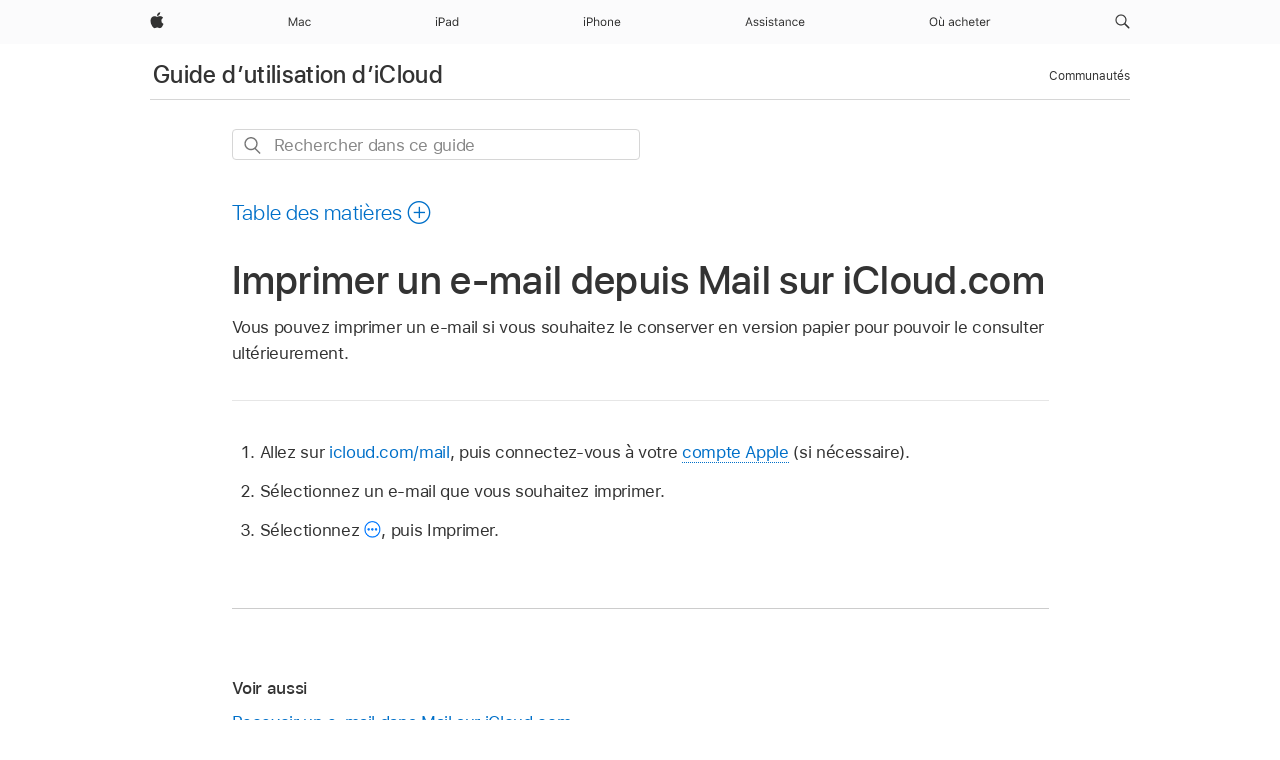

--- FILE ---
content_type: text/html;charset=utf-8
request_url: https://support.apple.com/fr-cf/guide/icloud/mm6b1a108c/icloud
body_size: 29638
content:

    
<!DOCTYPE html>
<html lang="fr" prefix="og: http://ogp.me/ns#" dir=ltr>

<head>
	<meta name="viewport" content="width=device-width, initial-scale=1" />
	<meta http-equiv="content-type" content="text/html; charset=UTF-8" />
	<title lang="fr">Imprimer un e‑mail depuis Mail sur iCloud.com - Assistance Apple (CF)</title>
	<link rel="dns-prefetch" href="https://www.apple.com/" />
	<link rel="preconnect" href="https://www.apple.com/" crossorigin />
	<link rel="canonical" href="https://support.apple.com/fr-cf/guide/icloud/mm6b1a108c/icloud" />
	<link rel="apple-touch-icon" href="/favicon.ico">
    <link rel="icon" type="image/png" href="/favicon.ico">
	
	
		<meta name="description" content="Mail sur iCloud.com vous permet d’imprimer un e‑mail si vous souhaitez en avoir une copie papier." />
		<meta property="og:url" content="https://support.apple.com/fr-cf/guide/icloud/mm6b1a108c/icloud" />
		<meta property="og:title" content="Imprimer un e‑mail depuis Mail sur iCloud.com" />
		<meta property="og:description" content="Mail sur iCloud.com vous permet d’imprimer un e‑mail si vous souhaitez en avoir une copie papier." />
		<meta property="og:site_name" content="Apple Support" />
		<meta property="og:locale" content="fr_CF" />
		<meta property="og:type" content="article" />
		<meta name="ac-gn-search-field[locale]" content="fr_CF" />
	

	
	
	
	
		<link rel="alternate" hreflang="en-ie" href="https://support.apple.com/en-ie/guide/icloud/mm6b1a108c/icloud">
	
		<link rel="alternate" hreflang="ar-kw" href="https://support.apple.com/ar-kw/guide/icloud/mm6b1a108c/icloud">
	
		<link rel="alternate" hreflang="en-il" href="https://support.apple.com/en-il/guide/icloud/mm6b1a108c/icloud">
	
		<link rel="alternate" hreflang="ms-my" href="https://support.apple.com/ms-my/guide/icloud/mm6b1a108c/icloud">
	
		<link rel="alternate" hreflang="en-in" href="https://support.apple.com/en-in/guide/icloud/mm6b1a108c/icloud">
	
		<link rel="alternate" hreflang="en-ae" href="https://support.apple.com/en-ae/guide/icloud/mm6b1a108c/icloud">
	
		<link rel="alternate" hreflang="en-za" href="https://support.apple.com/en-za/guide/icloud/mm6b1a108c/icloud">
	
		<link rel="alternate" hreflang="ta-in" href="https://support.apple.com/ta-in/guide/icloud/mm6b1a108c/icloud">
	
		<link rel="alternate" hreflang="no-no" href="https://support.apple.com/no-no/guide/icloud/mm6b1a108c/icloud">
	
		<link rel="alternate" hreflang="en-al" href="https://support.apple.com/en-al/guide/icloud/mm6b1a108c/icloud">
	
		<link rel="alternate" hreflang="en-is" href="https://support.apple.com/en-is/guide/icloud/mm6b1a108c/icloud">
	
		<link rel="alternate" hreflang="el-gr" href="https://support.apple.com/el-gr/guide/icloud/mm6b1a108c/icloud">
	
		<link rel="alternate" hreflang="en-am" href="https://support.apple.com/en-am/guide/icloud/mm6b1a108c/icloud">
	
		<link rel="alternate" hreflang="nl-nl" href="https://support.apple.com/nl-nl/guide/icloud/mm6b1a108c/icloud">
	
		<link rel="alternate" hreflang="en-au" href="https://support.apple.com/en-au/guide/icloud/mm6b1a108c/icloud">
	
		<link rel="alternate" hreflang="en-az" href="https://support.apple.com/en-az/guide/icloud/mm6b1a108c/icloud">
	
		<link rel="alternate" hreflang="or-in" href="https://support.apple.com/or-in/guide/icloud/mm6b1a108c/icloud">
	
		<link rel="alternate" hreflang="hu-hu" href="https://support.apple.com/hu-hu/guide/icloud/mm6b1a108c/icloud">
	
		<link rel="alternate" hreflang="ml-in" href="https://support.apple.com/ml-in/guide/icloud/mm6b1a108c/icloud">
	
		<link rel="alternate" hreflang="en-jo" href="https://support.apple.com/en-jo/guide/icloud/mm6b1a108c/icloud">
	
		<link rel="alternate" hreflang="en-bh" href="https://support.apple.com/en-bh/guide/icloud/mm6b1a108c/icloud">
	
		<link rel="alternate" hreflang="es-cl" href="https://support.apple.com/es-cl/guide/icloud/mm6b1a108c/icloud">
	
		<link rel="alternate" hreflang="fr-sn" href="https://support.apple.com/fr-sn/guide/icloud/mm6b1a108c/icloud">
	
		<link rel="alternate" hreflang="fr-ca" href="https://support.apple.com/fr-ca/guide/icloud/mm6b1a108c/icloud">
	
		<link rel="alternate" hreflang="es-co" href="https://support.apple.com/es-co/guide/icloud/mm6b1a108c/icloud">
	
		<link rel="alternate" hreflang="pl-pl" href="https://support.apple.com/pl-pl/guide/icloud/mm6b1a108c/icloud">
	
		<link rel="alternate" hreflang="en-bn" href="https://support.apple.com/en-bn/guide/icloud/mm6b1a108c/icloud">
	
		<link rel="alternate" hreflang="pt-pt" href="https://support.apple.com/pt-pt/guide/icloud/mm6b1a108c/icloud">
	
		<link rel="alternate" hreflang="en-sa" href="https://support.apple.com/en-sa/guide/icloud/mm6b1a108c/icloud">
	
		<link rel="alternate" hreflang="fr-be" href="https://support.apple.com/fr-be/guide/icloud/mm6b1a108c/icloud">
	
		<link rel="alternate" hreflang="ar-eg" href="https://support.apple.com/ar-eg/guide/icloud/mm6b1a108c/icloud">
	
		<link rel="alternate" hreflang="en-bw" href="https://support.apple.com/en-bw/guide/icloud/mm6b1a108c/icloud">
	
		<link rel="alternate" hreflang="en-sg" href="https://support.apple.com/en-sg/guide/icloud/mm6b1a108c/icloud">
	
		<link rel="alternate" hreflang="en-by" href="https://support.apple.com/en-by/guide/icloud/mm6b1a108c/icloud">
	
		<link rel="alternate" hreflang="en-ke" href="https://support.apple.com/en-ke/guide/icloud/mm6b1a108c/icloud">
	
		<link rel="alternate" hreflang="hr-hr" href="https://support.apple.com/hr-hr/guide/icloud/mm6b1a108c/icloud">
	
		<link rel="alternate" hreflang="en-om" href="https://support.apple.com/en-om/guide/icloud/mm6b1a108c/icloud">
	
		<link rel="alternate" hreflang="en-ge" href="https://support.apple.com/en-ge/guide/icloud/mm6b1a108c/icloud">
	
		<link rel="alternate" hreflang="zh-mo" href="https://support.apple.com/zh-mo/guide/icloud/mm6b1a108c/icloud">
	
		<link rel="alternate" hreflang="de-at" href="https://support.apple.com/de-at/guide/icloud/mm6b1a108c/icloud">
	
		<link rel="alternate" hreflang="en-gu" href="https://support.apple.com/en-gu/guide/icloud/mm6b1a108c/icloud">
	
		<link rel="alternate" hreflang="en-gw" href="https://support.apple.com/en-gw/guide/icloud/mm6b1a108c/icloud">
	
		<link rel="alternate" hreflang="fr-gn" href="https://support.apple.com/fr-gn/guide/icloud/mm6b1a108c/icloud">
	
		<link rel="alternate" hreflang="fr-gq" href="https://support.apple.com/fr-gq/guide/icloud/mm6b1a108c/icloud">
	
		<link rel="alternate" hreflang="cs-cz" href="https://support.apple.com/cs-cz/guide/icloud/mm6b1a108c/icloud">
	
		<link rel="alternate" hreflang="en-ph" href="https://support.apple.com/en-ph/guide/icloud/mm6b1a108c/icloud">
	
		<link rel="alternate" hreflang="zh-tw" href="https://support.apple.com/zh-tw/guide/icloud/mm6b1a108c/icloud">
	
		<link rel="alternate" hreflang="en-hk" href="https://support.apple.com/en-hk/guide/icloud/mm6b1a108c/icloud">
	
		<link rel="alternate" hreflang="ko-kr" href="https://support.apple.com/ko-kr/guide/icloud/mm6b1a108c/icloud">
	
		<link rel="alternate" hreflang="sk-sk" href="https://support.apple.com/sk-sk/guide/icloud/mm6b1a108c/icloud">
	
		<link rel="alternate" hreflang="ru-ru" href="https://support.apple.com/ru-ru/guide/icloud/mm6b1a108c/icloud">
	
		<link rel="alternate" hreflang="ar-om" href="https://support.apple.com/ar-om/guide/icloud/mm6b1a108c/icloud">
	
		<link rel="alternate" hreflang="en-qa" href="https://support.apple.com/en-qa/guide/icloud/mm6b1a108c/icloud">
	
		<link rel="alternate" hreflang="sv-se" href="https://support.apple.com/sv-se/guide/icloud/mm6b1a108c/icloud">
	
		<link rel="alternate" hreflang="mr-in" href="https://support.apple.com/mr-in/guide/icloud/mm6b1a108c/icloud">
	
		<link rel="alternate" hreflang="da-dk" href="https://support.apple.com/da-dk/guide/icloud/mm6b1a108c/icloud">
	
		<link rel="alternate" hreflang="uk-ua" href="https://support.apple.com/uk-ua/guide/icloud/mm6b1a108c/icloud">
	
		<link rel="alternate" hreflang="en-us" href="https://support.apple.com/guide/icloud/mm6b1a108c/icloud">
	
		<link rel="alternate" hreflang="en-mk" href="https://support.apple.com/en-mk/guide/icloud/mm6b1a108c/icloud">
	
		<link rel="alternate" hreflang="en-mn" href="https://support.apple.com/en-mn/guide/icloud/mm6b1a108c/icloud">
	
		<link rel="alternate" hreflang="gu-in" href="https://support.apple.com/gu-in/guide/icloud/mm6b1a108c/icloud">
	
		<link rel="alternate" hreflang="en-eg" href="https://support.apple.com/en-eg/guide/icloud/mm6b1a108c/icloud">
	
		<link rel="alternate" hreflang="en-mo" href="https://support.apple.com/en-mo/guide/icloud/mm6b1a108c/icloud">
	
		<link rel="alternate" hreflang="en-uz" href="https://support.apple.com/en-uz/guide/icloud/mm6b1a108c/icloud">
	
		<link rel="alternate" hreflang="fr-ne" href="https://support.apple.com/fr-ne/guide/icloud/mm6b1a108c/icloud">
	
		<link rel="alternate" hreflang="en-mt" href="https://support.apple.com/en-mt/guide/icloud/mm6b1a108c/icloud">
	
		<link rel="alternate" hreflang="nl-be" href="https://support.apple.com/nl-be/guide/icloud/mm6b1a108c/icloud">
	
		<link rel="alternate" hreflang="zh-cn" href="https://support.apple.com/zh-cn/guide/icloud/mm6b1a108c/icloud">
	
		<link rel="alternate" hreflang="te-in" href="https://support.apple.com/te-in/guide/icloud/mm6b1a108c/icloud">
	
		<link rel="alternate" hreflang="en-mz" href="https://support.apple.com/en-mz/guide/icloud/mm6b1a108c/icloud">
	
		<link rel="alternate" hreflang="fr-ml" href="https://support.apple.com/fr-ml/guide/icloud/mm6b1a108c/icloud">
	
		<link rel="alternate" hreflang="en-my" href="https://support.apple.com/en-my/guide/icloud/mm6b1a108c/icloud">
	
		<link rel="alternate" hreflang="hi-in" href="https://support.apple.com/hi-in/guide/icloud/mm6b1a108c/icloud">
	
		<link rel="alternate" hreflang="fr-mu" href="https://support.apple.com/fr-mu/guide/icloud/mm6b1a108c/icloud">
	
		<link rel="alternate" hreflang="en-ng" href="https://support.apple.com/en-ng/guide/icloud/mm6b1a108c/icloud">
	
		<link rel="alternate" hreflang="el-cy" href="https://support.apple.com/el-cy/guide/icloud/mm6b1a108c/icloud">
	
		<link rel="alternate" hreflang="en-vn" href="https://support.apple.com/en-vn/guide/icloud/mm6b1a108c/icloud">
	
		<link rel="alternate" hreflang="ja-jp" href="https://support.apple.com/ja-jp/guide/icloud/mm6b1a108c/icloud">
	
		<link rel="alternate" hreflang="de-ch" href="https://support.apple.com/de-ch/guide/icloud/mm6b1a108c/icloud">
	
		<link rel="alternate" hreflang="ar-qa" href="https://support.apple.com/ar-qa/guide/icloud/mm6b1a108c/icloud">
	
		<link rel="alternate" hreflang="en-nz" href="https://support.apple.com/en-nz/guide/icloud/mm6b1a108c/icloud">
	
		<link rel="alternate" hreflang="ro-ro" href="https://support.apple.com/ro-ro/guide/icloud/mm6b1a108c/icloud">
	
		<link rel="alternate" hreflang="it-ch" href="https://support.apple.com/it-ch/guide/icloud/mm6b1a108c/icloud">
	
		<link rel="alternate" hreflang="tr-tr" href="https://support.apple.com/tr-tr/guide/icloud/mm6b1a108c/icloud">
	
		<link rel="alternate" hreflang="fr-fr" href="https://support.apple.com/fr-fr/guide/icloud/mm6b1a108c/icloud">
	
		<link rel="alternate" hreflang="vi-vn" href="https://support.apple.com/vi-vn/guide/icloud/mm6b1a108c/icloud">
	
		<link rel="alternate" hreflang="en-gb" href="https://support.apple.com/en-gb/guide/icloud/mm6b1a108c/icloud">
	
		<link rel="alternate" hreflang="fi-fi" href="https://support.apple.com/fi-fi/guide/icloud/mm6b1a108c/icloud">
	
		<link rel="alternate" hreflang="en-kg" href="https://support.apple.com/en-kg/guide/icloud/mm6b1a108c/icloud">
	
		<link rel="alternate" hreflang="en-ca" href="https://support.apple.com/en-ca/guide/icloud/mm6b1a108c/icloud">
	
		<link rel="alternate" hreflang="fr-tn" href="https://support.apple.com/fr-tn/guide/icloud/mm6b1a108c/icloud">
	
		<link rel="alternate" hreflang="ar-ae" href="https://support.apple.com/ar-ae/guide/icloud/mm6b1a108c/icloud">
	
		<link rel="alternate" hreflang="bn-in" href="https://support.apple.com/bn-in/guide/icloud/mm6b1a108c/icloud">
	
		<link rel="alternate" hreflang="en-kw" href="https://support.apple.com/en-kw/guide/icloud/mm6b1a108c/icloud">
	
		<link rel="alternate" hreflang="en-kz" href="https://support.apple.com/en-kz/guide/icloud/mm6b1a108c/icloud">
	
		<link rel="alternate" hreflang="fr-cf" href="https://support.apple.com/fr-cf/guide/icloud/mm6b1a108c/icloud">
	
		<link rel="alternate" hreflang="fr-ci" href="https://support.apple.com/fr-ci/guide/icloud/mm6b1a108c/icloud">
	
		<link rel="alternate" hreflang="pa-in" href="https://support.apple.com/pa-in/guide/icloud/mm6b1a108c/icloud">
	
		<link rel="alternate" hreflang="fr-ch" href="https://support.apple.com/fr-ch/guide/icloud/mm6b1a108c/icloud">
	
		<link rel="alternate" hreflang="es-us" href="https://support.apple.com/es-us/guide/icloud/mm6b1a108c/icloud">
	
		<link rel="alternate" hreflang="kn-in" href="https://support.apple.com/kn-in/guide/icloud/mm6b1a108c/icloud">
	
		<link rel="alternate" hreflang="fr-cm" href="https://support.apple.com/fr-cm/guide/icloud/mm6b1a108c/icloud">
	
		<link rel="alternate" hreflang="en-lb" href="https://support.apple.com/en-lb/guide/icloud/mm6b1a108c/icloud">
	
		<link rel="alternate" hreflang="en-tj" href="https://support.apple.com/en-tj/guide/icloud/mm6b1a108c/icloud">
	
		<link rel="alternate" hreflang="en-tm" href="https://support.apple.com/en-tm/guide/icloud/mm6b1a108c/icloud">
	
		<link rel="alternate" hreflang="ar-sa" href="https://support.apple.com/ar-sa/guide/icloud/mm6b1a108c/icloud">
	
		<link rel="alternate" hreflang="ca-es" href="https://support.apple.com/ca-es/guide/icloud/mm6b1a108c/icloud">
	
		<link rel="alternate" hreflang="de-de" href="https://support.apple.com/de-de/guide/icloud/mm6b1a108c/icloud">
	
		<link rel="alternate" hreflang="en-lk" href="https://support.apple.com/en-lk/guide/icloud/mm6b1a108c/icloud">
	
		<link rel="alternate" hreflang="fr-ma" href="https://support.apple.com/fr-ma/guide/icloud/mm6b1a108c/icloud">
	
		<link rel="alternate" hreflang="zh-hk" href="https://support.apple.com/zh-hk/guide/icloud/mm6b1a108c/icloud">
	
		<link rel="alternate" hreflang="pt-br" href="https://support.apple.com/pt-br/guide/icloud/mm6b1a108c/icloud">
	
		<link rel="alternate" hreflang="de-li" href="https://support.apple.com/de-li/guide/icloud/mm6b1a108c/icloud">
	
		<link rel="alternate" hreflang="es-es" href="https://support.apple.com/es-es/guide/icloud/mm6b1a108c/icloud">
	
		<link rel="alternate" hreflang="ar-bh" href="https://support.apple.com/ar-bh/guide/icloud/mm6b1a108c/icloud">
	
		<link rel="alternate" hreflang="fr-mg" href="https://support.apple.com/fr-mg/guide/icloud/mm6b1a108c/icloud">
	
		<link rel="alternate" hreflang="ar-jo" href="https://support.apple.com/ar-jo/guide/icloud/mm6b1a108c/icloud">
	
		<link rel="alternate" hreflang="es-mx" href="https://support.apple.com/es-mx/guide/icloud/mm6b1a108c/icloud">
	
		<link rel="alternate" hreflang="it-it" href="https://support.apple.com/it-it/guide/icloud/mm6b1a108c/icloud">
	
		<link rel="alternate" hreflang="ur-in" href="https://support.apple.com/ur-in/guide/icloud/mm6b1a108c/icloud">
	
		<link rel="alternate" hreflang="id-id" href="https://support.apple.com/id-id/guide/icloud/mm6b1a108c/icloud">
	
		<link rel="alternate" hreflang="de-lu" href="https://support.apple.com/de-lu/guide/icloud/mm6b1a108c/icloud">
	
		<link rel="alternate" hreflang="en-md" href="https://support.apple.com/en-md/guide/icloud/mm6b1a108c/icloud">
	
		<link rel="alternate" hreflang="fr-lu" href="https://support.apple.com/fr-lu/guide/icloud/mm6b1a108c/icloud">
	
		<link rel="alternate" hreflang="en-me" href="https://support.apple.com/en-me/guide/icloud/mm6b1a108c/icloud">
	
		<link rel="alternate" hreflang="th-th" href="https://support.apple.com/th-th/guide/icloud/mm6b1a108c/icloud">
	

		<link rel="preload" as="style" href="/clientside/build/apd-sasskit.built.css" onload="this.onload=null;this.rel='stylesheet'">
		<noscript>
			<link rel="stylesheet" href="/clientside/build/apd-sasskit.built.css" type="text/css" />
		</noscript>

		
			<link rel="preload" as="style" href="/clientside/build/app-apd.css" onload="this.onload=null;this.rel='stylesheet'">
			<noscript>
				<link rel="stylesheet" href="/clientside/build/app-apd.css" type="text/css" />
			</noscript>
    	

	
    <link rel="preload" as="style"
        href="//www.apple.com/wss/fonts?families=SF+Pro,v1:200,300,400,500,600|SF+Pro+Icons,v1"
        onload="this.onload=null;this.rel='stylesheet'">
    <noscript>
        <link rel="stylesheet" href="//www.apple.com/wss/fonts?families=SF+Pro,v1:200,300,400,500,600|SF+Pro+Icons,v1" type="text/css" />
    </noscript>


	<script>
 
    var _applemd = {
        page: {
            
            site_section: "kb",
            
            content_type: "bk",
            info_type: "",
            topics: "",
            in_house: "",
            locale: "fr-cf",
            
                content_template: "topic",
            
            friendly_content: {
                title: `Guide d’utilisation d’iCloud`,
                publish_date: "09152025",
                
                    topic_id:   "MM6B1A108C",
                    article_id        :   "BK_4C87CF6AB2305B8FBDCD88B5C2748785_MM6B1A108C",
                    product_version   :   "icloud, 1.0",
                    os_version        :   ", 1.0",
                    article_version   :   "1"
                
            },
            
            
        },
        
            product: "icloud"
        
    };
    const isMobilePlayer = /iPhone|iPod|Android/i.test(navigator.userAgent);
    

</script>

	
	<script>
		var data = {	
			showHelpFulfeedBack: true,
			id: "BK_4C87CF6AB2305B8FBDCD88B5C2748785_MM6B1A108C",
			locale: "fr_FR",
			podCookie: "cf~fr",
			source : "",
			isSecureEnv: false,
			dtmPageSource: "topic",
			domain: "support.apple.com",
			isNeighborJsEnabled: true,
            dtmPageName: "acs.pageload"
		}
		window.appState = JSON.stringify(data);
	</script>
	 
		<script src="/clientside/build/nn.js" type="text/javascript" charset="utf-8"></script>
<script>
    
     var neighborInitData = {
        appDataSchemaVersion: '1.0.0',
        webVitalDataThrottlingPercentage: 100,
        reportThrottledWebVitalDataTypes: ['system:dom-content-loaded', 'system:load', 'system:unfocus', 'system:focus', 'system:unload', 'system:page-hide', 'system:visibility-change-visible', 'system:visibility-change-hidden', 'system:event', 'app:load', 'app:unload', 'app:event'],
        trackMarcomSearch: true,
        trackSurvey: true,
        
        endpoint: 'https://supportmetrics.apple.com/content/services/stats'
    }
</script>

	



</head>


	<body id="mm6b1a108c" dir="ltr" data-istaskopen="true" lang="fr" class="ac-gn-current-support no-js AppleTopic apd-topic" data-designversion="2" itemscope
		itemtype="https://schema.org/TechArticle">

    
	
		





		 <meta name="globalnav-store-key" content="S2A49YFKJF2JAT22K" />
<meta name="globalnav-search-field[name]" content="q" />
<meta name="globalnav-search-field[action]" content="https://support.apple.com/kb/index" />
<meta name="globalnav-search-field[src]" content="globalnav_support" />
<meta name="globalnav-search-field[type]" content="organic" />
<meta name="globalnav-search-field[page]" content="search" />
<meta name="globalnav-search-field[locale]" content="fr_CF" />
<meta name="globalnav-search-field[placeholder]" content="Rechercher dans l’assistance" />
<link
  rel="stylesheet"
  type="text/css"
  href="https://www.apple.com/api-www/global-elements/global-header/v1/assets/globalheader.css"
/>
<div id="globalheader" class="globalnav-scrim globalheader-light"><aside id="globalmessage-segment" lang="fr-CF" dir="ltr" class="globalmessage-segment"><ul data-strings="{}" class="globalmessage-segment-content"></ul></aside><nav id="globalnav" lang="fr-CF" dir="ltr" aria-label="Global" data-analytics-element-engagement-start="globalnav:onFlyoutOpen" data-analytics-element-engagement-end="globalnav:onFlyoutClose" data-analytics-activitymap-region-id="global nav" data-analytics-region="global nav" class="globalnav no-js   "><div class="globalnav-content"><div class="globalnav-item globalnav-menuback"><button aria-label="Menu principal" class="globalnav-menuback-button"><span class="globalnav-chevron-icon"><svg height="48" viewBox="0 0 9 48" width="9" xmlns="http://www.w3.org/2000/svg"><path d="m1.5618 24.0621 6.5581-6.4238c.2368-.2319.2407-.6118.0088-.8486-.2324-.2373-.6123-.2407-.8486-.0088l-7 6.8569c-.1157.1138-.1807.2695-.1802.4316.001.1621.0674.3174.1846.4297l7 6.7241c.1162.1118.2661.1675.4155.1675.1577 0 .3149-.062.4326-.1846.2295-.2388.2222-.6187-.0171-.8481z"></path></svg></span></button></div><ul id="globalnav-list" class="globalnav-list"><li data-analytics-element-engagement="globalnav hover - apple" class="
				globalnav-item
				globalnav-item-apple
				
				
			"><a href="https://www.apple.com/cf/" data-globalnav-item-name="apple" data-analytics-title="apple home" aria-label="Apple" class="globalnav-link globalnav-link-apple"><span class="globalnav-image-regular globalnav-link-image"><svg height="44" viewBox="0 0 14 44" width="14" xmlns="http://www.w3.org/2000/svg"><path d="m13.0729 17.6825a3.61 3.61 0 0 0 -1.7248 3.0365 3.5132 3.5132 0 0 0 2.1379 3.2223 8.394 8.394 0 0 1 -1.0948 2.2618c-.6816.9812-1.3943 1.9623-2.4787 1.9623s-1.3633-.63-2.613-.63c-1.2187 0-1.6525.6507-2.644.6507s-1.6834-.9089-2.4787-2.0243a9.7842 9.7842 0 0 1 -1.6628-5.2776c0-3.0984 2.014-4.7405 3.9969-4.7405 1.0535 0 1.9314.6919 2.5924.6919.63 0 1.6112-.7333 2.8092-.7333a3.7579 3.7579 0 0 1 3.1604 1.5802zm-3.7284-2.8918a3.5615 3.5615 0 0 0 .8469-2.22 1.5353 1.5353 0 0 0 -.031-.32 3.5686 3.5686 0 0 0 -2.3445 1.2084 3.4629 3.4629 0 0 0 -.8779 2.1585 1.419 1.419 0 0 0 .031.2892 1.19 1.19 0 0 0 .2169.0207 3.0935 3.0935 0 0 0 2.1586-1.1368z"></path></svg></span><span class="globalnav-image-compact globalnav-link-image"><svg height="48" viewBox="0 0 17 48" width="17" xmlns="http://www.w3.org/2000/svg"><path d="m15.5752 19.0792a4.2055 4.2055 0 0 0 -2.01 3.5376 4.0931 4.0931 0 0 0 2.4908 3.7542 9.7779 9.7779 0 0 1 -1.2755 2.6351c-.7941 1.1431-1.6244 2.2862-2.8878 2.2862s-1.5883-.734-3.0443-.734c-1.42 0-1.9252.7581-3.08.7581s-1.9611-1.0589-2.8876-2.3584a11.3987 11.3987 0 0 1 -1.9373-6.1487c0-3.61 2.3464-5.523 4.6566-5.523 1.2274 0 2.25.8062 3.02.8062.734 0 1.8771-.8543 3.2729-.8543a4.3778 4.3778 0 0 1 3.6822 1.841zm-6.8586-2.0456a1.3865 1.3865 0 0 1 -.2527-.024 1.6557 1.6557 0 0 1 -.0361-.337 4.0341 4.0341 0 0 1 1.0228-2.5148 4.1571 4.1571 0 0 1 2.7314-1.4078 1.7815 1.7815 0 0 1 .0361.373 4.1487 4.1487 0 0 1 -.9867 2.587 3.6039 3.6039 0 0 1 -2.5148 1.3236z"></path></svg></span><span class="globalnav-link-text">Apple</span></a></li><li data-topnav-flyout-item="menu" data-topnav-flyout-label="Menu" role="none" class="globalnav-item globalnav-menu"><div data-topnav-flyout="menu" class="globalnav-flyout"><div class="globalnav-menu-list"><div data-analytics-element-engagement="globalnav hover - mac" class="
				globalnav-item
				globalnav-item-mac
				globalnav-item-menu
				
			"><ul role="none" class="globalnav-submenu-trigger-group"><li class="globalnav-submenu-trigger-item"><a href="https://www.apple.com/cf/mac/" data-globalnav-item-name="mac" data-topnav-flyout-trigger-compact="true" data-analytics-title="mac" data-analytics-element-engagement="hover - mac" aria-label="Mac" class="globalnav-link globalnav-submenu-trigger-link globalnav-link-mac"><span class="globalnav-link-text-container"><span class="globalnav-image-regular globalnav-link-image"><svg height="44" viewBox="0 0 23 44" width="23" xmlns="http://www.w3.org/2000/svg"><path d="m8.1558 25.9987v-6.457h-.0703l-2.666 6.457h-.8907l-2.666-6.457h-.0703v6.457h-.9844v-8.4551h1.2246l2.8945 7.0547h.0938l2.8945-7.0547h1.2246v8.4551zm2.5166-1.7696c0-1.1309.832-1.7812 2.3027-1.8691l1.8223-.1113v-.5742c0-.7793-.4863-1.207-1.4297-1.207-.7559 0-1.2832.2871-1.4238.7852h-1.0195c.1348-1.0137 1.1309-1.6816 2.4785-1.6816 1.541 0 2.4023.791 2.4023 2.1035v4.3242h-.9609v-.9318h-.0938c-.4102.6738-1.1016 1.043-1.9453 1.043-1.2246 0-2.1328-.7266-2.1328-1.8809zm4.125-.5859v-.5801l-1.6992.1113c-.9609.0645-1.3828.3984-1.3828 1.0312 0 .6445.5449 1.0195 1.2773 1.0195 1.0371.0001 1.8047-.6796 1.8047-1.5819zm6.958-2.0273c-.1641-.627-.7207-1.1367-1.6289-1.1367-1.1367 0-1.8516.9082-1.8516 2.3379 0 1.459.7266 2.3848 1.8516 2.3848.8496 0 1.4414-.3926 1.6289-1.1074h1.0195c-.1816 1.1602-1.125 2.0156-2.6426 2.0156-1.7695 0-2.9004-1.2832-2.9004-3.293 0-1.9688 1.125-3.2461 2.8945-3.2461 1.5352 0 2.4727.9199 2.6484 2.0449z"></path></svg></span><span class="globalnav-link-text">Mac</span></span></a></li></ul></div><div data-analytics-element-engagement="globalnav hover - ipad" class="
				globalnav-item
				globalnav-item-ipad
				globalnav-item-menu
				
			"><ul role="none" class="globalnav-submenu-trigger-group"><li class="globalnav-submenu-trigger-item"><a href="https://www.apple.com/cf/ipad/" data-globalnav-item-name="ipad" data-topnav-flyout-trigger-compact="true" data-analytics-title="ipad" data-analytics-element-engagement="hover - ipad" aria-label="iPad" class="globalnav-link globalnav-submenu-trigger-link globalnav-link-ipad"><span class="globalnav-link-text-container"><span class="globalnav-image-regular globalnav-link-image"><svg height="44" viewBox="0 0 24 44" width="24" xmlns="http://www.w3.org/2000/svg"><path d="m14.9575 23.7002c0 .902-.768 1.582-1.805 1.582-.732 0-1.277-.375-1.277-1.02 0-.632.422-.966 1.383-1.031l1.699-.111zm-1.395-4.072c-1.347 0-2.343.668-2.478 1.681h1.019c.141-.498.668-.785 1.424-.785.944 0 1.43.428 1.43 1.207v.574l-1.822.112c-1.471.088-2.303.738-2.303 1.869 0 1.154.908 1.881 2.133 1.881.844 0 1.535-.369 1.945-1.043h.094v.931h.961v-4.324c0-1.312-.862-2.103-2.403-2.103zm6.769 5.575c-1.155 0-1.846-.885-1.846-2.361 0-1.471.697-2.362 1.846-2.362 1.142 0 1.857.914 1.857 2.362 0 1.459-.709 2.361-1.857 2.361zm1.834-8.027v3.503h-.088c-.358-.691-1.102-1.107-1.981-1.107-1.605 0-2.654 1.289-2.654 3.27 0 1.986 1.037 3.269 2.654 3.269.873 0 1.623-.416 2.022-1.119h.093v1.008h.961v-8.824zm-15.394 4.869h-1.863v-3.563h1.863c1.225 0 1.899.639 1.899 1.799 0 1.119-.697 1.764-1.899 1.764zm.276-4.5h-3.194v8.455h1.055v-3.018h2.127c1.588 0 2.719-1.119 2.719-2.701 0-1.611-1.108-2.736-2.707-2.736zm-6.064 8.454h1.008v-6.316h-1.008zm-.199-8.237c0-.387.316-.704.703-.704s.703.317.703.704c0 .386-.316.703-.703.703s-.703-.317-.703-.703z"></path></svg></span><span class="globalnav-link-text">iPad</span></span></a></li></ul></div><div data-analytics-element-engagement="globalnav hover - iphone" class="
				globalnav-item
				globalnav-item-iphone
				globalnav-item-menu
				
			"><ul role="none" class="globalnav-submenu-trigger-group"><li class="globalnav-submenu-trigger-item"><a href="https://www.apple.com/cf/iphone/" data-globalnav-item-name="iphone" data-topnav-flyout-trigger-compact="true" data-analytics-title="iphone" data-analytics-element-engagement="hover - iphone" aria-label="iPhone" class="globalnav-link globalnav-submenu-trigger-link globalnav-link-iphone"><span class="globalnav-link-text-container"><span class="globalnav-image-regular globalnav-link-image"><svg height="44" viewBox="0 0 38 44" width="38" xmlns="http://www.w3.org/2000/svg"><path d="m32.7129 22.3203h3.48c-.023-1.119-.691-1.857-1.693-1.857-1.008 0-1.711.738-1.787 1.857zm4.459 2.045c-.293 1.078-1.277 1.746-2.66 1.746-1.752 0-2.848-1.266-2.848-3.264 0-1.986 1.113-3.275 2.848-3.275 1.705 0 2.742 1.213 2.742 3.176v.386h-4.541v.047c.053 1.248.75 2.039 1.822 2.039.815 0 1.366-.298 1.629-.855zm-12.282-4.682h.961v.996h.094c.316-.697.932-1.107 1.898-1.107 1.418 0 2.209.838 2.209 2.338v4.09h-1.007v-3.844c0-1.137-.481-1.676-1.489-1.676s-1.658.674-1.658 1.781v3.739h-1.008zm-2.499 3.158c0-1.5-.674-2.361-1.869-2.361-1.196 0-1.87.861-1.87 2.361 0 1.495.674 2.362 1.87 2.362 1.195 0 1.869-.867 1.869-2.362zm-4.782 0c0-2.033 1.114-3.269 2.913-3.269 1.798 0 2.912 1.236 2.912 3.269 0 2.028-1.114 3.27-2.912 3.27-1.799 0-2.913-1.242-2.913-3.27zm-6.636-5.666h1.008v3.504h.093c.317-.697.979-1.107 1.946-1.107 1.336 0 2.179.855 2.179 2.338v4.09h-1.007v-3.844c0-1.119-.504-1.676-1.459-1.676-1.131 0-1.752.715-1.752 1.781v3.739h-1.008zm-6.015 4.87h1.863c1.202 0 1.899-.645 1.899-1.764 0-1.16-.674-1.799-1.899-1.799h-1.863zm2.139-4.5c1.599 0 2.707 1.125 2.707 2.736 0 1.582-1.131 2.701-2.719 2.701h-2.127v3.018h-1.055v-8.455zm-6.114 8.454h1.008v-6.316h-1.008zm-.2-8.238c0-.386.317-.703.703-.703.387 0 .704.317.704.703 0 .387-.317.704-.704.704-.386 0-.703-.317-.703-.704z"></path></svg></span><span class="globalnav-link-text">iPhone</span></span></a></li></ul></div><div data-analytics-element-engagement="globalnav hover - support" class="
				globalnav-item
				globalnav-item-support
				globalnav-item-menu
				
			"><ul role="none" class="globalnav-submenu-trigger-group"><li class="globalnav-submenu-trigger-item"><a href="https://support.apple.com/fr-cf/?cid=gn-ols-home-hp-tab" data-globalnav-item-name="support" data-topnav-flyout-trigger-compact="true" data-analytics-title="support" data-analytics-element-engagement="hover - support" data-analytics-exit-link="true" aria-label="Assistance" class="globalnav-link globalnav-submenu-trigger-link globalnav-link-support"><span class="globalnav-link-text-container"><span class="globalnav-image-regular globalnav-link-image"><svg height="44" viewBox="0 0 60 44" width="60" xmlns="http://www.w3.org/2000/svg"><path d="m5.6903 23.5715h-3.3633l-.8496 2.4199h-1.1074l3.1172-8.4551h1.043l3.1172 8.4551h-1.1075zm-3.0527-.8965h2.7422l-1.3242-3.7734h-.0938zm8.3354-3.1113c1.3242 0 2.2441.6562 2.3789 1.6934h-.9961c-.1348-.5039-.627-.8379-1.3887-.8379-.75 0-1.3359.3809-1.3359.9434 0 .4336.3516.7031 1.0957.8848l.9727.2344c1.1895.2871 1.7637.8027 1.7637 1.7109 0 1.1309-1.0957 1.9102-2.5312 1.9102-1.4062 0-2.373-.6738-2.4844-1.7227h1.0371c.1699.5332.6738.873 1.4824.873.8496 0 1.459-.4043 1.459-.9844 0-.4336-.3281-.7266-1.002-.8906l-1.084-.2637c-1.1836-.2871-1.7227-.7969-1.7227-1.7109.0001-1.0489 1.0137-1.8399 2.3555-1.8399zm6.044 0c1.3242 0 2.2441.6562 2.3789 1.6934h-.9961c-.1348-.5039-.627-.8379-1.3887-.8379-.75 0-1.3359.3809-1.3359.9434 0 .4336.3516.7031 1.0957.8848l.9727.2344c1.1895.2871 1.7637.8027 1.7637 1.7109 0 1.1309-1.0957 1.9102-2.5312 1.9102-1.4063 0-2.373-.6738-2.4844-1.7227h1.0371c.1699.5332.6738.873 1.4824.873.8496 0 1.459-.4043 1.459-.9844 0-.4336-.3281-.7266-1.002-.8906l-1.084-.2637c-1.1836-.2871-1.7227-.7969-1.7227-1.7109 0-1.0489 1.0137-1.8399 2.3555-1.8399zm3.7763-1.8106c0-.3867.3164-.7031.7031-.7031s.7031.3164.7031.7031-.3164.7031-.7031.7031-.7031-.3164-.7031-.7031zm.1993 1.9219h1.0078v6.3164h-1.0078zm5.0185-.1113c1.3242 0 2.2441.6562 2.3789 1.6934h-.9961c-.1348-.5039-.627-.8379-1.3887-.8379-.75 0-1.3359.3809-1.3359.9434 0 .4336.3516.7031 1.0957.8848l.9727.2344c1.1895.2871 1.7637.8027 1.7637 1.7109 0 1.1309-1.0957 1.9102-2.5312 1.9102-1.4062 0-2.373-.6738-2.4844-1.7227h1.0371c.1699.5332.6738.873 1.4824.873.8496 0 1.459-.4043 1.459-.9844 0-.4336-.3281-.7266-1.002-.8906l-1.084-.2637c-1.1836-.2871-1.7227-.7969-1.7227-1.7109 0-1.0489 1.0137-1.8399 2.3555-1.8399zm5.3237-1.5235v1.6348h1.4062v.8438h-1.4062v3.5742c0 .7441.2812 1.0605.9375 1.0605.1816 0 .2812-.0059.4688-.0234v.8496c-.1992.0352-.3926.0586-.5918.0586-1.3008 0-1.8223-.4805-1.8223-1.6875v-3.832h-1.0195v-.8438h1.0195v-1.6348zm2.4346 6.1817c0-1.1309.832-1.7812 2.3027-1.8691l1.8223-.1113v-.5742c0-.7793-.4863-1.207-1.4297-1.207-.7559 0-1.2832.2871-1.4238.7852h-1.0195c.1348-1.0137 1.1309-1.6816 2.4785-1.6816 1.541 0 2.4023.791 2.4023 2.1035v4.3242h-.9609v-.9316h-.0938c-.4102.6738-1.1016 1.043-1.9453 1.043-1.2246-.0003-2.1328-.7268-2.1328-1.8811zm4.125-.586v-.5801l-1.6992.1113c-.9609.0645-1.3828.3984-1.3828 1.0312 0 .6445.5449 1.0195 1.2773 1.0195 1.0371.0002 1.8047-.6795 1.8047-1.5819zm2.751-3.9609h.9609v.9961h.0938c.3164-.6973.9316-1.1074 1.8984-1.1074 1.418 0 2.209.8379 2.209 2.3379v4.0898h-1.0078v-3.8438c0-1.1367-.4805-1.6758-1.4883-1.6758s-1.6582.6738-1.6582 1.7812v3.7383h-1.0078zm11.0889 1.9336c-.1641-.627-.7207-1.1367-1.6289-1.1367-1.1367 0-1.8516.9082-1.8516 2.3379 0 1.459.7266 2.3848 1.8516 2.3848.8496 0 1.4414-.3926 1.6289-1.1074h1.0195c-.1816 1.1602-1.125 2.0156-2.6426 2.0156-1.7695 0-2.9004-1.2832-2.9004-3.293 0-1.9688 1.125-3.2461 2.8945-3.2461 1.5352 0 2.4727.9199 2.6484 2.0449zm7.5795 2.748c-.293 1.0781-1.2773 1.7461-2.6602 1.7461-1.752 0-2.8477-1.2656-2.8477-3.2637 0-1.9863 1.1133-3.2754 2.8477-3.2754 1.7051 0 2.7422 1.2129 2.7422 3.1758v.3867h-4.541v.0469c.0527 1.248.75 2.0391 1.8223 2.0391.8145 0 1.3652-.2988 1.6289-.8555zm-4.4589-2.0449h3.4805c-.0234-1.1191-.6914-1.8574-1.6934-1.8574-1.0078 0-1.711.7383-1.7871 1.8574z"></path></svg></span><span class="globalnav-link-text">Assistance</span></span></a></li></ul></div><div data-analytics-element-engagement="globalnav hover - where-to-buy" class="
				globalnav-item
				globalnav-item-where-to-buy
				globalnav-item-menu
				
			"><ul role="none" class="globalnav-submenu-trigger-group"><li class="globalnav-submenu-trigger-item"><a href="https://www.apple.com/cf/buy/" data-globalnav-item-name="where-to-buy" data-topnav-flyout-trigger-compact="true" data-analytics-title="where to buy" data-analytics-element-engagement="hover - where to buy" aria-label="Où acheter" class="globalnav-link globalnav-submenu-trigger-link globalnav-link-where-to-buy"><span class="globalnav-link-text-container"><span class="globalnav-image-regular globalnav-link-image"><svg height="44" viewBox="0 0 62 44" width="62" xmlns="http://www.w3.org/2000/svg"><path d="m8.3878 21.767c0 2.7012-1.4648 4.4297-3.8789 4.4297-2.4258 0-3.8789-1.7227-3.8789-4.4297 0-2.7188 1.4883-4.4238 3.8789-4.4238 2.4024 0 3.8789 1.7109 3.8789 4.4238zm-6.6738 0c0 2.0977 1.0371 3.457 2.7949 3.457 1.7344 0 2.7949-1.3594 2.7949-3.457 0-2.1152-1.0664-3.4512-2.7949-3.4512-1.7226.0001-2.7949 1.336-2.7949 3.4512zm13.3628 4.2305h-.9609v-.9902h-.0938c-.3164.7031-.9902 1.1016-1.957 1.1016-1.418 0-2.1562-.8438-2.1562-2.3379v-4.0898h1.0078v3.8438c0 1.1367.4219 1.6641 1.4297 1.6641 1.1133 0 1.7227-.6621 1.7227-1.7695v-3.7383h1.0078v6.3162zm-4.3946-9.1875h1.207l1.0371 1.9922h-.8906zm9.0645 7.418c0-1.1309.832-1.7812 2.3027-1.8691l1.8223-.1113v-.5742c0-.7793-.4863-1.207-1.4297-1.207-.7559 0-1.2832.2871-1.4238.7852h-1.0195c.1348-1.0137 1.1309-1.6816 2.4785-1.6816 1.541 0 2.4023.791 2.4023 2.1035v4.3242h-.9609v-.9316h-.0938c-.4102.6738-1.1016 1.043-1.9453 1.043-1.2246-.0003-2.1328-.7268-2.1328-1.8811zm4.125-.586v-.58l-1.6992.1113c-.9609.0645-1.3828.3984-1.3828 1.0312 0 .6445.5449 1.0195 1.2773 1.0195 1.0371.0001 1.8047-.6796 1.8047-1.582zm6.958-2.0273c-.1641-.627-.7207-1.1367-1.6289-1.1367-1.1367 0-1.8516.9082-1.8516 2.3379 0 1.459.7266 2.3848 1.8516 2.3848.8496 0 1.4414-.3926 1.6289-1.1074h1.0195c-.1816 1.1602-1.125 2.0156-2.6426 2.0156-1.7695 0-2.9004-1.2832-2.9004-3.293 0-1.9688 1.125-3.2461 2.8945-3.2461 1.5352 0 2.4727.9199 2.6484 2.0449zm2.4468-4.4414h1.0078v3.5039h.0938c.3164-.6973.9785-1.1074 1.9453-1.1074 1.3359 0 2.1797.8555 2.1797 2.3379v4.0898h-1.0078v-3.8438c0-1.1191-.5039-1.6758-1.459-1.6758-1.1309 0-1.752.7148-1.752 1.7812v3.7383h-1.0078zm12.1377 7.1894c-.293 1.0781-1.2773 1.7461-2.6602 1.7461-1.752 0-2.8477-1.2656-2.8477-3.2637 0-1.9863 1.1133-3.2754 2.8477-3.2754 1.7051 0 2.7422 1.2129 2.7422 3.1758v.3867h-4.541v.0469c.0527 1.248.75 2.0391 1.8223 2.0391.8145 0 1.3652-.2988 1.6289-.8555zm-4.459-2.0449h3.4805c-.0234-1.1191-.6914-1.8574-1.6934-1.8574-1.0078 0-1.7109.7383-1.7871 1.8574zm7.4326-4.2715v1.6348h1.4062v.8438h-1.4062v3.5742c0 .7441.2812 1.0605.9375 1.0605.1816 0 .2812-.0059.4688-.0234v.8496c-.1992.0352-.3926.0586-.5918.0586-1.3008 0-1.8223-.4805-1.8223-1.6875v-3.832h-1.0195v-.8438h1.0195v-1.6348zm7.9131 6.3164c-.293 1.0781-1.2773 1.7461-2.6602 1.7461-1.752 0-2.8477-1.2656-2.8477-3.2637 0-1.9863 1.1133-3.2754 2.8477-3.2754 1.7051 0 2.7422 1.2129 2.7422 3.1758v.3867h-4.541v.0469c.0527 1.248.75 2.0391 1.8223 2.0391.8145 0 1.3652-.2988 1.6289-.8555zm-4.459-2.0449h3.4805c-.0234-1.1191-.6914-1.8574-1.6934-1.8574-1.0078 0-1.7109.7383-1.7871 1.8574zm6.0034-2.6367h.9609v.9375h.0938c.1875-.6152.9141-1.0488 1.752-1.0488.1641 0 .375.0117.5039.0293v1.0078c-.082-.0234-.4453-.0586-.6445-.0586-.9609 0-1.6582.6445-1.6582 1.5352v3.9141h-1.0078v-6.3165z"></path></svg></span><span class="globalnav-link-text">Où acheter</span></span></a></li></ul></div></div></div></li><li data-topnav-flyout-label="Rechercher sur apple.com" data-analytics-title="open - search field" class="globalnav-item globalnav-search"><a role="button" id="globalnav-menubutton-link-search" href="https://support.apple.com/kb/index?page=search&locale=fr_CF" data-topnav-flyout-trigger-regular="true" data-topnav-flyout-trigger-compact="true" aria-label="Rechercher sur apple.com" data-analytics-title="open - search field" class="globalnav-link globalnav-link-search"><span class="globalnav-image-regular"><svg xmlns="http://www.w3.org/2000/svg" width="15px" height="44px" viewBox="0 0 15 44">
<path d="M14.298,27.202l-3.87-3.87c0.701-0.929,1.122-2.081,1.122-3.332c0-3.06-2.489-5.55-5.55-5.55c-3.06,0-5.55,2.49-5.55,5.55 c0,3.061,2.49,5.55,5.55,5.55c1.251,0,2.403-0.421,3.332-1.122l3.87,3.87c0.151,0.151,0.35,0.228,0.548,0.228 s0.396-0.076,0.548-0.228C14.601,27.995,14.601,27.505,14.298,27.202z M1.55,20c0-2.454,1.997-4.45,4.45-4.45 c2.454,0,4.45,1.997,4.45,4.45S8.454,24.45,6,24.45C3.546,24.45,1.55,22.454,1.55,20z"></path>
</svg>
</span><span class="globalnav-image-compact"><svg height="48" viewBox="0 0 17 48" width="17" xmlns="http://www.w3.org/2000/svg"><path d="m16.2294 29.9556-4.1755-4.0821a6.4711 6.4711 0 1 0 -1.2839 1.2625l4.2005 4.1066a.9.9 0 1 0 1.2588-1.287zm-14.5294-8.0017a5.2455 5.2455 0 1 1 5.2455 5.2527 5.2549 5.2549 0 0 1 -5.2455-5.2527z"></path></svg></span></a><div id="globalnav-submenu-search" aria-labelledby="globalnav-menubutton-link-search" class="globalnav-flyout globalnav-submenu"><div class="globalnav-flyout-scroll-container"><div class="globalnav-flyout-content globalnav-submenu-content"><form action="https://support.apple.com/kb/index" method="get" class="globalnav-searchfield"><div class="globalnav-searchfield-wrapper"><input placeholder="Rechercher sur apple.com" aria-label="Rechercher sur apple.com" autocorrect="off" autocapitalize="off" autocomplete="off" spellcheck="false" class="globalnav-searchfield-input" name="q"><input id="globalnav-searchfield-src" type="hidden" name="src" value><input type="hidden" name="type" value><input type="hidden" name="page" value><input type="hidden" name="locale" value><button aria-label="Effacer les termes de la recherche" tabindex="-1" type="button" class="globalnav-searchfield-reset"><span class="globalnav-image-regular"><svg height="14" viewBox="0 0 14 14" width="14" xmlns="http://www.w3.org/2000/svg"><path d="m7 .0339a6.9661 6.9661 0 1 0 6.9661 6.9661 6.9661 6.9661 0 0 0 -6.9661-6.9661zm2.798 8.9867a.55.55 0 0 1 -.778.7774l-2.02-2.02-2.02 2.02a.55.55 0 0 1 -.7784-.7774l2.0206-2.0206-2.0204-2.02a.55.55 0 0 1 .7782-.7778l2.02 2.02 2.02-2.02a.55.55 0 0 1 .778.7778l-2.0203 2.02z"></path></svg></span><span class="globalnav-image-compact"><svg height="16" viewBox="0 0 16 16" width="16" xmlns="http://www.w3.org/2000/svg"><path d="m0 8a8.0474 8.0474 0 0 1 7.9922-8 8.0609 8.0609 0 0 1 8.0078 8 8.0541 8.0541 0 0 1 -8 8 8.0541 8.0541 0 0 1 -8-8zm5.6549 3.2863 2.3373-2.353 2.3451 2.353a.6935.6935 0 0 0 .4627.1961.6662.6662 0 0 0 .6667-.6667.6777.6777 0 0 0 -.1961-.4706l-2.3451-2.3373 2.3529-2.3607a.5943.5943 0 0 0 .1961-.4549.66.66 0 0 0 -.6667-.6589.6142.6142 0 0 0 -.447.1961l-2.3686 2.3606-2.353-2.3527a.6152.6152 0 0 0 -.447-.1883.6529.6529 0 0 0 -.6667.651.6264.6264 0 0 0 .1961.4549l2.3451 2.3529-2.3451 2.353a.61.61 0 0 0 -.1961.4549.6661.6661 0 0 0 .6667.6667.6589.6589 0 0 0 .4627-.1961z" ></path></svg></span></button><button aria-label="Lancer la recherche" tabindex="-1" aria-hidden="true" type="submit" class="globalnav-searchfield-submit"><span class="globalnav-image-regular"><svg height="32" viewBox="0 0 30 32" width="30" xmlns="http://www.w3.org/2000/svg"><path d="m23.3291 23.3066-4.35-4.35c-.0105-.0105-.0247-.0136-.0355-.0235a6.8714 6.8714 0 1 0 -1.5736 1.4969c.0214.0256.03.0575.0542.0815l4.35 4.35a1.1 1.1 0 1 0 1.5557-1.5547zm-15.4507-8.582a5.6031 5.6031 0 1 1 5.603 5.61 5.613 5.613 0 0 1 -5.603-5.61z"></path></svg></span><span class="globalnav-image-compact"><svg width="38" height="40" viewBox="0 0 38 40" xmlns="http://www.w3.org/2000/svg"><path d="m28.6724 27.8633-5.07-5.07c-.0095-.0095-.0224-.0122-.032-.0213a7.9967 7.9967 0 1 0 -1.8711 1.7625c.0254.03.0357.0681.0642.0967l5.07 5.07a1.3 1.3 0 0 0 1.8389-1.8379zm-18.0035-10.0033a6.5447 6.5447 0 1 1 6.545 6.5449 6.5518 6.5518 0 0 1 -6.545-6.5449z"></path></svg></span></button></div><div role="status" aria-live="polite" data-topnav-searchresults-label="total results" class="globalnav-searchresults-count"></div></form><div class="globalnav-searchresults"></div></div></div></div></li></ul><div class="globalnav-menutrigger"><button id="globalnav-menutrigger-button" aria-controls="globalnav-list" aria-label="Menu" data-topnav-menu-label-open="Menu" data-topnav-menu-label-close="Close" data-topnav-flyout-trigger-compact="menu" class="globalnav-menutrigger-button"><svg width="18" height="18" viewBox="0 0 18 18"><polyline id="globalnav-menutrigger-bread-bottom" fill="none" stroke="currentColor" stroke-width="1.2" stroke-linecap="round" stroke-linejoin="round" points="2 12, 16 12" class="globalnav-menutrigger-bread globalnav-menutrigger-bread-bottom"><animate id="globalnav-anim-menutrigger-bread-bottom-open" attributeName="points" keyTimes="0;0.5;1" dur="0.24s" begin="indefinite" fill="freeze" calcMode="spline" keySplines="0.42, 0, 1, 1;0, 0, 0.58, 1" values=" 2 12, 16 12; 2 9, 16 9; 3.5 15, 15 3.5"></animate><animate id="globalnav-anim-menutrigger-bread-bottom-close" attributeName="points" keyTimes="0;0.5;1" dur="0.24s" begin="indefinite" fill="freeze" calcMode="spline" keySplines="0.42, 0, 1, 1;0, 0, 0.58, 1" values=" 3.5 15, 15 3.5; 2 9, 16 9; 2 12, 16 12"></animate></polyline><polyline id="globalnav-menutrigger-bread-top" fill="none" stroke="currentColor" stroke-width="1.2" stroke-linecap="round" stroke-linejoin="round" points="2 5, 16 5" class="globalnav-menutrigger-bread globalnav-menutrigger-bread-top"><animate id="globalnav-anim-menutrigger-bread-top-open" attributeName="points" keyTimes="0;0.5;1" dur="0.24s" begin="indefinite" fill="freeze" calcMode="spline" keySplines="0.42, 0, 1, 1;0, 0, 0.58, 1" values=" 2 5, 16 5; 2 9, 16 9; 3.5 3.5, 15 15"></animate><animate id="globalnav-anim-menutrigger-bread-top-close" attributeName="points" keyTimes="0;0.5;1" dur="0.24s" begin="indefinite" fill="freeze" calcMode="spline" keySplines="0.42, 0, 1, 1;0, 0, 0.58, 1" values=" 3.5 3.5, 15 15; 2 9, 16 9; 2 5, 16 5"></animate></polyline></svg></button></div></div></nav><div id="globalnav-curtain" class="globalnav-curtain"></div><div id="globalnav-placeholder" class="globalnav-placeholder"></div></div><script id="__ACGH_DATA__" type="application/json">{"props":{"globalNavData":{"locale":"fr_CF","ariaLabel":"Global","analyticsAttributes":[{"name":"data-analytics-activitymap-region-id","value":"global nav"},{"name":"data-analytics-region","value":"global nav"}],"links":[{"id":"4a767db80a3c73b5fa6f43cd1d503c7af9785a81aaaf5d42c7cf267c42aade1b","name":"apple","text":"Apple","url":"/cf/","ariaLabel":"Apple","submenuAriaLabel":"Menu Apple","images":[{"name":"regular","assetInline":"<svg height=\"44\" viewBox=\"0 0 14 44\" width=\"14\" xmlns=\"http://www.w3.org/2000/svg\"><path d=\"m13.0729 17.6825a3.61 3.61 0 0 0 -1.7248 3.0365 3.5132 3.5132 0 0 0 2.1379 3.2223 8.394 8.394 0 0 1 -1.0948 2.2618c-.6816.9812-1.3943 1.9623-2.4787 1.9623s-1.3633-.63-2.613-.63c-1.2187 0-1.6525.6507-2.644.6507s-1.6834-.9089-2.4787-2.0243a9.7842 9.7842 0 0 1 -1.6628-5.2776c0-3.0984 2.014-4.7405 3.9969-4.7405 1.0535 0 1.9314.6919 2.5924.6919.63 0 1.6112-.7333 2.8092-.7333a3.7579 3.7579 0 0 1 3.1604 1.5802zm-3.7284-2.8918a3.5615 3.5615 0 0 0 .8469-2.22 1.5353 1.5353 0 0 0 -.031-.32 3.5686 3.5686 0 0 0 -2.3445 1.2084 3.4629 3.4629 0 0 0 -.8779 2.1585 1.419 1.419 0 0 0 .031.2892 1.19 1.19 0 0 0 .2169.0207 3.0935 3.0935 0 0 0 2.1586-1.1368z\"></path></svg>"},{"name":"compact","assetInline":"<svg height=\"48\" viewBox=\"0 0 17 48\" width=\"17\" xmlns=\"http://www.w3.org/2000/svg\"><path d=\"m15.5752 19.0792a4.2055 4.2055 0 0 0 -2.01 3.5376 4.0931 4.0931 0 0 0 2.4908 3.7542 9.7779 9.7779 0 0 1 -1.2755 2.6351c-.7941 1.1431-1.6244 2.2862-2.8878 2.2862s-1.5883-.734-3.0443-.734c-1.42 0-1.9252.7581-3.08.7581s-1.9611-1.0589-2.8876-2.3584a11.3987 11.3987 0 0 1 -1.9373-6.1487c0-3.61 2.3464-5.523 4.6566-5.523 1.2274 0 2.25.8062 3.02.8062.734 0 1.8771-.8543 3.2729-.8543a4.3778 4.3778 0 0 1 3.6822 1.841zm-6.8586-2.0456a1.3865 1.3865 0 0 1 -.2527-.024 1.6557 1.6557 0 0 1 -.0361-.337 4.0341 4.0341 0 0 1 1.0228-2.5148 4.1571 4.1571 0 0 1 2.7314-1.4078 1.7815 1.7815 0 0 1 .0361.373 4.1487 4.1487 0 0 1 -.9867 2.587 3.6039 3.6039 0 0 1 -2.5148 1.3236z\"></path></svg>"}],"analyticsAttributes":[{"name":"data-analytics-title","value":"apple home"}]},{"id":"a162aec92178701da7091c9dcbfb241f7f40c513c7514e7e08c7a4de172c174e","name":"mac","text":"Mac","url":"/cf/mac/","ariaLabel":"Mac","submenuAriaLabel":"Menu Mac","images":[{"name":"regular","assetInline":"<svg height=\"44\" viewBox=\"0 0 23 44\" width=\"23\" xmlns=\"http://www.w3.org/2000/svg\"><path d=\"m8.1558 25.9987v-6.457h-.0703l-2.666 6.457h-.8907l-2.666-6.457h-.0703v6.457h-.9844v-8.4551h1.2246l2.8945 7.0547h.0938l2.8945-7.0547h1.2246v8.4551zm2.5166-1.7696c0-1.1309.832-1.7812 2.3027-1.8691l1.8223-.1113v-.5742c0-.7793-.4863-1.207-1.4297-1.207-.7559 0-1.2832.2871-1.4238.7852h-1.0195c.1348-1.0137 1.1309-1.6816 2.4785-1.6816 1.541 0 2.4023.791 2.4023 2.1035v4.3242h-.9609v-.9318h-.0938c-.4102.6738-1.1016 1.043-1.9453 1.043-1.2246 0-2.1328-.7266-2.1328-1.8809zm4.125-.5859v-.5801l-1.6992.1113c-.9609.0645-1.3828.3984-1.3828 1.0312 0 .6445.5449 1.0195 1.2773 1.0195 1.0371.0001 1.8047-.6796 1.8047-1.5819zm6.958-2.0273c-.1641-.627-.7207-1.1367-1.6289-1.1367-1.1367 0-1.8516.9082-1.8516 2.3379 0 1.459.7266 2.3848 1.8516 2.3848.8496 0 1.4414-.3926 1.6289-1.1074h1.0195c-.1816 1.1602-1.125 2.0156-2.6426 2.0156-1.7695 0-2.9004-1.2832-2.9004-3.293 0-1.9688 1.125-3.2461 2.8945-3.2461 1.5352 0 2.4727.9199 2.6484 2.0449z\"></path></svg>"}],"analyticsAttributes":[{"name":"data-analytics-title","value":"mac"},{"name":"data-analytics-element-engagement","value":"hover - mac"}]},{"id":"1a7a44266c74d9cf4c4d4c7b18baed330af3ffc1b4ec2a74cf77dd6d0ccc0c03","name":"ipad","text":"iPad","url":"/cf/ipad/","ariaLabel":"iPad","submenuAriaLabel":"Menu iPad","images":[{"name":"regular","assetInline":"<svg height=\"44\" viewBox=\"0 0 24 44\" width=\"24\" xmlns=\"http://www.w3.org/2000/svg\"><path d=\"m14.9575 23.7002c0 .902-.768 1.582-1.805 1.582-.732 0-1.277-.375-1.277-1.02 0-.632.422-.966 1.383-1.031l1.699-.111zm-1.395-4.072c-1.347 0-2.343.668-2.478 1.681h1.019c.141-.498.668-.785 1.424-.785.944 0 1.43.428 1.43 1.207v.574l-1.822.112c-1.471.088-2.303.738-2.303 1.869 0 1.154.908 1.881 2.133 1.881.844 0 1.535-.369 1.945-1.043h.094v.931h.961v-4.324c0-1.312-.862-2.103-2.403-2.103zm6.769 5.575c-1.155 0-1.846-.885-1.846-2.361 0-1.471.697-2.362 1.846-2.362 1.142 0 1.857.914 1.857 2.362 0 1.459-.709 2.361-1.857 2.361zm1.834-8.027v3.503h-.088c-.358-.691-1.102-1.107-1.981-1.107-1.605 0-2.654 1.289-2.654 3.27 0 1.986 1.037 3.269 2.654 3.269.873 0 1.623-.416 2.022-1.119h.093v1.008h.961v-8.824zm-15.394 4.869h-1.863v-3.563h1.863c1.225 0 1.899.639 1.899 1.799 0 1.119-.697 1.764-1.899 1.764zm.276-4.5h-3.194v8.455h1.055v-3.018h2.127c1.588 0 2.719-1.119 2.719-2.701 0-1.611-1.108-2.736-2.707-2.736zm-6.064 8.454h1.008v-6.316h-1.008zm-.199-8.237c0-.387.316-.704.703-.704s.703.317.703.704c0 .386-.316.703-.703.703s-.703-.317-.703-.703z\"></path></svg>"}],"analyticsAttributes":[{"name":"data-analytics-title","value":"ipad"},{"name":"data-analytics-element-engagement","value":"hover - ipad"}]},{"id":"ce08d9f2fda7617a540a82754c5fcfa90f1e74fcc8cd1e407241f59187226575","name":"iphone","text":"iPhone","url":"/cf/iphone/","ariaLabel":"iPhone","submenuAriaLabel":"Menu iPhone","images":[{"name":"regular","assetInline":"<svg height=\"44\" viewBox=\"0 0 38 44\" width=\"38\" xmlns=\"http://www.w3.org/2000/svg\"><path d=\"m32.7129 22.3203h3.48c-.023-1.119-.691-1.857-1.693-1.857-1.008 0-1.711.738-1.787 1.857zm4.459 2.045c-.293 1.078-1.277 1.746-2.66 1.746-1.752 0-2.848-1.266-2.848-3.264 0-1.986 1.113-3.275 2.848-3.275 1.705 0 2.742 1.213 2.742 3.176v.386h-4.541v.047c.053 1.248.75 2.039 1.822 2.039.815 0 1.366-.298 1.629-.855zm-12.282-4.682h.961v.996h.094c.316-.697.932-1.107 1.898-1.107 1.418 0 2.209.838 2.209 2.338v4.09h-1.007v-3.844c0-1.137-.481-1.676-1.489-1.676s-1.658.674-1.658 1.781v3.739h-1.008zm-2.499 3.158c0-1.5-.674-2.361-1.869-2.361-1.196 0-1.87.861-1.87 2.361 0 1.495.674 2.362 1.87 2.362 1.195 0 1.869-.867 1.869-2.362zm-4.782 0c0-2.033 1.114-3.269 2.913-3.269 1.798 0 2.912 1.236 2.912 3.269 0 2.028-1.114 3.27-2.912 3.27-1.799 0-2.913-1.242-2.913-3.27zm-6.636-5.666h1.008v3.504h.093c.317-.697.979-1.107 1.946-1.107 1.336 0 2.179.855 2.179 2.338v4.09h-1.007v-3.844c0-1.119-.504-1.676-1.459-1.676-1.131 0-1.752.715-1.752 1.781v3.739h-1.008zm-6.015 4.87h1.863c1.202 0 1.899-.645 1.899-1.764 0-1.16-.674-1.799-1.899-1.799h-1.863zm2.139-4.5c1.599 0 2.707 1.125 2.707 2.736 0 1.582-1.131 2.701-2.719 2.701h-2.127v3.018h-1.055v-8.455zm-6.114 8.454h1.008v-6.316h-1.008zm-.2-8.238c0-.386.317-.703.703-.703.387 0 .704.317.704.703 0 .387-.317.704-.704.704-.386 0-.703-.317-.703-.704z\"></path></svg>"}],"analyticsAttributes":[{"name":"data-analytics-title","value":"iphone"},{"name":"data-analytics-element-engagement","value":"hover - iphone"}]},{"id":"22a02b2b6d9f73d93502c32403af9abb9511ed35f228a1613f742417fd219a47","name":"support","text":"Assistance","url":"https://support.apple.com/fr-cf/?cid=gn-ols-home-hp-tab","ariaLabel":"Assistance","submenuAriaLabel":"Menu Assistance","images":[{"name":"regular","assetInline":"<svg height=\"44\" viewBox=\"0 0 60 44\" width=\"60\" xmlns=\"http://www.w3.org/2000/svg\"><path d=\"m5.6903 23.5715h-3.3633l-.8496 2.4199h-1.1074l3.1172-8.4551h1.043l3.1172 8.4551h-1.1075zm-3.0527-.8965h2.7422l-1.3242-3.7734h-.0938zm8.3354-3.1113c1.3242 0 2.2441.6562 2.3789 1.6934h-.9961c-.1348-.5039-.627-.8379-1.3887-.8379-.75 0-1.3359.3809-1.3359.9434 0 .4336.3516.7031 1.0957.8848l.9727.2344c1.1895.2871 1.7637.8027 1.7637 1.7109 0 1.1309-1.0957 1.9102-2.5312 1.9102-1.4062 0-2.373-.6738-2.4844-1.7227h1.0371c.1699.5332.6738.873 1.4824.873.8496 0 1.459-.4043 1.459-.9844 0-.4336-.3281-.7266-1.002-.8906l-1.084-.2637c-1.1836-.2871-1.7227-.7969-1.7227-1.7109.0001-1.0489 1.0137-1.8399 2.3555-1.8399zm6.044 0c1.3242 0 2.2441.6562 2.3789 1.6934h-.9961c-.1348-.5039-.627-.8379-1.3887-.8379-.75 0-1.3359.3809-1.3359.9434 0 .4336.3516.7031 1.0957.8848l.9727.2344c1.1895.2871 1.7637.8027 1.7637 1.7109 0 1.1309-1.0957 1.9102-2.5312 1.9102-1.4063 0-2.373-.6738-2.4844-1.7227h1.0371c.1699.5332.6738.873 1.4824.873.8496 0 1.459-.4043 1.459-.9844 0-.4336-.3281-.7266-1.002-.8906l-1.084-.2637c-1.1836-.2871-1.7227-.7969-1.7227-1.7109 0-1.0489 1.0137-1.8399 2.3555-1.8399zm3.7763-1.8106c0-.3867.3164-.7031.7031-.7031s.7031.3164.7031.7031-.3164.7031-.7031.7031-.7031-.3164-.7031-.7031zm.1993 1.9219h1.0078v6.3164h-1.0078zm5.0185-.1113c1.3242 0 2.2441.6562 2.3789 1.6934h-.9961c-.1348-.5039-.627-.8379-1.3887-.8379-.75 0-1.3359.3809-1.3359.9434 0 .4336.3516.7031 1.0957.8848l.9727.2344c1.1895.2871 1.7637.8027 1.7637 1.7109 0 1.1309-1.0957 1.9102-2.5312 1.9102-1.4062 0-2.373-.6738-2.4844-1.7227h1.0371c.1699.5332.6738.873 1.4824.873.8496 0 1.459-.4043 1.459-.9844 0-.4336-.3281-.7266-1.002-.8906l-1.084-.2637c-1.1836-.2871-1.7227-.7969-1.7227-1.7109 0-1.0489 1.0137-1.8399 2.3555-1.8399zm5.3237-1.5235v1.6348h1.4062v.8438h-1.4062v3.5742c0 .7441.2812 1.0605.9375 1.0605.1816 0 .2812-.0059.4688-.0234v.8496c-.1992.0352-.3926.0586-.5918.0586-1.3008 0-1.8223-.4805-1.8223-1.6875v-3.832h-1.0195v-.8438h1.0195v-1.6348zm2.4346 6.1817c0-1.1309.832-1.7812 2.3027-1.8691l1.8223-.1113v-.5742c0-.7793-.4863-1.207-1.4297-1.207-.7559 0-1.2832.2871-1.4238.7852h-1.0195c.1348-1.0137 1.1309-1.6816 2.4785-1.6816 1.541 0 2.4023.791 2.4023 2.1035v4.3242h-.9609v-.9316h-.0938c-.4102.6738-1.1016 1.043-1.9453 1.043-1.2246-.0003-2.1328-.7268-2.1328-1.8811zm4.125-.586v-.5801l-1.6992.1113c-.9609.0645-1.3828.3984-1.3828 1.0312 0 .6445.5449 1.0195 1.2773 1.0195 1.0371.0002 1.8047-.6795 1.8047-1.5819zm2.751-3.9609h.9609v.9961h.0938c.3164-.6973.9316-1.1074 1.8984-1.1074 1.418 0 2.209.8379 2.209 2.3379v4.0898h-1.0078v-3.8438c0-1.1367-.4805-1.6758-1.4883-1.6758s-1.6582.6738-1.6582 1.7812v3.7383h-1.0078zm11.0889 1.9336c-.1641-.627-.7207-1.1367-1.6289-1.1367-1.1367 0-1.8516.9082-1.8516 2.3379 0 1.459.7266 2.3848 1.8516 2.3848.8496 0 1.4414-.3926 1.6289-1.1074h1.0195c-.1816 1.1602-1.125 2.0156-2.6426 2.0156-1.7695 0-2.9004-1.2832-2.9004-3.293 0-1.9688 1.125-3.2461 2.8945-3.2461 1.5352 0 2.4727.9199 2.6484 2.0449zm7.5795 2.748c-.293 1.0781-1.2773 1.7461-2.6602 1.7461-1.752 0-2.8477-1.2656-2.8477-3.2637 0-1.9863 1.1133-3.2754 2.8477-3.2754 1.7051 0 2.7422 1.2129 2.7422 3.1758v.3867h-4.541v.0469c.0527 1.248.75 2.0391 1.8223 2.0391.8145 0 1.3652-.2988 1.6289-.8555zm-4.4589-2.0449h3.4805c-.0234-1.1191-.6914-1.8574-1.6934-1.8574-1.0078 0-1.711.7383-1.7871 1.8574z\"></path></svg>"}],"analyticsAttributes":[{"name":"data-analytics-title","value":"support"},{"name":"data-analytics-element-engagement","value":"hover - support"},{"name":"data-analytics-exit-link","value":"true"}]},{"id":"c2ae5d4212235db2595f173091ea480cf326430b7a3ea189b2503c1e3ddc0f74","name":"where-to-buy","text":"Où acheter","url":"/cf/buy/","ariaLabel":"Où acheter","submenuAriaLabel":"Menu Où acheter","images":[{"name":"regular","assetInline":"<svg height=\"44\" viewBox=\"0 0 62 44\" width=\"62\" xmlns=\"http://www.w3.org/2000/svg\"><path d=\"m8.3878 21.767c0 2.7012-1.4648 4.4297-3.8789 4.4297-2.4258 0-3.8789-1.7227-3.8789-4.4297 0-2.7188 1.4883-4.4238 3.8789-4.4238 2.4024 0 3.8789 1.7109 3.8789 4.4238zm-6.6738 0c0 2.0977 1.0371 3.457 2.7949 3.457 1.7344 0 2.7949-1.3594 2.7949-3.457 0-2.1152-1.0664-3.4512-2.7949-3.4512-1.7226.0001-2.7949 1.336-2.7949 3.4512zm13.3628 4.2305h-.9609v-.9902h-.0938c-.3164.7031-.9902 1.1016-1.957 1.1016-1.418 0-2.1562-.8438-2.1562-2.3379v-4.0898h1.0078v3.8438c0 1.1367.4219 1.6641 1.4297 1.6641 1.1133 0 1.7227-.6621 1.7227-1.7695v-3.7383h1.0078v6.3162zm-4.3946-9.1875h1.207l1.0371 1.9922h-.8906zm9.0645 7.418c0-1.1309.832-1.7812 2.3027-1.8691l1.8223-.1113v-.5742c0-.7793-.4863-1.207-1.4297-1.207-.7559 0-1.2832.2871-1.4238.7852h-1.0195c.1348-1.0137 1.1309-1.6816 2.4785-1.6816 1.541 0 2.4023.791 2.4023 2.1035v4.3242h-.9609v-.9316h-.0938c-.4102.6738-1.1016 1.043-1.9453 1.043-1.2246-.0003-2.1328-.7268-2.1328-1.8811zm4.125-.586v-.58l-1.6992.1113c-.9609.0645-1.3828.3984-1.3828 1.0312 0 .6445.5449 1.0195 1.2773 1.0195 1.0371.0001 1.8047-.6796 1.8047-1.582zm6.958-2.0273c-.1641-.627-.7207-1.1367-1.6289-1.1367-1.1367 0-1.8516.9082-1.8516 2.3379 0 1.459.7266 2.3848 1.8516 2.3848.8496 0 1.4414-.3926 1.6289-1.1074h1.0195c-.1816 1.1602-1.125 2.0156-2.6426 2.0156-1.7695 0-2.9004-1.2832-2.9004-3.293 0-1.9688 1.125-3.2461 2.8945-3.2461 1.5352 0 2.4727.9199 2.6484 2.0449zm2.4468-4.4414h1.0078v3.5039h.0938c.3164-.6973.9785-1.1074 1.9453-1.1074 1.3359 0 2.1797.8555 2.1797 2.3379v4.0898h-1.0078v-3.8438c0-1.1191-.5039-1.6758-1.459-1.6758-1.1309 0-1.752.7148-1.752 1.7812v3.7383h-1.0078zm12.1377 7.1894c-.293 1.0781-1.2773 1.7461-2.6602 1.7461-1.752 0-2.8477-1.2656-2.8477-3.2637 0-1.9863 1.1133-3.2754 2.8477-3.2754 1.7051 0 2.7422 1.2129 2.7422 3.1758v.3867h-4.541v.0469c.0527 1.248.75 2.0391 1.8223 2.0391.8145 0 1.3652-.2988 1.6289-.8555zm-4.459-2.0449h3.4805c-.0234-1.1191-.6914-1.8574-1.6934-1.8574-1.0078 0-1.7109.7383-1.7871 1.8574zm7.4326-4.2715v1.6348h1.4062v.8438h-1.4062v3.5742c0 .7441.2812 1.0605.9375 1.0605.1816 0 .2812-.0059.4688-.0234v.8496c-.1992.0352-.3926.0586-.5918.0586-1.3008 0-1.8223-.4805-1.8223-1.6875v-3.832h-1.0195v-.8438h1.0195v-1.6348zm7.9131 6.3164c-.293 1.0781-1.2773 1.7461-2.6602 1.7461-1.752 0-2.8477-1.2656-2.8477-3.2637 0-1.9863 1.1133-3.2754 2.8477-3.2754 1.7051 0 2.7422 1.2129 2.7422 3.1758v.3867h-4.541v.0469c.0527 1.248.75 2.0391 1.8223 2.0391.8145 0 1.3652-.2988 1.6289-.8555zm-4.459-2.0449h3.4805c-.0234-1.1191-.6914-1.8574-1.6934-1.8574-1.0078 0-1.7109.7383-1.7871 1.8574zm6.0034-2.6367h.9609v.9375h.0938c.1875-.6152.9141-1.0488 1.752-1.0488.1641 0 .375.0117.5039.0293v1.0078c-.082-.0234-.4453-.0586-.6445-.0586-.9609 0-1.6582.6445-1.6582 1.5352v3.9141h-1.0078v-6.3165z\"></path></svg>"}],"analyticsAttributes":[{"name":"data-analytics-title","value":"where to buy"},{"name":"data-analytics-element-engagement","value":"hover - where to buy"}]}],"search":{"analyticsAttributes":[{"name":"data-analytics-region","value":"search"}],"open":{"url":"/cf/search","images":[{"name":"regular","assetInline":"<svg xmlns=\"http://www.w3.org/2000/svg\" width=\"15px\" height=\"44px\" viewBox=\"0 0 15 44\">\n<path d=\"M14.298,27.202l-3.87-3.87c0.701-0.929,1.122-2.081,1.122-3.332c0-3.06-2.489-5.55-5.55-5.55c-3.06,0-5.55,2.49-5.55,5.55 c0,3.061,2.49,5.55,5.55,5.55c1.251,0,2.403-0.421,3.332-1.122l3.87,3.87c0.151,0.151,0.35,0.228,0.548,0.228 s0.396-0.076,0.548-0.228C14.601,27.995,14.601,27.505,14.298,27.202z M1.55,20c0-2.454,1.997-4.45,4.45-4.45 c2.454,0,4.45,1.997,4.45,4.45S8.454,24.45,6,24.45C3.546,24.45,1.55,22.454,1.55,20z\"></path>\n</svg>\n"},{"name":"compact","assetInline":"<svg height=\"48\" viewBox=\"0 0 17 48\" width=\"17\" xmlns=\"http://www.w3.org/2000/svg\"><path d=\"m16.2294 29.9556-4.1755-4.0821a6.4711 6.4711 0 1 0 -1.2839 1.2625l4.2005 4.1066a.9.9 0 1 0 1.2588-1.287zm-14.5294-8.0017a5.2455 5.2455 0 1 1 5.2455 5.2527 5.2549 5.2549 0 0 1 -5.2455-5.2527z\"></path></svg>"}],"ariaLabel":"Rechercher sur apple.com","analyticsAttributes":[{"name":"data-analytics-title","value":"open - search field"}]},"close":{"ariaLabel":"Fermer"},"input":{"placeholderTextRegular":"Rechercher sur apple.com","placeholderTextCompact":"Rechercher","ariaLabel":"Rechercher sur apple.com"},"submit":{"images":[{"name":"regular","assetInline":"<svg height=\"32\" viewBox=\"0 0 30 32\" width=\"30\" xmlns=\"http://www.w3.org/2000/svg\"><path d=\"m23.3291 23.3066-4.35-4.35c-.0105-.0105-.0247-.0136-.0355-.0235a6.8714 6.8714 0 1 0 -1.5736 1.4969c.0214.0256.03.0575.0542.0815l4.35 4.35a1.1 1.1 0 1 0 1.5557-1.5547zm-15.4507-8.582a5.6031 5.6031 0 1 1 5.603 5.61 5.613 5.613 0 0 1 -5.603-5.61z\"></path></svg>"},{"name":"compact","assetInline":"<svg width=\"38\" height=\"40\" viewBox=\"0 0 38 40\" xmlns=\"http://www.w3.org/2000/svg\"><path d=\"m28.6724 27.8633-5.07-5.07c-.0095-.0095-.0224-.0122-.032-.0213a7.9967 7.9967 0 1 0 -1.8711 1.7625c.0254.03.0357.0681.0642.0967l5.07 5.07a1.3 1.3 0 0 0 1.8389-1.8379zm-18.0035-10.0033a6.5447 6.5447 0 1 1 6.545 6.5449 6.5518 6.5518 0 0 1 -6.545-6.5449z\"></path></svg>"}],"ariaLabel":"Lancer la recherche"},"reset":{"images":[{"name":"regular","assetInline":"<svg height=\"14\" viewBox=\"0 0 14 14\" width=\"14\" xmlns=\"http://www.w3.org/2000/svg\"><path d=\"m7 .0339a6.9661 6.9661 0 1 0 6.9661 6.9661 6.9661 6.9661 0 0 0 -6.9661-6.9661zm2.798 8.9867a.55.55 0 0 1 -.778.7774l-2.02-2.02-2.02 2.02a.55.55 0 0 1 -.7784-.7774l2.0206-2.0206-2.0204-2.02a.55.55 0 0 1 .7782-.7778l2.02 2.02 2.02-2.02a.55.55 0 0 1 .778.7778l-2.0203 2.02z\"></path></svg>"},{"name":"compact","assetInline":"<svg height=\"16\" viewBox=\"0 0 16 16\" width=\"16\" xmlns=\"http://www.w3.org/2000/svg\"><path d=\"m0 8a8.0474 8.0474 0 0 1 7.9922-8 8.0609 8.0609 0 0 1 8.0078 8 8.0541 8.0541 0 0 1 -8 8 8.0541 8.0541 0 0 1 -8-8zm5.6549 3.2863 2.3373-2.353 2.3451 2.353a.6935.6935 0 0 0 .4627.1961.6662.6662 0 0 0 .6667-.6667.6777.6777 0 0 0 -.1961-.4706l-2.3451-2.3373 2.3529-2.3607a.5943.5943 0 0 0 .1961-.4549.66.66 0 0 0 -.6667-.6589.6142.6142 0 0 0 -.447.1961l-2.3686 2.3606-2.353-2.3527a.6152.6152 0 0 0 -.447-.1883.6529.6529 0 0 0 -.6667.651.6264.6264 0 0 0 .1961.4549l2.3451 2.3529-2.3451 2.353a.61.61 0 0 0 -.1961.4549.6661.6661 0 0 0 .6667.6667.6589.6589 0 0 0 .4627-.1961z\" ></path></svg>"}],"ariaLabel":"Effacer les termes de la recherche"},"results":{"ariaLabel":"total results"},"defaultLinks":{"title":"Liens rapides","images":[{"name":"regular","assetInline":"<svg height=\"16\" viewBox=\"0 0 9 16\" width=\"9\" xmlns=\"http://www.w3.org/2000/svg\"><path d=\"m8.6124 8.1035-2.99 2.99a.5.5 0 0 1 -.7071-.7071l2.1366-2.1364h-6.316a.5.5 0 0 1 0-1h6.316l-2.1368-2.1367a.5.5 0 0 1 .7071-.7071l2.99 2.99a.5.5 0 0 1 .0002.7073z\"></path></svg>"},{"name":"compact","assetInline":"<svg height=\"25\" viewBox=\"0 0 13 25\" width=\"13\" xmlns=\"http://www.w3.org/2000/svg\"><path d=\"m12.3577 13.4238-4.4444 4.4444a.6.6 0 0 1 -.8486-.8477l3.37-3.37h-9.3231a.65.65 0 0 1 0-1.3008h9.3232l-3.37-3.37a.6.6 0 0 1 .8486-.8477l4.4444 4.4444a.5989.5989 0 0 1 -.0001.8474z\"></path></svg>"}],"analyticsAttributes":[{"name":"data-analytics-region","value":"defaultlinks search"}]},"defaultLinksApiUrl":"/search-services/suggestions/defaultlinks/","suggestedLinks":{"title":"Suggestions de liens","images":[{"name":"regular","assetInline":"<svg height=\"16\" viewBox=\"0 0 9 16\" width=\"9\" xmlns=\"http://www.w3.org/2000/svg\"><path d=\"m8.6124 8.1035-2.99 2.99a.5.5 0 0 1 -.7071-.7071l2.1366-2.1364h-6.316a.5.5 0 0 1 0-1h6.316l-2.1368-2.1367a.5.5 0 0 1 .7071-.7071l2.99 2.99a.5.5 0 0 1 .0002.7073z\"></path></svg>"},{"name":"compact","assetInline":"<svg height=\"25\" viewBox=\"0 0 13 25\" width=\"13\" xmlns=\"http://www.w3.org/2000/svg\"><path d=\"m12.3577 13.4238-4.4444 4.4444a.6.6 0 0 1 -.8486-.8477l3.37-3.37h-9.3231a.65.65 0 0 1 0-1.3008h9.3232l-3.37-3.37a.6.6 0 0 1 .8486-.8477l4.4444 4.4444a.5989.5989 0 0 1 -.0001.8474z\"></path></svg>"}],"analyticsAttributes":[{"name":"data-analytics-region","value":"suggested links"}]},"suggestedSearches":{"title":"Suggestions de recherches","images":[{"name":"regular","assetInline":"<svg height=\"16\" viewBox=\"0 0 9 16\" width=\"9\" xmlns=\"http://www.w3.org/2000/svg\"><path d=\"m8.6235 11.2266-2.2141-2.2142a3.43 3.43 0 0 0 .7381-2.1124 3.469 3.469 0 1 0 -1.5315 2.8737l2.23 2.23a.55.55 0 0 0 .7773-.7773zm-7.708-4.3266a2.7659 2.7659 0 1 1 2.7657 2.766 2.7694 2.7694 0 0 1 -2.7657-2.766z\"></path></svg>"},{"name":"compact","assetInline":"<svg height=\"25\" viewBox=\"0 0 13 25\" width=\"13\" xmlns=\"http://www.w3.org/2000/svg\"><path d=\"m12.3936 17.7969-3.1231-3.1231a4.83 4.83 0 0 0 1.023-2.9541 4.89 4.89 0 1 0 -2.1806 4.059v.0006l3.1484 3.1484a.8.8 0 0 0 1.1319-1.1308zm-10.9536-6.0769a3.9768 3.9768 0 1 1 3.976 3.9773 3.981 3.981 0 0 1 -3.976-3.9773z\"></path></svg>"}],"analyticsAttributes":[{"name":"data-analytics-region","value":"suggested search"}]},"suggestionsApiUrl":"/search-services/suggestions/"},"segmentbar":{"dataStrings":{}},"menu":{"open":{"ariaLabel":"Menu"},"close":{"ariaLabel":"Fermer"},"back":{"ariaLabel":"Menu principal","images":[{"name":"compact","assetInline":"<svg height=\"48\" viewBox=\"0 0 9 48\" width=\"9\" xmlns=\"http://www.w3.org/2000/svg\"><path d=\"m1.5618 24.0621 6.5581-6.4238c.2368-.2319.2407-.6118.0088-.8486-.2324-.2373-.6123-.2407-.8486-.0088l-7 6.8569c-.1157.1138-.1807.2695-.1802.4316.001.1621.0674.3174.1846.4297l7 6.7241c.1162.1118.2661.1675.4155.1675.1577 0 .3149-.062.4326-.1846.2295-.2388.2222-.6187-.0171-.8481z\"></path></svg>"}]}},"submenu":{"open":{"images":[{"name":"regular","assetInline":"<svg height=\"10\" viewBox=\"0 0 10 10\" width=\"10\" xmlns=\"http://www.w3.org/2000/svg\"><path d=\"m4.6725 6.635-2.655-2.667a.445.445 0 0 1 -.123-.304.4331.4331 0 0 1 .427-.439h.006a.447.447 0 0 1 .316.135l2.357 2.365 2.356-2.365a.458.458 0 0 1 .316-.135.433.433 0 0 1 .433.433v.006a.4189.4189 0 0 1 -.123.3l-2.655 2.671a.4451.4451 0 0 1 -.327.14.464.464 0 0 1 -.328-.14z\"></path></svg>"},{"name":"compact","assetInline":"<svg height=\"48\" viewBox=\"0 0 9 48\" width=\"9\" xmlns=\"http://www.w3.org/2000/svg\"><path d=\"m7.4382 24.0621-6.5581-6.4238c-.2368-.2319-.2407-.6118-.0088-.8486.2324-.2373.6123-.2407.8486-.0088l7 6.8569c.1157.1138.1807.2695.1802.4316-.001.1621-.0674.3174-.1846.4297l-7 6.7242c-.1162.1118-.2661.1675-.4155.1675-.1577 0-.3149-.062-.4326-.1846-.2295-.2388-.2222-.6187.0171-.8481l6.5537-6.2959z\"></path></svg>"}]}},"hasAbsoluteUrls":true,"hasShopRedirectUrls":false,"analyticsType":"support","storeApiKey":"","wwwDomain":"www.apple.com","textDirection":"ltr","searchUrlPath":"/cf/search","storeRootPath":"","storeUrlPath":"","submenuApiUrl":"https://www.apple.com/api-www/global-elements/global-header/v1/flyouts"},"config":{"version":"ac-globalheader-208-20250217-115458"}}}</script>
<script
  type="text/javascript"
  src="https://www.apple.com/api-www/global-elements/global-header/v1/assets/globalheader.umd.js"
></script> 
		<div id="arabic-localnav">
  <input type='checkbox' id='localnav-menustate' class='localnav-menustate' />
    <nav
      id='localnav-pattern'
      class='localnav'
      data-sticky
      aria-label='Local Navigation'
    >
      <div class='localnav-wrapper' role='presentation'>
        <div class='localnav-background'></div>
        <div class='localnav-content' role='presentation'>
            <span class='localnav-title'>
            <a
              href='https://support.apple.com/fr-cf/guide/icloud/welcome/icloud'
              data-ss-analytics-link-component_name='support'
              data-ss-analytics-link-component_type='local nav'
              data-ss-analytics-link-text='Guide d’utilisation d’iCloud'
              data-ss-analytics-link-url='https://support.apple.com/fr-cf/guide/icloud/welcome/icloud'
              data-ss-analytics-event='acs.link_click'
            >Guide d’utilisation d’iCloud</a>
          </span>
          
          <div class='localnav-menu' role='presentation'>
            <a 
              href="#localnav-menustate" role="button"
              class='localnav-menucta-anchor localnav-menucta-anchor-open'
              id='localnav-menustate-open'
            >
              <span class='localnav-menucta-anchor-label'>
              Ouvrir le menu
              </span>
            </a>
            <a 
              href='#localnav-menustate' role="button"
              class='localnav-menucta-anchor localnav-menucta-anchor-close'
              id='localnav-menustate-close'
            >
              <span class='localnav-menucta-anchor-label'>
              Fermer le menu
              </span>
            </a>
            <div class='localnav-menu-tray' role='presentation'>
              <ul class='localnav-menu-items'>
                <li class='localnav-menu-item'>
                  <a
                    href='https://communities.apple.com/fr/welcome'
                    class='localnav-menu-link'
                    data-ss-analytics-link-component_name='support'
                    data-ss-analytics-link-component_type='local nav'
                    data-ss-analytics-link-text='Communautés'
                    data-ss-analytics-link-url='https://communities.apple.com/fr/welcome'
                    data-ss-analytics-event='acs.link_click'
                  > Communautés</a>
                </li>
              </ul>
            </div>
            <div class='localnav-actions'>
              <div class='localnav-action localnav-action-menucta' aria-hidden='true'>
                <label for='localnav-menustate' class='localnav-menucta'>
                  <span class='localnav-menucta-chevron' ></span>
                </label>
              </div>
            </div>
          </div>
        </div>
      </div>
    </nav>
    <label id='localnav-curtain' class='localnav-curtain' htmlFor='localnav-menustate' ></label>
  </div>

	
	
		<div class='main' role='main' dir=ltr id="arabic">
			
				
					<section class='book topic-search single-version'>
						
   <div id='book-version' class='book-version-name'></div>


						<div id='searchBar-container'>
							<section class="as-search">
  <div class="as-search-content">
    <div class="row">
      
      <form
        action="/kb/index"
        method="get"
        id="as-search-form"
        aria-label="Guide d’utilisation d’iCloud"
        class="as-search-form"
        data-suggestions-endpoint="https://www.apple.com/search-services/suggestions/"
        data-no-results-hint-text="Appuyez sur Entrée pour lancer la recherche"
        data-quick-links-heading="Liens rapides"
        data-suggested-results-heading="Suggestions de recherche"
        onsubmit="return false;"
      >
      
        <input type="hidden" name="page" value="search" />
        <input type="hidden" name="src" id="src" value="support_book_topic" />
        <input
          type="hidden"
          name="locale"
          id="as-search-locale"
          value="fr_CF"
        />
        
        
          <input type="hidden" name="bookid" value="4c87cf6ab2305b8fbdcd88b5c2748785" />
          <input type="hidden" name="rurl" value="https://support.apple.com/fr-cf/guide/icloud/mm6b1a108c/icloud" />
          <input type="hidden" name="title" value="Guide d’utilisation d’iCloud" />
        
        <label for="as-search-input" class="hidden">
          Rechercher dans ce guide
        </label>
         
          <input
                 autocomplete="off"
                 class="as-search-form-input"
                 id="as-search-input"
                 placeholder="Rechercher dans ce guide"
                 name="query"
                 spellcheck="false"
                 type="text"
                 value=""
         />
        <button
          class="as-search-form-submit"
          type="submit"
          aria-label="Envoyer la recherche"
        >
        </button>
        <button id="as-search-close" class="as-search-form-reset" type="reset">
          <span class="hidden">
              Effacer la recherche
          </span>
        </button>
        
        
        </form>
      
    </div>

    <div class="row">
					<div class="as-search-suggestions " id="as-search-suggestions-wrapper" aria-expanded="false">
						<span role="status" class="hidden" aria-live="polite"></span>
						<section class="as-search-results-section as-search-results-section-quicklinks">
						<!-- handlebar template goes here-->
						</section>
						<section class="as-search-results-section-divider-space">
						<!-- handlebar template goes here-->
						</section>
						<section class=" as-search-results-section as-search-results-section-suggestions">
						<!-- handlebar template goes here-->
						</section>
						<section class="as-search-results-section-no-results">
						<!-- handlebar template goes here-->
						</section>
					</div>
				</div>
  </div>
</section>
						</div>

					</section>
				
			
			<div id="toc-section-wrapper">
				


<div id="toc-container" class="toc-container">
  
    <div class="book book-toc" id="toc-title-link">
  <a
    href="https://support.apple.com/fr-cf/guide/icloud/toc"
    id="toc-link"
    class="icon icon-after icon-pluscircle toggle-toc"
    role="button"
    data-ss-analytics-link-component_name="table of contents"
    data-ss-analytics-link-component_type="toc"
    data-ss-analytics-link-text="launch=table of contents"
    data-ss-analytics-event="acs.link_click"
  >
    <span class="toc-link-text">Table des matières</span>
  </a>
</div>
  
</div>


			</div>
            
			<div id='toc-hidden-content'>
				<div id="modal-toc-container" class="modal-content">
    <h2 id='modal-heading' class="modal-heading">Guide d’utilisation d’iCloud</h2>
    <ul class='toc hasIcons'>
		    

    <li>
        <a
            data-ss-analytics-link-component_name='Guide d’utilisation d’iCloud'
            data-ss-analytics-link-component_type='toc list'
            data-ss-analytics-link-text='Bienvenue'
            class='toc-item'
            data-ss-analytics-link-url='https://support.apple.com/fr-cf/guide/icloud/welcome/icloud'
            data-ajax-endpoint='https://support.apple.com/fr-cf/guide/icloud/welcome/icloud'
            data-ss-analytics-event="acs.link_click"
            href='https://support.apple.com/fr-cf/guide/icloud/welcome/icloud'
            id='toc-item-MM44491F2F4F'
            data-tocid='MM44491F2F4F'
            
        >
            <span class='name'>Bienvenue</span>
        </a>
    </li>



    <li>
        <button
        class='section'
        data-ss-analytics-link-component_name='Guide d’utilisation d’iCloud'
        data-ss-analytics-link-component_type='toc list'
        data-ss-analytics-link-text='Principes de base d’iCloud'
        data-ss-analytics-event="acs.link_click"
        
        aria-expanded='false'
        
        aria-controls='node-children-MM1A439DDCE2'
        onClick=''
        >
            <span class='name'>Principes de base d’iCloud</span>
        </button>
        <ul id='node-children-MM1A439DDCE2' class='non-leaf-node-children'>
			    

    <li>
        <a
            data-ss-analytics-link-component_name='Guide d’utilisation d’iCloud'
            data-ss-analytics-link-component_type='toc list'
            data-ss-analytics-link-text='Présentation d’iCloud'
            class='toc-item'
            data-ss-analytics-link-url='https://support.apple.com/fr-cf/guide/icloud/mm74e822f6de/icloud'
            data-ajax-endpoint='https://support.apple.com/fr-cf/guide/icloud/mm74e822f6de/icloud'
            data-ss-analytics-event="acs.link_click"
            href='https://support.apple.com/fr-cf/guide/icloud/mm74e822f6de/icloud'
            id='toc-item-MM74E822F6DE'
            data-tocid='MM74E822F6DE'
            
        >
            <span class='name'>Présentation d’iCloud</span>
        </a>
    </li>



    <li>
        <a
            data-ss-analytics-link-component_name='Guide d’utilisation d’iCloud'
            data-ss-analytics-link-component_type='toc list'
            data-ss-analytics-link-text='Présentation des apps et des fonctionnalités qui utilisent iCloud'
            class='toc-item'
            data-ss-analytics-link-url='https://support.apple.com/fr-cf/guide/icloud/mm203ae070a2/icloud'
            data-ajax-endpoint='https://support.apple.com/fr-cf/guide/icloud/mm203ae070a2/icloud'
            data-ss-analytics-event="acs.link_click"
            href='https://support.apple.com/fr-cf/guide/icloud/mm203ae070a2/icloud'
            id='toc-item-MM203AE070A2'
            data-tocid='MM203AE070A2'
            
        >
            <span class='name'>Présentation des apps et des fonctionnalités qui utilisent iCloud</span>
        </a>
    </li>



    <li>
        <a
            data-ss-analytics-link-component_name='Guide d’utilisation d’iCloud'
            data-ss-analytics-link-component_type='toc list'
            data-ss-analytics-link-text='Aperçu d’iCloud.com pour les comptes disposant d’un accès uniquement via un navigateur web'
            class='toc-item'
            data-ss-analytics-link-url='https://support.apple.com/fr-cf/guide/icloud/mm1d24b1063e/icloud'
            data-ajax-endpoint='https://support.apple.com/fr-cf/guide/icloud/mm1d24b1063e/icloud'
            data-ss-analytics-event="acs.link_click"
            href='https://support.apple.com/fr-cf/guide/icloud/mm1d24b1063e/icloud'
            id='toc-item-MM1D24B1063E'
            data-tocid='MM1D24B1063E'
            
        >
            <span class='name'>Aperçu d’iCloud.com pour les comptes disposant d’un accès uniquement via un navigateur web</span>
        </a>
    </li>



    <li>
        <a
            data-ss-analytics-link-component_name='Guide d’utilisation d’iCloud'
            data-ss-analytics-link-component_type='toc list'
            data-ss-analytics-link-text='À propos du stockage iCloud'
            class='toc-item'
            data-ss-analytics-link-url='https://support.apple.com/fr-cf/guide/icloud/mm3d17a80e23/icloud'
            data-ajax-endpoint='https://support.apple.com/fr-cf/guide/icloud/mm3d17a80e23/icloud'
            data-ss-analytics-event="acs.link_click"
            href='https://support.apple.com/fr-cf/guide/icloud/mm3d17a80e23/icloud'
            id='toc-item-MM3D17A80E23'
            data-tocid='MM3D17A80E23'
            
        >
            <span class='name'>À propos du stockage iCloud</span>
        </a>
    </li>



    <li>
        <a
            data-ss-analytics-link-component_name='Guide d’utilisation d’iCloud'
            data-ss-analytics-link-component_type='toc list'
            data-ss-analytics-link-text='Comment iCloud maintient vos informations à jour'
            class='toc-item'
            data-ss-analytics-link-url='https://support.apple.com/fr-cf/guide/icloud/mmd44763ead3/icloud'
            data-ajax-endpoint='https://support.apple.com/fr-cf/guide/icloud/mmd44763ead3/icloud'
            data-ss-analytics-event="acs.link_click"
            href='https://support.apple.com/fr-cf/guide/icloud/mmd44763ead3/icloud'
            id='toc-item-MMD44763EAD3'
            data-tocid='MMD44763EAD3'
            
        >
            <span class='name'>Comment iCloud maintient vos informations à jour</span>
        </a>
    </li>



    <li>
        <a
            data-ss-analytics-link-component_name='Guide d’utilisation d’iCloud'
            data-ss-analytics-link-component_type='toc list'
            data-ss-analytics-link-text='Partager et collaborer avec iCloud'
            class='toc-item'
            data-ss-analytics-link-url='https://support.apple.com/fr-cf/guide/icloud/mm65c38615ea/icloud'
            data-ajax-endpoint='https://support.apple.com/fr-cf/guide/icloud/mm65c38615ea/icloud'
            data-ss-analytics-event="acs.link_click"
            href='https://support.apple.com/fr-cf/guide/icloud/mm65c38615ea/icloud'
            id='toc-item-MM65C38615EA'
            data-tocid='MM65C38615EA'
            
        >
            <span class='name'>Partager et collaborer avec iCloud</span>
        </a>
    </li>







        </ul>
    </li>



    <li>
        <button
        class='section'
        data-ss-analytics-link-component_name='Guide d’utilisation d’iCloud'
        data-ss-analytics-link-component_type='toc list'
        data-ss-analytics-link-text='Ce qui est inclus avec iCloud+'
        data-ss-analytics-event="acs.link_click"
        
        aria-expanded='false'
        
        aria-controls='node-children-MM6DE6F8420F'
        onClick=''
        >
            <span class='name'>Ce qui est inclus avec iCloud+</span>
        </button>
        <ul id='node-children-MM6DE6F8420F' class='non-leaf-node-children'>
			    

    <li>
        <a
            data-ss-analytics-link-component_name='Guide d’utilisation d’iCloud'
            data-ss-analytics-link-component_type='toc list'
            data-ss-analytics-link-text='Présentation d’iCloud+'
            class='toc-item'
            data-ss-analytics-link-url='https://support.apple.com/fr-cf/guide/icloud/mmfc854d9604/icloud'
            data-ajax-endpoint='https://support.apple.com/fr-cf/guide/icloud/mmfc854d9604/icloud'
            data-ss-analytics-event="acs.link_click"
            href='https://support.apple.com/fr-cf/guide/icloud/mmfc854d9604/icloud'
            id='toc-item-MMFC854D9604'
            data-tocid='MMFC854D9604'
            
        >
            <span class='name'>Présentation d’iCloud+</span>
        </a>
    </li>



    <li>
        <button
        class='section'
        data-ss-analytics-link-component_name='Guide d’utilisation d’iCloud'
        data-ss-analytics-link-component_type='toc list'
        data-ss-analytics-link-text='Relais privé iCloud'
        data-ss-analytics-event="acs.link_click"
        
        aria-expanded='false'
        
        aria-controls='node-children-MMF33F2B4A72'
        onClick=''
        >
            <span class='name'>Relais privé iCloud</span>
        </button>
        <ul id='node-children-MMF33F2B4A72' class='non-leaf-node-children'>
			    

    <li>
        <a
            data-ss-analytics-link-component_name='Guide d’utilisation d’iCloud'
            data-ss-analytics-link-component_type='toc list'
            data-ss-analytics-link-text='Découvrez comment utiliser iCloud+ et Relais privé iCloud'
            class='toc-item'
            data-ss-analytics-link-url='https://support.apple.com/fr-cf/guide/icloud/mm8010d8daf3/icloud'
            data-ajax-endpoint='https://support.apple.com/fr-cf/guide/icloud/mm8010d8daf3/icloud'
            data-ss-analytics-event="acs.link_click"
            href='https://support.apple.com/fr-cf/guide/icloud/mm8010d8daf3/icloud'
            id='toc-item-MM8010D8DAF3'
            data-tocid='MM8010D8DAF3'
            
        >
            <span class='name'>Découvrez comment utiliser iCloud+ et Relais privé iCloud</span>
        </a>
    </li>



    <li>
        <a
            data-ss-analytics-link-component_name='Guide d’utilisation d’iCloud'
            data-ss-analytics-link-component_type='toc list'
            data-ss-analytics-link-text='Configurer Relais privé iCloud'
            class='toc-item'
            data-ss-analytics-link-url='https://support.apple.com/fr-cf/guide/icloud/mm7dc25cb68f/icloud'
            data-ajax-endpoint='https://support.apple.com/fr-cf/guide/icloud/mm7dc25cb68f/icloud'
            data-ss-analytics-event="acs.link_click"
            href='https://support.apple.com/fr-cf/guide/icloud/mm7dc25cb68f/icloud'
            id='toc-item-MM7DC25CB68F'
            data-tocid='MM7DC25CB68F'
            
        >
            <span class='name'>Configurer Relais privé iCloud</span>
        </a>
    </li>







        </ul>
    </li>



    <li>
        <button
        class='section'
        data-ss-analytics-link-component_name='Guide d’utilisation d’iCloud'
        data-ss-analytics-link-component_type='toc list'
        data-ss-analytics-link-text='Masquer mon adresse e‑mail'
        data-ss-analytics-event="acs.link_click"
        
        aria-expanded='false'
        
        aria-controls='node-children-MM7D67717459'
        onClick=''
        >
            <span class='name'>Masquer mon adresse e‑mail</span>
        </button>
        <ul id='node-children-MM7D67717459' class='non-leaf-node-children'>
			    

    <li>
        <a
            data-ss-analytics-link-component_name='Guide d’utilisation d’iCloud'
            data-ss-analytics-link-component_type='toc list'
            data-ss-analytics-link-text='Découvrez comment utiliser iCloud+ et Masquer mon adresse e‑mail'
            class='toc-item'
            data-ss-analytics-link-url='https://support.apple.com/fr-cf/guide/icloud/mme38e1602db/icloud'
            data-ajax-endpoint='https://support.apple.com/fr-cf/guide/icloud/mme38e1602db/icloud'
            data-ss-analytics-event="acs.link_click"
            href='https://support.apple.com/fr-cf/guide/icloud/mme38e1602db/icloud'
            id='toc-item-MME38E1602DB'
            data-tocid='MME38E1602DB'
            
        >
            <span class='name'>Découvrez comment utiliser iCloud+ et Masquer mon adresse e‑mail</span>
        </a>
    </li>



    <li>
        <a
            data-ss-analytics-link-component_name='Guide d’utilisation d’iCloud'
            data-ss-analytics-link-component_type='toc list'
            data-ss-analytics-link-text='Configurer Masquer mon adresse e‑mail'
            class='toc-item'
            data-ss-analytics-link-url='https://support.apple.com/fr-cf/guide/icloud/mm9d9012c9e8/icloud'
            data-ajax-endpoint='https://support.apple.com/fr-cf/guide/icloud/mm9d9012c9e8/icloud'
            data-ss-analytics-event="acs.link_click"
            href='https://support.apple.com/fr-cf/guide/icloud/mm9d9012c9e8/icloud'
            id='toc-item-MM9D9012C9E8'
            data-tocid='MM9D9012C9E8'
            
        >
            <span class='name'>Configurer Masquer mon adresse e‑mail</span>
        </a>
    </li>







        </ul>
    </li>



    <li>
        <button
        class='section'
        data-ss-analytics-link-component_name='Guide d’utilisation d’iCloud'
        data-ss-analytics-link-component_type='toc list'
        data-ss-analytics-link-text='Vidéo sécurisée HomeKit'
        data-ss-analytics-event="acs.link_click"
        
        aria-expanded='false'
        
        aria-controls='node-children-MM8F8AE414DC'
        onClick=''
        >
            <span class='name'>Vidéo sécurisée HomeKit</span>
        </button>
        <ul id='node-children-MM8F8AE414DC' class='non-leaf-node-children'>
			    

    <li>
        <a
            data-ss-analytics-link-component_name='Guide d’utilisation d’iCloud'
            data-ss-analytics-link-component_type='toc list'
            data-ss-analytics-link-text='Découvrez comment utiliser iCloud+ et Vidéo sécurisée HomeKit'
            class='toc-item'
            data-ss-analytics-link-url='https://support.apple.com/fr-cf/guide/icloud/mme054c72692/icloud'
            data-ajax-endpoint='https://support.apple.com/fr-cf/guide/icloud/mme054c72692/icloud'
            data-ss-analytics-event="acs.link_click"
            href='https://support.apple.com/fr-cf/guide/icloud/mme054c72692/icloud'
            id='toc-item-MME054C72692'
            data-tocid='MME054C72692'
            
        >
            <span class='name'>Découvrez comment utiliser iCloud+ et Vidéo sécurisée HomeKit</span>
        </a>
    </li>



    <li>
        <a
            data-ss-analytics-link-component_name='Guide d’utilisation d’iCloud'
            data-ss-analytics-link-component_type='toc list'
            data-ss-analytics-link-text='Configurer Vidéo sécurisée HomeKit'
            class='toc-item'
            data-ss-analytics-link-url='https://support.apple.com/fr-cf/guide/icloud/mm7c90d21583/icloud'
            data-ajax-endpoint='https://support.apple.com/fr-cf/guide/icloud/mm7c90d21583/icloud'
            data-ss-analytics-event="acs.link_click"
            href='https://support.apple.com/fr-cf/guide/icloud/mm7c90d21583/icloud'
            id='toc-item-MM7C90D21583'
            data-tocid='MM7C90D21583'
            
        >
            <span class='name'>Configurer Vidéo sécurisée HomeKit</span>
        </a>
    </li>







        </ul>
    </li>



    <li>
        <button
        class='section'
        data-ss-analytics-link-component_name='Guide d’utilisation d’iCloud'
        data-ss-analytics-link-component_type='toc list'
        data-ss-analytics-link-text='Domaine de messagerie personnalisé'
        data-ss-analytics-event="acs.link_click"
        
        aria-expanded='false'
        
        aria-controls='node-children-MM8DE4C211C5'
        onClick=''
        >
            <span class='name'>Domaine de messagerie personnalisé</span>
        </button>
        <ul id='node-children-MM8DE4C211C5' class='non-leaf-node-children'>
			    

    <li>
        <a
            data-ss-analytics-link-component_name='Guide d’utilisation d’iCloud'
            data-ss-analytics-link-component_type='toc list'
            data-ss-analytics-link-text='Découvrez comment utiliser iCloud+ et Domaine de messagerie personnalisé'
            class='toc-item'
            data-ss-analytics-link-url='https://support.apple.com/fr-cf/guide/icloud/mme8ed800b5d/icloud'
            data-ajax-endpoint='https://support.apple.com/fr-cf/guide/icloud/mme8ed800b5d/icloud'
            data-ss-analytics-event="acs.link_click"
            href='https://support.apple.com/fr-cf/guide/icloud/mme8ed800b5d/icloud'
            id='toc-item-MME8ED800B5D'
            data-tocid='MME8ED800B5D'
            
        >
            <span class='name'>Découvrez comment utiliser iCloud+ et Domaine de messagerie personnalisé</span>
        </a>
    </li>



    <li>
        <a
            data-ss-analytics-link-component_name='Guide d’utilisation d’iCloud'
            data-ss-analytics-link-component_type='toc list'
            data-ss-analytics-link-text='Configurer un domaine de messagerie personnalisé'
            class='toc-item'
            data-ss-analytics-link-url='https://support.apple.com/fr-cf/guide/icloud/mm0e4339d289/icloud'
            data-ajax-endpoint='https://support.apple.com/fr-cf/guide/icloud/mm0e4339d289/icloud'
            data-ss-analytics-event="acs.link_click"
            href='https://support.apple.com/fr-cf/guide/icloud/mm0e4339d289/icloud'
            id='toc-item-MM0E4339D289'
            data-tocid='MM0E4339D289'
            
        >
            <span class='name'>Configurer un domaine de messagerie personnalisé</span>
        </a>
    </li>







        </ul>
    </li>







        </ul>
    </li>



    <li>
        <button
        class='section'
        data-ss-analytics-link-component_name='Guide d’utilisation d’iCloud'
        data-ss-analytics-link-component_type='toc list'
        data-ss-analytics-link-text='Gérez votre compte et vos réglages'
        data-ss-analytics-event="acs.link_click"
        
        aria-expanded='false'
        
        aria-controls='node-children-MM9C20BDD4F8'
        onClick=''
        >
            <span class='name'>Gérez votre compte et vos réglages</span>
        </button>
        <ul id='node-children-MM9C20BDD4F8' class='non-leaf-node-children'>
			    

    <li>
        <a
            data-ss-analytics-link-component_name='Guide d’utilisation d’iCloud'
            data-ss-analytics-link-component_type='toc list'
            data-ss-analytics-link-text='Compte Apple et iCloud'
            class='toc-item'
            data-ss-analytics-link-url='https://support.apple.com/fr-cf/guide/icloud/mm864f5e6593/icloud'
            data-ajax-endpoint='https://support.apple.com/fr-cf/guide/icloud/mm864f5e6593/icloud'
            data-ss-analytics-event="acs.link_click"
            href='https://support.apple.com/fr-cf/guide/icloud/mm864f5e6593/icloud'
            id='toc-item-MM864F5E6593'
            data-tocid='MM864F5E6593'
            
        >
            <span class='name'>Compte Apple et iCloud</span>
        </a>
    </li>



    <li>
        <a
            data-ss-analytics-link-component_name='Guide d’utilisation d’iCloud'
            data-ss-analytics-link-component_type='toc list'
            data-ss-analytics-link-text='Configurez iCloud sur vos appareils'
            class='toc-item'
            data-ss-analytics-link-url='https://support.apple.com/fr-cf/guide/icloud/mmfc0f1e2a/icloud'
            data-ajax-endpoint='https://support.apple.com/fr-cf/guide/icloud/mmfc0f1e2a/icloud'
            data-ss-analytics-event="acs.link_click"
            href='https://support.apple.com/fr-cf/guide/icloud/mmfc0f1e2a/icloud'
            id='toc-item-MMFC0F1E2A'
            data-tocid='MMFC0F1E2A'
            
        >
            <span class='name'>Configurez iCloud sur vos appareils</span>
        </a>
    </li>



    <li>
        <a
            data-ss-analytics-link-component_name='Guide d’utilisation d’iCloud'
            data-ss-analytics-link-component_type='toc list'
            data-ss-analytics-link-text='Acheter plus d’espace de stockage iCloud avec iCloud+'
            class='toc-item'
            data-ss-analytics-link-url='https://support.apple.com/fr-cf/guide/icloud/mm2fdfb6d515/icloud'
            data-ajax-endpoint='https://support.apple.com/fr-cf/guide/icloud/mm2fdfb6d515/icloud'
            data-ss-analytics-event="acs.link_click"
            href='https://support.apple.com/fr-cf/guide/icloud/mm2fdfb6d515/icloud'
            id='toc-item-MM2FDFB6D515'
            data-tocid='MM2FDFB6D515'
            
        >
            <span class='name'>Acheter plus d’espace de stockage iCloud avec iCloud+</span>
        </a>
    </li>



    <li>
        <a
            data-ss-analytics-link-component_name='Guide d’utilisation d’iCloud'
            data-ss-analytics-link-component_type='toc list'
            data-ss-analytics-link-text='Vérifiez votre espace de stockage iCloud sur n’importe quel appareil'
            class='toc-item'
            data-ss-analytics-link-url='https://support.apple.com/fr-cf/guide/icloud/mm039c13d410/icloud'
            data-ajax-endpoint='https://support.apple.com/fr-cf/guide/icloud/mm039c13d410/icloud'
            data-ss-analytics-event="acs.link_click"
            href='https://support.apple.com/fr-cf/guide/icloud/mm039c13d410/icloud'
            id='toc-item-MM039C13D410'
            data-tocid='MM039C13D410'
            
        >
            <span class='name'>Vérifiez votre espace de stockage iCloud sur n’importe quel appareil</span>
        </a>
    </li>



    <li>
        <a
            data-ss-analytics-link-component_name='Guide d’utilisation d’iCloud'
            data-ss-analytics-link-component_type='toc list'
            data-ss-analytics-link-text='Utilisez iCloud+ avec votre famille'
            class='toc-item'
            data-ss-analytics-link-url='https://support.apple.com/fr-cf/guide/icloud/mm0b5e79e99b/icloud'
            data-ajax-endpoint='https://support.apple.com/fr-cf/guide/icloud/mm0b5e79e99b/icloud'
            data-ss-analytics-event="acs.link_click"
            href='https://support.apple.com/fr-cf/guide/icloud/mm0b5e79e99b/icloud'
            id='toc-item-MM0B5E79E99B'
            data-tocid='MM0B5E79E99B'
            
        >
            <span class='name'>Utilisez iCloud+ avec votre famille</span>
        </a>
    </li>







        </ul>
    </li>



    <li>
        <button
        class='section'
        data-ss-analytics-link-component_name='Guide d’utilisation d’iCloud'
        data-ss-analytics-link-component_type='toc list'
        data-ss-analytics-link-text='Découvrez les fonctionnalités iCloud'
        data-ss-analytics-event="acs.link_click"
        
        aria-expanded='false'
        
        aria-controls='node-children-MM8D362807C5'
        onClick=''
        >
            <span class='name'>Découvrez les fonctionnalités iCloud</span>
        </button>
        <ul id='node-children-MM8D362807C5' class='non-leaf-node-children'>
			    

    <li>
        <button
        class='section'
        data-ss-analytics-link-component_name='Guide d’utilisation d’iCloud'
        data-ss-analytics-link-component_type='toc list'
        data-ss-analytics-link-text='Livres'
        data-ss-analytics-event="acs.link_click"
        
        aria-expanded='false'
        
        aria-controls='node-children-MME75F9DC6FA'
        onClick=''
        >
            <span class='name'>Livres</span>
        </button>
        <ul id='node-children-MME75F9DC6FA' class='non-leaf-node-children'>
			    

    <li>
        <a
            data-ss-analytics-link-component_name='Guide d’utilisation d’iCloud'
            data-ss-analytics-link-component_type='toc list'
            data-ss-analytics-link-text=' Découvrez comment utiliser iCloud et Livres'
            class='toc-item'
            data-ss-analytics-link-url='https://support.apple.com/fr-cf/guide/icloud/mmbebdb94de8/icloud'
            data-ajax-endpoint='https://support.apple.com/fr-cf/guide/icloud/mmbebdb94de8/icloud'
            data-ss-analytics-event="acs.link_click"
            href='https://support.apple.com/fr-cf/guide/icloud/mmbebdb94de8/icloud'
            id='toc-item-MMBEBDB94DE8'
            data-tocid='MMBEBDB94DE8'
            
        >
            <span class='name'> Découvrez comment utiliser iCloud et Livres</span>
        </a>
    </li>



    <li>
        <a
            data-ss-analytics-link-component_name='Guide d’utilisation d’iCloud'
            data-ss-analytics-link-component_type='toc list'
            data-ss-analytics-link-text='Configurer Livres'
            class='toc-item'
            data-ss-analytics-link-url='https://support.apple.com/fr-cf/guide/icloud/mm3941ae3362/icloud'
            data-ajax-endpoint='https://support.apple.com/fr-cf/guide/icloud/mm3941ae3362/icloud'
            data-ss-analytics-event="acs.link_click"
            href='https://support.apple.com/fr-cf/guide/icloud/mm3941ae3362/icloud'
            id='toc-item-MM3941AE3362'
            data-tocid='MM3941AE3362'
            
        >
            <span class='name'>Configurer Livres</span>
        </a>
    </li>







        </ul>
    </li>



    <li>
        <button
        class='section'
        data-ss-analytics-link-component_name='Guide d’utilisation d’iCloud'
        data-ss-analytics-link-component_type='toc list'
        data-ss-analytics-link-text='Calendrier'
        data-ss-analytics-event="acs.link_click"
        
        aria-expanded='false'
        
        aria-controls='node-children-MM87400E6FEE'
        onClick=''
        >
            <span class='name'>Calendrier</span>
        </button>
        <ul id='node-children-MM87400E6FEE' class='non-leaf-node-children'>
			    

    <li>
        <a
            data-ss-analytics-link-component_name='Guide d’utilisation d’iCloud'
            data-ss-analytics-link-component_type='toc list'
            data-ss-analytics-link-text='Découvrez comment utiliser iCloud et Calendrier'
            class='toc-item'
            data-ss-analytics-link-url='https://support.apple.com/fr-cf/guide/icloud/mm15eb200ab4/icloud'
            data-ajax-endpoint='https://support.apple.com/fr-cf/guide/icloud/mm15eb200ab4/icloud'
            data-ss-analytics-event="acs.link_click"
            href='https://support.apple.com/fr-cf/guide/icloud/mm15eb200ab4/icloud'
            id='toc-item-MM15EB200AB4'
            data-tocid='MM15EB200AB4'
            
        >
            <span class='name'>Découvrez comment utiliser iCloud et Calendrier</span>
        </a>
    </li>



    <li>
        <a
            data-ss-analytics-link-component_name='Guide d’utilisation d’iCloud'
            data-ss-analytics-link-component_type='toc list'
            data-ss-analytics-link-text='Configurer Calendrier'
            class='toc-item'
            data-ss-analytics-link-url='https://support.apple.com/fr-cf/guide/icloud/mme4d73a8727/icloud'
            data-ajax-endpoint='https://support.apple.com/fr-cf/guide/icloud/mme4d73a8727/icloud'
            data-ss-analytics-event="acs.link_click"
            href='https://support.apple.com/fr-cf/guide/icloud/mme4d73a8727/icloud'
            id='toc-item-MME4D73A8727'
            data-tocid='MME4D73A8727'
            
        >
            <span class='name'>Configurer Calendrier</span>
        </a>
    </li>



    <li>
        <a
            data-ss-analytics-link-component_name='Guide d’utilisation d’iCloud'
            data-ss-analytics-link-component_type='toc list'
            data-ss-analytics-link-text='Envoyer et recevoir des invitations pour Calendrier iCloud'
            class='toc-item'
            data-ss-analytics-link-url='https://support.apple.com/fr-cf/guide/icloud/mm4a440a7b64/icloud'
            data-ajax-endpoint='https://support.apple.com/fr-cf/guide/icloud/mm4a440a7b64/icloud'
            data-ss-analytics-event="acs.link_click"
            href='https://support.apple.com/fr-cf/guide/icloud/mm4a440a7b64/icloud'
            id='toc-item-MM4A440A7B64'
            data-tocid='MM4A440A7B64'
            
        >
            <span class='name'>Envoyer et recevoir des invitations pour Calendrier iCloud</span>
        </a>
    </li>







        </ul>
    </li>



    <li>
        <button
        class='section'
        data-ss-analytics-link-component_name='Guide d’utilisation d’iCloud'
        data-ss-analytics-link-component_type='toc list'
        data-ss-analytics-link-text='Contacts'
        data-ss-analytics-event="acs.link_click"
        
        aria-expanded='false'
        
        aria-controls='node-children-MMBB42EE866C'
        onClick=''
        >
            <span class='name'>Contacts</span>
        </button>
        <ul id='node-children-MMBB42EE866C' class='non-leaf-node-children'>
			    

    <li>
        <a
            data-ss-analytics-link-component_name='Guide d’utilisation d’iCloud'
            data-ss-analytics-link-component_type='toc list'
            data-ss-analytics-link-text='Découvrez comment utiliser iCloud et Contacts'
            class='toc-item'
            data-ss-analytics-link-url='https://support.apple.com/fr-cf/guide/icloud/mm79e57c3594/icloud'
            data-ajax-endpoint='https://support.apple.com/fr-cf/guide/icloud/mm79e57c3594/icloud'
            data-ss-analytics-event="acs.link_click"
            href='https://support.apple.com/fr-cf/guide/icloud/mm79e57c3594/icloud'
            id='toc-item-MM79E57C3594'
            data-tocid='MM79E57C3594'
            
        >
            <span class='name'>Découvrez comment utiliser iCloud et Contacts</span>
        </a>
    </li>



    <li>
        <a
            data-ss-analytics-link-component_name='Guide d’utilisation d’iCloud'
            data-ss-analytics-link-component_type='toc list'
            data-ss-analytics-link-text='Configurer Contacts'
            class='toc-item'
            data-ss-analytics-link-url='https://support.apple.com/fr-cf/guide/icloud/mm2e5b1c6686/icloud'
            data-ajax-endpoint='https://support.apple.com/fr-cf/guide/icloud/mm2e5b1c6686/icloud'
            data-ss-analytics-event="acs.link_click"
            href='https://support.apple.com/fr-cf/guide/icloud/mm2e5b1c6686/icloud'
            id='toc-item-MM2E5B1C6686'
            data-tocid='MM2E5B1C6686'
            
        >
            <span class='name'>Configurer Contacts</span>
        </a>
    </li>







        </ul>
    </li>



    <li>
        <button
        class='section'
        data-ss-analytics-link-component_name='Guide d’utilisation d’iCloud'
        data-ss-analytics-link-component_type='toc list'
        data-ss-analytics-link-text='Localiser'
        data-ss-analytics-event="acs.link_click"
        
        aria-expanded='false'
        
        aria-controls='node-children-MM3FA8532F79'
        onClick=''
        >
            <span class='name'>Localiser</span>
        </button>
        <ul id='node-children-MM3FA8532F79' class='non-leaf-node-children'>
			    

    <li>
        <a
            data-ss-analytics-link-component_name='Guide d’utilisation d’iCloud'
            data-ss-analytics-link-component_type='toc list'
            data-ss-analytics-link-text='Présentation de Localiser'
            class='toc-item'
            data-ss-analytics-link-url='https://support.apple.com/fr-cf/guide/icloud/mm11a95f979f/icloud'
            data-ajax-endpoint='https://support.apple.com/fr-cf/guide/icloud/mm11a95f979f/icloud'
            data-ss-analytics-event="acs.link_click"
            href='https://support.apple.com/fr-cf/guide/icloud/mm11a95f979f/icloud'
            id='toc-item-MM11A95F979F'
            data-tocid='MM11A95F979F'
            
        >
            <span class='name'>Présentation de Localiser</span>
        </a>
    </li>



    <li>
        <a
            data-ss-analytics-link-component_name='Guide d’utilisation d’iCloud'
            data-ss-analytics-link-component_type='toc list'
            data-ss-analytics-link-text='Configurer Localiser'
            class='toc-item'
            data-ss-analytics-link-url='https://support.apple.com/fr-cf/guide/icloud/mmfc0f0c67/icloud'
            data-ajax-endpoint='https://support.apple.com/fr-cf/guide/icloud/mmfc0f0c67/icloud'
            data-ss-analytics-event="acs.link_click"
            href='https://support.apple.com/fr-cf/guide/icloud/mmfc0f0c67/icloud'
            id='toc-item-MMFC0F0C67'
            data-tocid='MMFC0F0C67'
            
        >
            <span class='name'>Configurer Localiser</span>
        </a>
    </li>



    <li>
        <a
            data-ss-analytics-link-component_name='Guide d’utilisation d’iCloud'
            data-ss-analytics-link-component_type='toc list'
            data-ss-analytics-link-text='Supprimer des appareils et des objets de Localiser'
            class='toc-item'
            data-ss-analytics-link-url='https://support.apple.com/fr-cf/guide/icloud/mmdc23b125f6/icloud'
            data-ajax-endpoint='https://support.apple.com/fr-cf/guide/icloud/mmdc23b125f6/icloud'
            data-ss-analytics-event="acs.link_click"
            href='https://support.apple.com/fr-cf/guide/icloud/mmdc23b125f6/icloud'
            id='toc-item-MMDC23B125F6'
            data-tocid='MMDC23B125F6'
            
        >
            <span class='name'>Supprimer des appareils et des objets de Localiser</span>
        </a>
    </li>



    <li>
        <a
            data-ss-analytics-link-component_name='Guide d’utilisation d’iCloud'
            data-ss-analytics-link-component_type='toc list'
            data-ss-analytics-link-text='Utiliser Localiser sur chaque appareil'
            class='toc-item'
            data-ss-analytics-link-url='https://support.apple.com/fr-cf/guide/icloud/mm82e8ac5129/icloud'
            data-ajax-endpoint='https://support.apple.com/fr-cf/guide/icloud/mm82e8ac5129/icloud'
            data-ss-analytics-event="acs.link_click"
            href='https://support.apple.com/fr-cf/guide/icloud/mm82e8ac5129/icloud'
            id='toc-item-MM82E8AC5129'
            data-tocid='MM82E8AC5129'
            
        >
            <span class='name'>Utiliser Localiser sur chaque appareil</span>
        </a>
    </li>







        </ul>
    </li>



    <li>
        <button
        class='section'
        data-ss-analytics-link-component_name='Guide d’utilisation d’iCloud'
        data-ss-analytics-link-component_type='toc list'
        data-ss-analytics-link-text='Freeform'
        data-ss-analytics-event="acs.link_click"
        
        aria-expanded='false'
        
        aria-controls='node-children-MMB15F793C31'
        onClick=''
        >
            <span class='name'>Freeform</span>
        </button>
        <ul id='node-children-MMB15F793C31' class='non-leaf-node-children'>
			    

    <li>
        <a
            data-ss-analytics-link-component_name='Guide d’utilisation d’iCloud'
            data-ss-analytics-link-component_type='toc list'
            data-ss-analytics-link-text=' Découvrez comment utiliser iCloud et Freeform'
            class='toc-item'
            data-ss-analytics-link-url='https://support.apple.com/fr-cf/guide/icloud/mm5e6cc7c61d/icloud'
            data-ajax-endpoint='https://support.apple.com/fr-cf/guide/icloud/mm5e6cc7c61d/icloud'
            data-ss-analytics-event="acs.link_click"
            href='https://support.apple.com/fr-cf/guide/icloud/mm5e6cc7c61d/icloud'
            id='toc-item-MM5E6CC7C61D'
            data-tocid='MM5E6CC7C61D'
            
        >
            <span class='name'> Découvrez comment utiliser iCloud et Freeform</span>
        </a>
    </li>



    <li>
        <a
            data-ss-analytics-link-component_name='Guide d’utilisation d’iCloud'
            data-ss-analytics-link-component_type='toc list'
            data-ss-analytics-link-text='Configurer Freeform'
            class='toc-item'
            data-ss-analytics-link-url='https://support.apple.com/fr-cf/guide/icloud/mmd1b86048ac/icloud'
            data-ajax-endpoint='https://support.apple.com/fr-cf/guide/icloud/mmd1b86048ac/icloud'
            data-ss-analytics-event="acs.link_click"
            href='https://support.apple.com/fr-cf/guide/icloud/mmd1b86048ac/icloud'
            id='toc-item-MMD1B86048AC'
            data-tocid='MMD1B86048AC'
            
        >
            <span class='name'>Configurer Freeform</span>
        </a>
    </li>







        </ul>
    </li>



    <li>
        <button
        class='section'
        data-ss-analytics-link-component_name='Guide d’utilisation d’iCloud'
        data-ss-analytics-link-component_type='toc list'
        data-ss-analytics-link-text='Maison'
        data-ss-analytics-event="acs.link_click"
        
        aria-expanded='false'
        
        aria-controls='node-children-MM499112EF04'
        onClick=''
        >
            <span class='name'>Maison</span>
        </button>
        <ul id='node-children-MM499112EF04' class='non-leaf-node-children'>
			    

    <li>
        <a
            data-ss-analytics-link-component_name='Guide d’utilisation d’iCloud'
            data-ss-analytics-link-component_type='toc list'
            data-ss-analytics-link-text='Découvrez comment utiliser iCloud et Maison'
            class='toc-item'
            data-ss-analytics-link-url='https://support.apple.com/fr-cf/guide/icloud/mm46097bf3b2/icloud'
            data-ajax-endpoint='https://support.apple.com/fr-cf/guide/icloud/mm46097bf3b2/icloud'
            data-ss-analytics-event="acs.link_click"
            href='https://support.apple.com/fr-cf/guide/icloud/mm46097bf3b2/icloud'
            id='toc-item-MM46097BF3B2'
            data-tocid='MM46097BF3B2'
            
        >
            <span class='name'>Découvrez comment utiliser iCloud et Maison</span>
        </a>
    </li>



    <li>
        <a
            data-ss-analytics-link-component_name='Guide d’utilisation d’iCloud'
            data-ss-analytics-link-component_type='toc list'
            data-ss-analytics-link-text='Configurer l’app Maison'
            class='toc-item'
            data-ss-analytics-link-url='https://support.apple.com/fr-cf/guide/icloud/mm772c91c96c/icloud'
            data-ajax-endpoint='https://support.apple.com/fr-cf/guide/icloud/mm772c91c96c/icloud'
            data-ss-analytics-event="acs.link_click"
            href='https://support.apple.com/fr-cf/guide/icloud/mm772c91c96c/icloud'
            id='toc-item-MM772C91C96C'
            data-tocid='MM772C91C96C'
            
        >
            <span class='name'>Configurer l’app Maison</span>
        </a>
    </li>







        </ul>
    </li>



    <li>
        <button
        class='section'
        data-ss-analytics-link-component_name='Guide d’utilisation d’iCloud'
        data-ss-analytics-link-component_type='toc list'
        data-ss-analytics-link-text='Sauvegarde iCloud'
        data-ss-analytics-event="acs.link_click"
        
        aria-expanded='false'
        
        aria-controls='node-children-MM359FA63EF1'
        onClick=''
        >
            <span class='name'>Sauvegarde iCloud</span>
        </button>
        <ul id='node-children-MM359FA63EF1' class='non-leaf-node-children'>
			    

    <li>
        <a
            data-ss-analytics-link-component_name='Guide d’utilisation d’iCloud'
            data-ss-analytics-link-component_type='toc list'
            data-ss-analytics-link-text='Qu’est‑ce que la sauvegarde iCloud ?'
            class='toc-item'
            data-ss-analytics-link-url='https://support.apple.com/fr-cf/guide/icloud/mm085db3a8d6/icloud'
            data-ajax-endpoint='https://support.apple.com/fr-cf/guide/icloud/mm085db3a8d6/icloud'
            data-ss-analytics-event="acs.link_click"
            href='https://support.apple.com/fr-cf/guide/icloud/mm085db3a8d6/icloud'
            id='toc-item-MM085DB3A8D6'
            data-tocid='MM085DB3A8D6'
            
        >
            <span class='name'>Qu’est‑ce que la sauvegarde iCloud ?</span>
        </a>
    </li>



    <li>
        <a
            data-ss-analytics-link-component_name='Guide d’utilisation d’iCloud'
            data-ss-analytics-link-component_type='toc list'
            data-ss-analytics-link-text='Sauvegarder votre iPhone ou iPad'
            class='toc-item'
            data-ss-analytics-link-url='https://support.apple.com/fr-cf/guide/icloud/mmab848634c8/icloud'
            data-ajax-endpoint='https://support.apple.com/fr-cf/guide/icloud/mmab848634c8/icloud'
            data-ss-analytics-event="acs.link_click"
            href='https://support.apple.com/fr-cf/guide/icloud/mmab848634c8/icloud'
            id='toc-item-MMAB848634C8'
            data-tocid='MMAB848634C8'
            
        >
            <span class='name'>Sauvegarder votre iPhone ou iPad</span>
        </a>
    </li>



    <li>
        <a
            data-ss-analytics-link-component_name='Guide d’utilisation d’iCloud'
            data-ss-analytics-link-component_type='toc list'
            data-ss-analytics-link-text='Afficher et gérer des sauvegardes'
            class='toc-item'
            data-ss-analytics-link-url='https://support.apple.com/fr-cf/guide/icloud/mm122d3ef202/icloud'
            data-ajax-endpoint='https://support.apple.com/fr-cf/guide/icloud/mm122d3ef202/icloud'
            data-ss-analytics-event="acs.link_click"
            href='https://support.apple.com/fr-cf/guide/icloud/mm122d3ef202/icloud'
            id='toc-item-MM122D3EF202'
            data-tocid='MM122D3EF202'
            
        >
            <span class='name'>Afficher et gérer des sauvegardes</span>
        </a>
    </li>







        </ul>
    </li>



    <li>
        <button
        class='section'
        data-ss-analytics-link-component_name='Guide d’utilisation d’iCloud'
        data-ss-analytics-link-component_type='toc list'
        data-ss-analytics-link-text='iCloud Drive'
        data-ss-analytics-event="acs.link_click"
        
        aria-expanded='false'
        
        aria-controls='node-children-MMF1493BEB0B'
        onClick=''
        >
            <span class='name'>iCloud Drive</span>
        </button>
        <ul id='node-children-MMF1493BEB0B' class='non-leaf-node-children'>
			    

    <li>
        <a
            data-ss-analytics-link-component_name='Guide d’utilisation d’iCloud'
            data-ss-analytics-link-component_type='toc list'
            data-ss-analytics-link-text='Découvrez comment utiliser iCloud Drive'
            class='toc-item'
            data-ss-analytics-link-url='https://support.apple.com/fr-cf/guide/icloud/mm19ef899373/icloud'
            data-ajax-endpoint='https://support.apple.com/fr-cf/guide/icloud/mm19ef899373/icloud'
            data-ss-analytics-event="acs.link_click"
            href='https://support.apple.com/fr-cf/guide/icloud/mm19ef899373/icloud'
            id='toc-item-MM19EF899373'
            data-tocid='MM19EF899373'
            
        >
            <span class='name'>Découvrez comment utiliser iCloud Drive</span>
        </a>
    </li>



    <li>
        <a
            data-ss-analytics-link-component_name='Guide d’utilisation d’iCloud'
            data-ss-analytics-link-component_type='toc list'
            data-ss-analytics-link-text='Configuration d’iCloud Drive'
            class='toc-item'
            data-ss-analytics-link-url='https://support.apple.com/fr-cf/guide/icloud/mm203b05aec8/icloud'
            data-ajax-endpoint='https://support.apple.com/fr-cf/guide/icloud/mm203b05aec8/icloud'
            data-ss-analytics-event="acs.link_click"
            href='https://support.apple.com/fr-cf/guide/icloud/mm203b05aec8/icloud'
            id='toc-item-MM203B05AEC8'
            data-tocid='MM203B05AEC8'
            
        >
            <span class='name'>Configuration d’iCloud Drive</span>
        </a>
    </li>







        </ul>
    </li>



    <li>
        <button
        class='section'
        data-ss-analytics-link-component_name='Guide d’utilisation d’iCloud'
        data-ss-analytics-link-component_type='toc list'
        data-ss-analytics-link-text='Mail iCloud'
        data-ss-analytics-event="acs.link_click"
        
        aria-expanded='false'
        
        aria-controls='node-children-MM6B1A21A7'
        onClick=''
        >
            <span class='name'>Mail iCloud</span>
        </button>
        <ul id='node-children-MM6B1A21A7' class='non-leaf-node-children'>
			    

    <li>
        <a
            data-ss-analytics-link-component_name='Guide d’utilisation d’iCloud'
            data-ss-analytics-link-component_type='toc list'
            data-ss-analytics-link-text='Découvrez comment utiliser Mail iCloud'
            class='toc-item'
            data-ss-analytics-link-url='https://support.apple.com/fr-cf/guide/icloud/mmaae54a2288/icloud'
            data-ajax-endpoint='https://support.apple.com/fr-cf/guide/icloud/mmaae54a2288/icloud'
            data-ss-analytics-event="acs.link_click"
            href='https://support.apple.com/fr-cf/guide/icloud/mmaae54a2288/icloud'
            id='toc-item-MMAAE54A2288'
            data-tocid='MMAAE54A2288'
            
        >
            <span class='name'>Découvrez comment utiliser Mail iCloud</span>
        </a>
    </li>



    <li>
        <a
            data-ss-analytics-link-component_name='Guide d’utilisation d’iCloud'
            data-ss-analytics-link-component_type='toc list'
            data-ss-analytics-link-text='Créer une adresse e‑mail @icloud.com principale'
            class='toc-item'
            data-ss-analytics-link-url='https://support.apple.com/fr-cf/guide/icloud/mmdd8d1c5c/icloud'
            data-ajax-endpoint='https://support.apple.com/fr-cf/guide/icloud/mmdd8d1c5c/icloud'
            data-ss-analytics-event="acs.link_click"
            href='https://support.apple.com/fr-cf/guide/icloud/mmdd8d1c5c/icloud'
            id='toc-item-MMDD8D1C5C'
            data-tocid='MMDD8D1C5C'
            
        >
            <span class='name'>Créer une adresse e‑mail @icloud.com principale</span>
        </a>
    </li>



    <li>
        <a
            data-ss-analytics-link-component_name='Guide d’utilisation d’iCloud'
            data-ss-analytics-link-component_type='toc list'
            data-ss-analytics-link-text='Configurer Mail iCloud'
            class='toc-item'
            data-ss-analytics-link-url='https://support.apple.com/fr-cf/guide/icloud/mmdd8d1d47/icloud'
            data-ajax-endpoint='https://support.apple.com/fr-cf/guide/icloud/mmdd8d1d47/icloud'
            data-ss-analytics-event="acs.link_click"
            href='https://support.apple.com/fr-cf/guide/icloud/mmdd8d1d47/icloud'
            id='toc-item-MMDD8D1D47'
            data-tocid='MMDD8D1D47'
            
        >
            <span class='name'>Configurer Mail iCloud</span>
        </a>
    </li>







        </ul>
    </li>



    <li>
        <button
        class='section'
        data-ss-analytics-link-component_name='Guide d’utilisation d’iCloud'
        data-ss-analytics-link-component_type='toc list'
        data-ss-analytics-link-text='Keynote'
        data-ss-analytics-event="acs.link_click"
        
        aria-expanded='false'
        
        aria-controls='node-children-MM82537179DA'
        onClick=''
        >
            <span class='name'>Keynote</span>
        </button>
        <ul id='node-children-MM82537179DA' class='non-leaf-node-children'>
			    

    <li>
        <a
            data-ss-analytics-link-component_name='Guide d’utilisation d’iCloud'
            data-ss-analytics-link-component_type='toc list'
            data-ss-analytics-link-text='Découvrez comment utiliser iCloud et Keynote'
            class='toc-item'
            data-ss-analytics-link-url='https://support.apple.com/fr-cf/guide/icloud/mm94c7734855/icloud'
            data-ajax-endpoint='https://support.apple.com/fr-cf/guide/icloud/mm94c7734855/icloud'
            data-ss-analytics-event="acs.link_click"
            href='https://support.apple.com/fr-cf/guide/icloud/mm94c7734855/icloud'
            id='toc-item-MM94C7734855'
            data-tocid='MM94C7734855'
            
        >
            <span class='name'>Découvrez comment utiliser iCloud et Keynote</span>
        </a>
    </li>



    <li>
        <a
            data-ss-analytics-link-component_name='Guide d’utilisation d’iCloud'
            data-ss-analytics-link-component_type='toc list'
            data-ss-analytics-link-text='Configurer Keynote'
            class='toc-item'
            data-ss-analytics-link-url='https://support.apple.com/fr-cf/guide/icloud/mmcdd3425536/icloud'
            data-ajax-endpoint='https://support.apple.com/fr-cf/guide/icloud/mmcdd3425536/icloud'
            data-ss-analytics-event="acs.link_click"
            href='https://support.apple.com/fr-cf/guide/icloud/mmcdd3425536/icloud'
            id='toc-item-MMCDD3425536'
            data-tocid='MMCDD3425536'
            
        >
            <span class='name'>Configurer Keynote</span>
        </a>
    </li>







        </ul>
    </li>



    <li>
        <button
        class='section'
        data-ss-analytics-link-component_name='Guide d’utilisation d’iCloud'
        data-ss-analytics-link-component_type='toc list'
        data-ss-analytics-link-text='Messages'
        data-ss-analytics-event="acs.link_click"
        
        aria-expanded='false'
        
        aria-controls='node-children-MMF93AA8D684'
        onClick=''
        >
            <span class='name'>Messages</span>
        </button>
        <ul id='node-children-MMF93AA8D684' class='non-leaf-node-children'>
			    

    <li>
        <a
            data-ss-analytics-link-component_name='Guide d’utilisation d’iCloud'
            data-ss-analytics-link-component_type='toc list'
            data-ss-analytics-link-text=' Découvrez comment utiliser iCloud et Messages'
            class='toc-item'
            data-ss-analytics-link-url='https://support.apple.com/fr-cf/guide/icloud/mma17ed475f7/icloud'
            data-ajax-endpoint='https://support.apple.com/fr-cf/guide/icloud/mma17ed475f7/icloud'
            data-ss-analytics-event="acs.link_click"
            href='https://support.apple.com/fr-cf/guide/icloud/mma17ed475f7/icloud'
            id='toc-item-MMA17ED475F7'
            data-tocid='MMA17ED475F7'
            
        >
            <span class='name'> Découvrez comment utiliser iCloud et Messages</span>
        </a>
    </li>



    <li>
        <a
            data-ss-analytics-link-component_name='Guide d’utilisation d’iCloud'
            data-ss-analytics-link-component_type='toc list'
            data-ss-analytics-link-text='Configurer Messages'
            class='toc-item'
            data-ss-analytics-link-url='https://support.apple.com/fr-cf/guide/icloud/mm0de0d4528d/icloud'
            data-ajax-endpoint='https://support.apple.com/fr-cf/guide/icloud/mm0de0d4528d/icloud'
            data-ss-analytics-event="acs.link_click"
            href='https://support.apple.com/fr-cf/guide/icloud/mm0de0d4528d/icloud'
            id='toc-item-MM0DE0D4528D'
            data-tocid='MM0DE0D4528D'
            
        >
            <span class='name'>Configurer Messages</span>
        </a>
    </li>







        </ul>
    </li>



    <li>
        <button
        class='section'
        data-ss-analytics-link-component_name='Guide d’utilisation d’iCloud'
        data-ss-analytics-link-component_type='toc list'
        data-ss-analytics-link-text='Notes'
        data-ss-analytics-event="acs.link_click"
        
        aria-expanded='false'
        
        aria-controls='node-children-MMBBB11FEEF0'
        onClick=''
        >
            <span class='name'>Notes</span>
        </button>
        <ul id='node-children-MMBBB11FEEF0' class='non-leaf-node-children'>
			    

    <li>
        <a
            data-ss-analytics-link-component_name='Guide d’utilisation d’iCloud'
            data-ss-analytics-link-component_type='toc list'
            data-ss-analytics-link-text=' Découvrez comment utiliser iCloud et Notes'
            class='toc-item'
            data-ss-analytics-link-url='https://support.apple.com/fr-cf/guide/icloud/mm2d069f7097/icloud'
            data-ajax-endpoint='https://support.apple.com/fr-cf/guide/icloud/mm2d069f7097/icloud'
            data-ss-analytics-event="acs.link_click"
            href='https://support.apple.com/fr-cf/guide/icloud/mm2d069f7097/icloud'
            id='toc-item-MM2D069F7097'
            data-tocid='MM2D069F7097'
            
        >
            <span class='name'> Découvrez comment utiliser iCloud et Notes</span>
        </a>
    </li>



    <li>
        <a
            data-ss-analytics-link-component_name='Guide d’utilisation d’iCloud'
            data-ss-analytics-link-component_type='toc list'
            data-ss-analytics-link-text='Configurer Notes'
            class='toc-item'
            data-ss-analytics-link-url='https://support.apple.com/fr-cf/guide/icloud/mm8685520792/icloud'
            data-ajax-endpoint='https://support.apple.com/fr-cf/guide/icloud/mm8685520792/icloud'
            data-ss-analytics-event="acs.link_click"
            href='https://support.apple.com/fr-cf/guide/icloud/mm8685520792/icloud'
            id='toc-item-MM8685520792'
            data-tocid='MM8685520792'
            
        >
            <span class='name'>Configurer Notes</span>
        </a>
    </li>







        </ul>
    </li>



    <li>
        <button
        class='section'
        data-ss-analytics-link-component_name='Guide d’utilisation d’iCloud'
        data-ss-analytics-link-component_type='toc list'
        data-ss-analytics-link-text='Numbers'
        data-ss-analytics-event="acs.link_click"
        
        aria-expanded='false'
        
        aria-controls='node-children-MM5D5205C533'
        onClick=''
        >
            <span class='name'>Numbers</span>
        </button>
        <ul id='node-children-MM5D5205C533' class='non-leaf-node-children'>
			    

    <li>
        <a
            data-ss-analytics-link-component_name='Guide d’utilisation d’iCloud'
            data-ss-analytics-link-component_type='toc list'
            data-ss-analytics-link-text='Découvrez comment utiliser iCloud et Numbers'
            class='toc-item'
            data-ss-analytics-link-url='https://support.apple.com/fr-cf/guide/icloud/mm982480d457/icloud'
            data-ajax-endpoint='https://support.apple.com/fr-cf/guide/icloud/mm982480d457/icloud'
            data-ss-analytics-event="acs.link_click"
            href='https://support.apple.com/fr-cf/guide/icloud/mm982480d457/icloud'
            id='toc-item-MM982480D457'
            data-tocid='MM982480D457'
            
        >
            <span class='name'>Découvrez comment utiliser iCloud et Numbers</span>
        </a>
    </li>



    <li>
        <a
            data-ss-analytics-link-component_name='Guide d’utilisation d’iCloud'
            data-ss-analytics-link-component_type='toc list'
            data-ss-analytics-link-text='Configurer Numbers'
            class='toc-item'
            data-ss-analytics-link-url='https://support.apple.com/fr-cf/guide/icloud/mmf0255ec86f/icloud'
            data-ajax-endpoint='https://support.apple.com/fr-cf/guide/icloud/mmf0255ec86f/icloud'
            data-ss-analytics-event="acs.link_click"
            href='https://support.apple.com/fr-cf/guide/icloud/mmf0255ec86f/icloud'
            id='toc-item-MMF0255EC86F'
            data-tocid='MMF0255EC86F'
            
        >
            <span class='name'>Configurer Numbers</span>
        </a>
    </li>







        </ul>
    </li>



    <li>
        <button
        class='section'
        data-ss-analytics-link-component_name='Guide d’utilisation d’iCloud'
        data-ss-analytics-link-component_type='toc list'
        data-ss-analytics-link-text='Pages'
        data-ss-analytics-event="acs.link_click"
        
        aria-expanded='false'
        
        aria-controls='node-children-MM9245596B43'
        onClick=''
        >
            <span class='name'>Pages</span>
        </button>
        <ul id='node-children-MM9245596B43' class='non-leaf-node-children'>
			    

    <li>
        <a
            data-ss-analytics-link-component_name='Guide d’utilisation d’iCloud'
            data-ss-analytics-link-component_type='toc list'
            data-ss-analytics-link-text='Découvrez comment utiliser iCloud et Pages'
            class='toc-item'
            data-ss-analytics-link-url='https://support.apple.com/fr-cf/guide/icloud/mm6f8c20082b/icloud'
            data-ajax-endpoint='https://support.apple.com/fr-cf/guide/icloud/mm6f8c20082b/icloud'
            data-ss-analytics-event="acs.link_click"
            href='https://support.apple.com/fr-cf/guide/icloud/mm6f8c20082b/icloud'
            id='toc-item-MM6F8C20082B'
            data-tocid='MM6F8C20082B'
            
        >
            <span class='name'>Découvrez comment utiliser iCloud et Pages</span>
        </a>
    </li>



    <li>
        <a
            data-ss-analytics-link-component_name='Guide d’utilisation d’iCloud'
            data-ss-analytics-link-component_type='toc list'
            data-ss-analytics-link-text='Configurer Pages'
            class='toc-item'
            data-ss-analytics-link-url='https://support.apple.com/fr-cf/guide/icloud/mm98fd90cafd/icloud'
            data-ajax-endpoint='https://support.apple.com/fr-cf/guide/icloud/mm98fd90cafd/icloud'
            data-ss-analytics-event="acs.link_click"
            href='https://support.apple.com/fr-cf/guide/icloud/mm98fd90cafd/icloud'
            id='toc-item-MM98FD90CAFD'
            data-tocid='MM98FD90CAFD'
            
        >
            <span class='name'>Configurer Pages</span>
        </a>
    </li>







        </ul>
    </li>



    <li>
        <button
        class='section'
        data-ss-analytics-link-component_name='Guide d’utilisation d’iCloud'
        data-ss-analytics-link-component_type='toc list'
        data-ss-analytics-link-text='Mots de passe et trousseau'
        data-ss-analytics-event="acs.link_click"
        
        aria-expanded='false'
        
        aria-controls='node-children-MME052094230'
        onClick=''
        >
            <span class='name'>Mots de passe et trousseau</span>
        </button>
        <ul id='node-children-MME052094230' class='non-leaf-node-children'>
			    

    <li>
        <a
            data-ss-analytics-link-component_name='Guide d’utilisation d’iCloud'
            data-ss-analytics-link-component_type='toc list'
            data-ss-analytics-link-text='Découvrez les possibilités qu’offrent le trousseau iCloud et Mots de passe iCloud'
            class='toc-item'
            data-ss-analytics-link-url='https://support.apple.com/fr-cf/guide/icloud/mm65f84b8b06/icloud'
            data-ajax-endpoint='https://support.apple.com/fr-cf/guide/icloud/mm65f84b8b06/icloud'
            data-ss-analytics-event="acs.link_click"
            href='https://support.apple.com/fr-cf/guide/icloud/mm65f84b8b06/icloud'
            id='toc-item-MM65F84B8B06'
            data-tocid='MM65F84B8B06'
            
        >
            <span class='name'>Découvrez les possibilités qu’offrent le trousseau iCloud et Mots de passe iCloud</span>
        </a>
    </li>



    <li>
        <a
            data-ss-analytics-link-component_name='Guide d’utilisation d’iCloud'
            data-ss-analytics-link-component_type='toc list'
            data-ss-analytics-link-text='Configurer le trousseau iCloud et Mots de passe iCloud'
            class='toc-item'
            data-ss-analytics-link-url='https://support.apple.com/fr-cf/guide/icloud/mmd17774d0a8/icloud'
            data-ajax-endpoint='https://support.apple.com/fr-cf/guide/icloud/mmd17774d0a8/icloud'
            data-ss-analytics-event="acs.link_click"
            href='https://support.apple.com/fr-cf/guide/icloud/mmd17774d0a8/icloud'
            id='toc-item-MMD17774D0A8'
            data-tocid='MMD17774D0A8'
            
        >
            <span class='name'>Configurer le trousseau iCloud et Mots de passe iCloud</span>
        </a>
    </li>







        </ul>
    </li>



    <li>
        <button
        class='section'
        data-ss-analytics-link-component_name='Guide d’utilisation d’iCloud'
        data-ss-analytics-link-component_type='toc list'
        data-ss-analytics-link-text='Téléphone et FaceTime'
        data-ss-analytics-event="acs.link_click"
        
        aria-expanded='false'
        
        aria-controls='node-children-MM0848C2FE1D'
        onClick=''
        >
            <span class='name'>Téléphone et FaceTime</span>
        </button>
        <ul id='node-children-MM0848C2FE1D' class='non-leaf-node-children'>
			    

    <li>
        <a
            data-ss-analytics-link-component_name='Guide d’utilisation d’iCloud'
            data-ss-analytics-link-component_type='toc list'
            data-ss-analytics-link-text='Découvrez comment utiliser iCloud pour Téléphone et FaceTime'
            class='toc-item'
            data-ss-analytics-link-url='https://support.apple.com/fr-cf/guide/icloud/mmc2662aa6e0/icloud'
            data-ajax-endpoint='https://support.apple.com/fr-cf/guide/icloud/mmc2662aa6e0/icloud'
            data-ss-analytics-event="acs.link_click"
            href='https://support.apple.com/fr-cf/guide/icloud/mmc2662aa6e0/icloud'
            id='toc-item-MMC2662AA6E0'
            data-tocid='MMC2662AA6E0'
            
        >
            <span class='name'>Découvrez comment utiliser iCloud pour Téléphone et FaceTime</span>
        </a>
    </li>



    <li>
        <a
            data-ss-analytics-link-component_name='Guide d’utilisation d’iCloud'
            data-ss-analytics-link-component_type='toc list'
            data-ss-analytics-link-text='Configurer Téléphone et FaceTime'
            class='toc-item'
            data-ss-analytics-link-url='https://support.apple.com/fr-cf/guide/icloud/mmfbf206de44/icloud'
            data-ajax-endpoint='https://support.apple.com/fr-cf/guide/icloud/mmfbf206de44/icloud'
            data-ss-analytics-event="acs.link_click"
            href='https://support.apple.com/fr-cf/guide/icloud/mmfbf206de44/icloud'
            id='toc-item-MMFBF206DE44'
            data-tocid='MMFBF206DE44'
            
        >
            <span class='name'>Configurer Téléphone et FaceTime</span>
        </a>
    </li>







        </ul>
    </li>



    <li>
        <button
        class='section'
        data-ss-analytics-link-component_name='Guide d’utilisation d’iCloud'
        data-ss-analytics-link-component_type='toc list'
        data-ss-analytics-link-text='Photos'
        data-ss-analytics-event="acs.link_click"
        
        aria-expanded='false'
        
        aria-controls='node-children-MMAE1FC93633'
        onClick=''
        >
            <span class='name'>Photos</span>
        </button>
        <ul id='node-children-MMAE1FC93633' class='non-leaf-node-children'>
			    

    <li>
        <a
            data-ss-analytics-link-component_name='Guide d’utilisation d’iCloud'
            data-ss-analytics-link-component_type='toc list'
            data-ss-analytics-link-text='Découvrez comment utiliser iCloud et Photos'
            class='toc-item'
            data-ss-analytics-link-url='https://support.apple.com/fr-cf/guide/icloud/mm8b32f3ae27/icloud'
            data-ajax-endpoint='https://support.apple.com/fr-cf/guide/icloud/mm8b32f3ae27/icloud'
            data-ss-analytics-event="acs.link_click"
            href='https://support.apple.com/fr-cf/guide/icloud/mm8b32f3ae27/icloud'
            id='toc-item-MM8B32F3AE27'
            data-tocid='MM8B32F3AE27'
            
        >
            <span class='name'>Découvrez comment utiliser iCloud et Photos</span>
        </a>
    </li>



    <li>
        <a
            data-ss-analytics-link-component_name='Guide d’utilisation d’iCloud'
            data-ss-analytics-link-component_type='toc list'
            data-ss-analytics-link-text='Configurer Photos iCloud'
            class='toc-item'
            data-ss-analytics-link-url='https://support.apple.com/fr-cf/guide/icloud/mm7e90c1ba48/icloud'
            data-ajax-endpoint='https://support.apple.com/fr-cf/guide/icloud/mm7e90c1ba48/icloud'
            data-ss-analytics-event="acs.link_click"
            href='https://support.apple.com/fr-cf/guide/icloud/mm7e90c1ba48/icloud'
            id='toc-item-MM7E90C1BA48'
            data-tocid='MM7E90C1BA48'
            
        >
            <span class='name'>Configurer Photos iCloud</span>
        </a>
    </li>



    <li>
        <a
            data-ss-analytics-link-component_name='Guide d’utilisation d’iCloud'
            data-ss-analytics-link-component_type='toc list'
            data-ss-analytics-link-text='Configurer une photothèque iCloud partagée'
            class='toc-item'
            data-ss-analytics-link-url='https://support.apple.com/fr-cf/guide/icloud/mm14b8800edd/icloud'
            data-ajax-endpoint='https://support.apple.com/fr-cf/guide/icloud/mm14b8800edd/icloud'
            data-ss-analytics-event="acs.link_click"
            href='https://support.apple.com/fr-cf/guide/icloud/mm14b8800edd/icloud'
            id='toc-item-MM14B8800EDD'
            data-tocid='MM14B8800EDD'
            
        >
            <span class='name'>Configurer une photothèque iCloud partagée</span>
        </a>
    </li>



    <li>
        <a
            data-ss-analytics-link-component_name='Guide d’utilisation d’iCloud'
            data-ss-analytics-link-component_type='toc list'
            data-ss-analytics-link-text='Configurer des Albums partagés'
            class='toc-item'
            data-ss-analytics-link-url='https://support.apple.com/fr-cf/guide/icloud/mma821a5bd93/icloud'
            data-ajax-endpoint='https://support.apple.com/fr-cf/guide/icloud/mma821a5bd93/icloud'
            data-ss-analytics-event="acs.link_click"
            href='https://support.apple.com/fr-cf/guide/icloud/mma821a5bd93/icloud'
            id='toc-item-MMA821A5BD93'
            data-tocid='MMA821A5BD93'
            
        >
            <span class='name'>Configurer des Albums partagés</span>
        </a>
    </li>







        </ul>
    </li>



    <li>
        <button
        class='section'
        data-ss-analytics-link-component_name='Guide d’utilisation d’iCloud'
        data-ss-analytics-link-component_type='toc list'
        data-ss-analytics-link-text='Rappels'
        data-ss-analytics-event="acs.link_click"
        
        aria-expanded='false'
        
        aria-controls='node-children-MM95CE309424'
        onClick=''
        >
            <span class='name'>Rappels</span>
        </button>
        <ul id='node-children-MM95CE309424' class='non-leaf-node-children'>
			    

    <li>
        <a
            data-ss-analytics-link-component_name='Guide d’utilisation d’iCloud'
            data-ss-analytics-link-component_type='toc list'
            data-ss-analytics-link-text=' Découvrez comment utiliser iCloud et Rappels'
            class='toc-item'
            data-ss-analytics-link-url='https://support.apple.com/fr-cf/guide/icloud/mmc591432bd9/icloud'
            data-ajax-endpoint='https://support.apple.com/fr-cf/guide/icloud/mmc591432bd9/icloud'
            data-ss-analytics-event="acs.link_click"
            href='https://support.apple.com/fr-cf/guide/icloud/mmc591432bd9/icloud'
            id='toc-item-MMC591432BD9'
            data-tocid='MMC591432BD9'
            
        >
            <span class='name'> Découvrez comment utiliser iCloud et Rappels</span>
        </a>
    </li>



    <li>
        <a
            data-ss-analytics-link-component_name='Guide d’utilisation d’iCloud'
            data-ss-analytics-link-component_type='toc list'
            data-ss-analytics-link-text='Configurer Rappels'
            class='toc-item'
            data-ss-analytics-link-url='https://support.apple.com/fr-cf/guide/icloud/mmbf52194b5a/icloud'
            data-ajax-endpoint='https://support.apple.com/fr-cf/guide/icloud/mmbf52194b5a/icloud'
            data-ss-analytics-event="acs.link_click"
            href='https://support.apple.com/fr-cf/guide/icloud/mmbf52194b5a/icloud'
            id='toc-item-MMBF52194B5A'
            data-tocid='MMBF52194B5A'
            
        >
            <span class='name'>Configurer Rappels</span>
        </a>
    </li>







        </ul>
    </li>



    <li>
        <button
        class='section'
        data-ss-analytics-link-component_name='Guide d’utilisation d’iCloud'
        data-ss-analytics-link-component_type='toc list'
        data-ss-analytics-link-text='Safari'
        data-ss-analytics-event="acs.link_click"
        
        aria-expanded='false'
        
        aria-controls='node-children-MM5D0AE27568'
        onClick=''
        >
            <span class='name'>Safari</span>
        </button>
        <ul id='node-children-MM5D0AE27568' class='non-leaf-node-children'>
			    

    <li>
        <a
            data-ss-analytics-link-component_name='Guide d’utilisation d’iCloud'
            data-ss-analytics-link-component_type='toc list'
            data-ss-analytics-link-text='Découvrez comment utiliser iCloud et Safari'
            class='toc-item'
            data-ss-analytics-link-url='https://support.apple.com/fr-cf/guide/icloud/mm9b8da4f328/icloud'
            data-ajax-endpoint='https://support.apple.com/fr-cf/guide/icloud/mm9b8da4f328/icloud'
            data-ss-analytics-event="acs.link_click"
            href='https://support.apple.com/fr-cf/guide/icloud/mm9b8da4f328/icloud'
            id='toc-item-MM9B8DA4F328'
            data-tocid='MM9B8DA4F328'
            
        >
            <span class='name'>Découvrez comment utiliser iCloud et Safari</span>
        </a>
    </li>



    <li>
        <a
            data-ss-analytics-link-component_name='Guide d’utilisation d’iCloud'
            data-ss-analytics-link-component_type='toc list'
            data-ss-analytics-link-text='Configurer Safari'
            class='toc-item'
            data-ss-analytics-link-url='https://support.apple.com/fr-cf/guide/icloud/mm5400ef10c4/icloud'
            data-ajax-endpoint='https://support.apple.com/fr-cf/guide/icloud/mm5400ef10c4/icloud'
            data-ss-analytics-event="acs.link_click"
            href='https://support.apple.com/fr-cf/guide/icloud/mm5400ef10c4/icloud'
            id='toc-item-MM5400EF10C4'
            data-tocid='MM5400EF10C4'
            
        >
            <span class='name'>Configurer Safari</span>
        </a>
    </li>







        </ul>
    </li>



    <li>
        <button
        class='section'
        data-ss-analytics-link-component_name='Guide d’utilisation d’iCloud'
        data-ss-analytics-link-component_type='toc list'
        data-ss-analytics-link-text='Apps tierces'
        data-ss-analytics-event="acs.link_click"
        
        aria-expanded='false'
        
        aria-controls='node-children-MMF62F73ACBF'
        onClick=''
        >
            <span class='name'>Apps tierces</span>
        </button>
        <ul id='node-children-MMF62F73ACBF' class='non-leaf-node-children'>
			    

    <li>
        <a
            data-ss-analytics-link-component_name='Guide d’utilisation d’iCloud'
            data-ss-analytics-link-component_type='toc list'
            data-ss-analytics-link-text='Découvrez comment utiliser iCloud et des apps tierces'
            class='toc-item'
            data-ss-analytics-link-url='https://support.apple.com/fr-cf/guide/icloud/mm62d92d6b3e/icloud'
            data-ajax-endpoint='https://support.apple.com/fr-cf/guide/icloud/mm62d92d6b3e/icloud'
            data-ss-analytics-event="acs.link_click"
            href='https://support.apple.com/fr-cf/guide/icloud/mm62d92d6b3e/icloud'
            id='toc-item-MM62D92D6B3E'
            data-tocid='MM62D92D6B3E'
            
        >
            <span class='name'>Découvrez comment utiliser iCloud et des apps tierces</span>
        </a>
    </li>



    <li>
        <a
            data-ss-analytics-link-component_name='Guide d’utilisation d’iCloud'
            data-ss-analytics-link-component_type='toc list'
            data-ss-analytics-link-text='Configurer des apps tierces'
            class='toc-item'
            data-ss-analytics-link-url='https://support.apple.com/fr-cf/guide/icloud/mmfeb236a772/icloud'
            data-ajax-endpoint='https://support.apple.com/fr-cf/guide/icloud/mmfeb236a772/icloud'
            data-ss-analytics-event="acs.link_click"
            href='https://support.apple.com/fr-cf/guide/icloud/mmfeb236a772/icloud'
            id='toc-item-MMFEB236A772'
            data-tocid='MMFEB236A772'
            
        >
            <span class='name'>Configurer des apps tierces</span>
        </a>
    </li>







        </ul>
    </li>







        </ul>
    </li>



    <li>
        <button
        class='section'
        data-ss-analytics-link-component_name='Guide d’utilisation d’iCloud'
        data-ss-analytics-link-component_type='toc list'
        data-ss-analytics-link-text='Utiliser iCloud en ligne'
        data-ss-analytics-event="acs.link_click"
        
        aria-expanded='false'
        
        aria-controls='node-children-MM43242529C8'
        onClick=''
        >
            <span class='name'>Utiliser iCloud en ligne</span>
        </button>
        <ul id='node-children-MM43242529C8' class='non-leaf-node-children'>
			    

    <li>
        <a
            data-ss-analytics-link-component_name='Guide d’utilisation d’iCloud'
            data-ss-analytics-link-component_type='toc list'
            data-ss-analytics-link-text='Se connecter et utiliser iCloud.com'
            class='toc-item'
            data-ss-analytics-link-url='https://support.apple.com/fr-cf/guide/icloud/mm281e3e7d/icloud'
            data-ajax-endpoint='https://support.apple.com/fr-cf/guide/icloud/mm281e3e7d/icloud'
            data-ss-analytics-event="acs.link_click"
            href='https://support.apple.com/fr-cf/guide/icloud/mm281e3e7d/icloud'
            id='toc-item-MM281E3E7D'
            data-tocid='MM281E3E7D'
            
        >
            <span class='name'>Se connecter et utiliser iCloud.com</span>
        </a>
    </li>



    <li>
        <a
            data-ss-analytics-link-component_name='Guide d’utilisation d’iCloud'
            data-ss-analytics-link-component_type='toc list'
            data-ss-analytics-link-text='Personnaliser et utiliser les vignettes de la page d’accueil'
            class='toc-item'
            data-ss-analytics-link-url='https://support.apple.com/fr-cf/guide/icloud/mm048a5aa9cc/icloud'
            data-ajax-endpoint='https://support.apple.com/fr-cf/guide/icloud/mm048a5aa9cc/icloud'
            data-ss-analytics-event="acs.link_click"
            href='https://support.apple.com/fr-cf/guide/icloud/mm048a5aa9cc/icloud'
            id='toc-item-MM048A5AA9CC'
            data-tocid='MM048A5AA9CC'
            
        >
            <span class='name'>Personnaliser et utiliser les vignettes de la page d’accueil</span>
        </a>
    </li>



    <li>
        <button
        class='section'
        data-ss-analytics-link-component_name='Guide d’utilisation d’iCloud'
        data-ss-analytics-link-component_type='toc list'
        data-ss-analytics-link-text='Réglages iCloud'
        data-ss-analytics-event="acs.link_click"
        
        aria-expanded='false'
        
        aria-controls='node-children-MMC5F9E9DFF6'
        onClick=''
        >
            <span class='name'>Réglages iCloud</span>
        </button>
        <ul id='node-children-MMC5F9E9DFF6' class='non-leaf-node-children'>
			    

    <li>
        <a
            data-ss-analytics-link-component_name='Guide d’utilisation d’iCloud'
            data-ss-analytics-link-component_type='toc list'
            data-ss-analytics-link-text='Présentations des Réglages iCloud sur iCloud.com'
            class='toc-item'
            data-ss-analytics-link-url='https://support.apple.com/fr-cf/guide/icloud/mm4c87549383/icloud'
            data-ajax-endpoint='https://support.apple.com/fr-cf/guide/icloud/mm4c87549383/icloud'
            data-ss-analytics-event="acs.link_click"
            href='https://support.apple.com/fr-cf/guide/icloud/mm4c87549383/icloud'
            id='toc-item-MM4C87549383'
            data-tocid='MM4C87549383'
            
        >
            <span class='name'>Présentations des Réglages iCloud sur iCloud.com</span>
        </a>
    </li>



    <li>
        <a
            data-ss-analytics-link-component_name='Guide d’utilisation d’iCloud'
            data-ss-analytics-link-component_type='toc list'
            data-ss-analytics-link-text='Personnaliser l’apparence'
            class='toc-item'
            data-ss-analytics-link-url='https://support.apple.com/fr-cf/guide/icloud/mm343b91d866/icloud'
            data-ajax-endpoint='https://support.apple.com/fr-cf/guide/icloud/mm343b91d866/icloud'
            data-ss-analytics-event="acs.link_click"
            href='https://support.apple.com/fr-cf/guide/icloud/mm343b91d866/icloud'
            id='toc-item-MM343B91D866'
            data-tocid='MM343B91D866'
            
        >
            <span class='name'>Personnaliser l’apparence</span>
        </a>
    </li>



    <li>
        <a
            data-ss-analytics-link-component_name='Guide d’utilisation d’iCloud'
            data-ss-analytics-link-component_type='toc list'
            data-ss-analytics-link-text='Changer votre photo'
            class='toc-item'
            data-ss-analytics-link-url='https://support.apple.com/fr-cf/guide/icloud/mm362334de5e/icloud'
            data-ajax-endpoint='https://support.apple.com/fr-cf/guide/icloud/mm362334de5e/icloud'
            data-ss-analytics-event="acs.link_click"
            href='https://support.apple.com/fr-cf/guide/icloud/mm362334de5e/icloud'
            id='toc-item-MM362334DE5E'
            data-tocid='MM362334DE5E'
            
        >
            <span class='name'>Changer votre photo</span>
        </a>
    </li>



    <li>
        <a
            data-ss-analytics-link-component_name='Guide d’utilisation d’iCloud'
            data-ss-analytics-link-component_type='toc list'
            data-ss-analytics-link-text='Recevoir des notifications pour les apps iCloud'
            class='toc-item'
            data-ss-analytics-link-url='https://support.apple.com/fr-cf/guide/icloud/mm3392084d5d/icloud'
            data-ajax-endpoint='https://support.apple.com/fr-cf/guide/icloud/mm3392084d5d/icloud'
            data-ss-analytics-event="acs.link_click"
            href='https://support.apple.com/fr-cf/guide/icloud/mm3392084d5d/icloud'
            id='toc-item-MM3392084D5D'
            data-tocid='MM3392084D5D'
            
        >
            <span class='name'>Recevoir des notifications pour les apps iCloud</span>
        </a>
    </li>



    <li>
        <a
            data-ss-analytics-link-component_name='Guide d’utilisation d’iCloud'
            data-ss-analytics-link-component_type='toc list'
            data-ss-analytics-link-text='Empêcher les apps d’afficher votre nom'
            class='toc-item'
            data-ss-analytics-link-url='https://support.apple.com/fr-cf/guide/icloud/mmbffe88bb42/icloud'
            data-ajax-endpoint='https://support.apple.com/fr-cf/guide/icloud/mmbffe88bb42/icloud'
            data-ss-analytics-event="acs.link_click"
            href='https://support.apple.com/fr-cf/guide/icloud/mmbffe88bb42/icloud'
            id='toc-item-MMBFFE88BB42'
            data-tocid='MMBFFE88BB42'
            
        >
            <span class='name'>Empêcher les apps d’afficher votre nom</span>
        </a>
    </li>



    <li>
        <a
            data-ss-analytics-link-component_name='Guide d’utilisation d’iCloud'
            data-ss-analytics-link-component_type='toc list'
            data-ss-analytics-link-text='Vérifier votre forfait iCloud+'
            class='toc-item'
            data-ss-analytics-link-url='https://support.apple.com/fr-cf/guide/icloud/mm5ec211b94f/icloud'
            data-ajax-endpoint='https://support.apple.com/fr-cf/guide/icloud/mm5ec211b94f/icloud'
            data-ss-analytics-event="acs.link_click"
            href='https://support.apple.com/fr-cf/guide/icloud/mm5ec211b94f/icloud'
            id='toc-item-MM5EC211B94F'
            data-tocid='MM5EC211B94F'
            
        >
            <span class='name'>Vérifier votre forfait iCloud+</span>
        </a>
    </li>



    <li>
        <a
            data-ss-analytics-link-component_name='Guide d’utilisation d’iCloud'
            data-ss-analytics-link-component_type='toc list'
            data-ss-analytics-link-text='Vérifier votre espace de stockage iCloud en ligne'
            class='toc-item'
            data-ss-analytics-link-url='https://support.apple.com/fr-cf/guide/icloud/mm6e5a441fc7/icloud'
            data-ajax-endpoint='https://support.apple.com/fr-cf/guide/icloud/mm6e5a441fc7/icloud'
            data-ss-analytics-event="acs.link_click"
            href='https://support.apple.com/fr-cf/guide/icloud/mm6e5a441fc7/icloud'
            id='toc-item-MM6E5A441FC7'
            data-tocid='MM6E5A441FC7'
            
        >
            <span class='name'>Vérifier votre espace de stockage iCloud en ligne</span>
        </a>
    </li>



    <li>
        <a
            data-ss-analytics-link-component_name='Guide d’utilisation d’iCloud'
            data-ss-analytics-link-component_type='toc list'
            data-ss-analytics-link-text='Gérer les fonctionnalités iCloud'
            class='toc-item'
            data-ss-analytics-link-url='https://support.apple.com/fr-cf/guide/icloud/mma413bd4d17/icloud'
            data-ajax-endpoint='https://support.apple.com/fr-cf/guide/icloud/mma413bd4d17/icloud'
            data-ss-analytics-event="acs.link_click"
            href='https://support.apple.com/fr-cf/guide/icloud/mma413bd4d17/icloud'
            id='toc-item-MMA413BD4D17'
            data-tocid='MMA413BD4D17'
            
        >
            <span class='name'>Gérer les fonctionnalités iCloud</span>
        </a>
    </li>







        </ul>
    </li>



    <li>
        <a
            data-ss-analytics-link-component_name='Guide d’utilisation d’iCloud'
            data-ss-analytics-link-component_type='toc list'
            data-ss-analytics-link-text='Apple Invitations'
            class='toc-item'
            data-ss-analytics-link-url='https://support.apple.com/fr-cf/guide/icloud/mmdcb4f99a26/icloud'
            data-ajax-endpoint='https://support.apple.com/fr-cf/guide/icloud/mmdcb4f99a26/icloud'
            data-ss-analytics-event="acs.link_click"
            href='https://support.apple.com/fr-cf/guide/icloud/mmdcb4f99a26/icloud'
            id='toc-item-MMDCB4F99A26'
            data-tocid='MMDCB4F99A26'
            
        >
            <span class='name'>Apple Invitations</span>
        </a>
    </li>



    <li>
        <button
        class='section'
        data-ss-analytics-link-component_name='Guide d’utilisation d’iCloud'
        data-ss-analytics-link-component_type='toc list'
        data-ss-analytics-link-text='Calendrier'
        data-ss-analytics-event="acs.link_click"
        
        aria-expanded='false'
        
        aria-controls='node-children-MMFBBB4203'
        onClick=''
        >
            <span class='name'>Calendrier</span>
        </button>
        <ul id='node-children-MMFBBB4203' class='non-leaf-node-children'>
			    

    <li>
        <a
            data-ss-analytics-link-component_name='Guide d’utilisation d’iCloud'
            data-ss-analytics-link-component_type='toc list'
            data-ss-analytics-link-text='Utiliser Calendrier sur iCloud.com'
            class='toc-item'
            data-ss-analytics-link-url='https://support.apple.com/fr-cf/guide/icloud/mmd67283e4/icloud'
            data-ajax-endpoint='https://support.apple.com/fr-cf/guide/icloud/mmd67283e4/icloud'
            data-ss-analytics-event="acs.link_click"
            href='https://support.apple.com/fr-cf/guide/icloud/mmd67283e4/icloud'
            id='toc-item-MMD67283E4'
            data-tocid='MMD67283E4'
            
        >
            <span class='name'>Utiliser Calendrier sur iCloud.com</span>
        </a>
    </li>



    <li>
        <button
        class='section'
        data-ss-analytics-link-component_name='Guide d’utilisation d’iCloud'
        data-ss-analytics-link-component_type='toc list'
        data-ss-analytics-link-text='Créer et modifier des calendriers'
        data-ss-analytics-event="acs.link_click"
        
        aria-expanded='false'
        
        aria-controls='node-children-MMFBBB3355'
        onClick=''
        >
            <span class='name'>Créer et modifier des calendriers</span>
        </button>
        <ul id='node-children-MMFBBB3355' class='non-leaf-node-children'>
			    

    <li>
        <a
            data-ss-analytics-link-component_name='Guide d’utilisation d’iCloud'
            data-ss-analytics-link-component_type='toc list'
            data-ss-analytics-link-text='Créer et modifier un calendrier'
            class='toc-item'
            data-ss-analytics-link-url='https://support.apple.com/fr-cf/guide/icloud/mmfbbb2cf9/icloud'
            data-ajax-endpoint='https://support.apple.com/fr-cf/guide/icloud/mmfbbb2cf9/icloud'
            data-ss-analytics-event="acs.link_click"
            href='https://support.apple.com/fr-cf/guide/icloud/mmfbbb2cf9/icloud'
            id='toc-item-MMFBBB2CF9'
            data-tocid='MMFBBB2CF9'
            
        >
            <span class='name'>Créer et modifier un calendrier</span>
        </a>
    </li>



    <li>
        <a
            data-ss-analytics-link-component_name='Guide d’utilisation d’iCloud'
            data-ss-analytics-link-component_type='toc list'
            data-ss-analytics-link-text='Choisir un calendrier par défaut'
            class='toc-item'
            data-ss-analytics-link-url='https://support.apple.com/fr-cf/guide/icloud/mmbc29b09053/icloud'
            data-ajax-endpoint='https://support.apple.com/fr-cf/guide/icloud/mmbc29b09053/icloud'
            data-ss-analytics-event="acs.link_click"
            href='https://support.apple.com/fr-cf/guide/icloud/mmbc29b09053/icloud'
            id='toc-item-MMBC29B09053'
            data-tocid='MMBC29B09053'
            
        >
            <span class='name'>Choisir un calendrier par défaut</span>
        </a>
    </li>



    <li>
        <a
            data-ss-analytics-link-component_name='Guide d’utilisation d’iCloud'
            data-ss-analytics-link-component_type='toc list'
            data-ss-analytics-link-text='Personnaliser l’affichage du calendrier'
            class='toc-item'
            data-ss-analytics-link-url='https://support.apple.com/fr-cf/guide/icloud/mm6b1a9ed4/icloud'
            data-ajax-endpoint='https://support.apple.com/fr-cf/guide/icloud/mm6b1a9ed4/icloud'
            data-ss-analytics-event="acs.link_click"
            href='https://support.apple.com/fr-cf/guide/icloud/mm6b1a9ed4/icloud'
            id='toc-item-MM6B1A9ED4'
            data-tocid='MM6B1A9ED4'
            
        >
            <span class='name'>Personnaliser l’affichage du calendrier</span>
        </a>
    </li>



    <li>
        <a
            data-ss-analytics-link-component_name='Guide d’utilisation d’iCloud'
            data-ss-analytics-link-component_type='toc list'
            data-ss-analytics-link-text='Modifier le fuseau horaire'
            class='toc-item'
            data-ss-analytics-link-url='https://support.apple.com/fr-cf/guide/icloud/mmfbbb458d/icloud'
            data-ajax-endpoint='https://support.apple.com/fr-cf/guide/icloud/mmfbbb458d/icloud'
            data-ss-analytics-event="acs.link_click"
            href='https://support.apple.com/fr-cf/guide/icloud/mmfbbb458d/icloud'
            id='toc-item-MMFBBB458D'
            data-tocid='MMFBBB458D'
            
        >
            <span class='name'>Modifier le fuseau horaire</span>
        </a>
    </li>



    <li>
        <a
            data-ss-analytics-link-component_name='Guide d’utilisation d’iCloud'
            data-ss-analytics-link-component_type='toc list'
            data-ss-analytics-link-text='Supprimer un calendrier'
            class='toc-item'
            data-ss-analytics-link-url='https://support.apple.com/fr-cf/guide/icloud/mmfbbb36ac/icloud'
            data-ajax-endpoint='https://support.apple.com/fr-cf/guide/icloud/mmfbbb36ac/icloud'
            data-ss-analytics-event="acs.link_click"
            href='https://support.apple.com/fr-cf/guide/icloud/mmfbbb36ac/icloud'
            id='toc-item-MMFBBB36AC'
            data-tocid='MMFBBB36AC'
            
        >
            <span class='name'>Supprimer un calendrier</span>
        </a>
    </li>







        </ul>
    </li>



    <li>
        <button
        class='section'
        data-ss-analytics-link-component_name='Guide d’utilisation d’iCloud'
        data-ss-analytics-link-component_type='toc list'
        data-ss-analytics-link-text='Créer et modifier des évènements'
        data-ss-analytics-event="acs.link_click"
        
        aria-expanded='false'
        
        aria-controls='node-children-MMFBBB3615'
        onClick=''
        >
            <span class='name'>Créer et modifier des évènements</span>
        </button>
        <ul id='node-children-MMFBBB3615' class='non-leaf-node-children'>
			    

    <li>
        <a
            data-ss-analytics-link-component_name='Guide d’utilisation d’iCloud'
            data-ss-analytics-link-component_type='toc list'
            data-ss-analytics-link-text='Créer et modifier un évènement'
            class='toc-item'
            data-ss-analytics-link-url='https://support.apple.com/fr-cf/guide/icloud/mmfbbb32be/icloud'
            data-ajax-endpoint='https://support.apple.com/fr-cf/guide/icloud/mmfbbb32be/icloud'
            data-ss-analytics-event="acs.link_click"
            href='https://support.apple.com/fr-cf/guide/icloud/mmfbbb32be/icloud'
            id='toc-item-MMFBBB32BE'
            data-tocid='MMFBBB32BE'
            
        >
            <span class='name'>Créer et modifier un évènement</span>
        </a>
    </li>



    <li>
        <a
            data-ss-analytics-link-component_name='Guide d’utilisation d’iCloud'
            data-ss-analytics-link-component_type='toc list'
            data-ss-analytics-link-text='Inviter des personnes à un événement'
            class='toc-item'
            data-ss-analytics-link-url='https://support.apple.com/fr-cf/guide/icloud/mm6b1a805a/icloud'
            data-ajax-endpoint='https://support.apple.com/fr-cf/guide/icloud/mm6b1a805a/icloud'
            data-ss-analytics-event="acs.link_click"
            href='https://support.apple.com/fr-cf/guide/icloud/mm6b1a805a/icloud'
            id='toc-item-MM6B1A805A'
            data-tocid='MM6B1A805A'
            
        >
            <span class='name'>Inviter des personnes à un événement</span>
        </a>
    </li>



    <li>
        <a
            data-ss-analytics-link-component_name='Guide d’utilisation d’iCloud'
            data-ss-analytics-link-component_type='toc list'
            data-ss-analytics-link-text='Recevoir et répondre à des invitations'
            class='toc-item'
            data-ss-analytics-link-url='https://support.apple.com/fr-cf/guide/icloud/mm6b1a8534/icloud'
            data-ajax-endpoint='https://support.apple.com/fr-cf/guide/icloud/mm6b1a8534/icloud'
            data-ss-analytics-event="acs.link_click"
            href='https://support.apple.com/fr-cf/guide/icloud/mm6b1a8534/icloud'
            id='toc-item-MM6B1A8534'
            data-tocid='MM6B1A8534'
            
        >
            <span class='name'>Recevoir et répondre à des invitations</span>
        </a>
    </li>



    <li>
        <a
            data-ss-analytics-link-component_name='Guide d’utilisation d’iCloud'
            data-ss-analytics-link-component_type='toc list'
            data-ss-analytics-link-text='Supprimer ou masquer un événement'
            class='toc-item'
            data-ss-analytics-link-url='https://support.apple.com/fr-cf/guide/icloud/mmfbbb4470/icloud'
            data-ajax-endpoint='https://support.apple.com/fr-cf/guide/icloud/mmfbbb4470/icloud'
            data-ss-analytics-event="acs.link_click"
            href='https://support.apple.com/fr-cf/guide/icloud/mmfbbb4470/icloud'
            id='toc-item-MMFBBB4470'
            data-tocid='MMFBBB4470'
            
        >
            <span class='name'>Supprimer ou masquer un événement</span>
        </a>
    </li>



    <li>
        <a
            data-ss-analytics-link-component_name='Guide d’utilisation d’iCloud'
            data-ss-analytics-link-component_type='toc list'
            data-ss-analytics-link-text='Définir une alerte'
            class='toc-item'
            data-ss-analytics-link-url='https://support.apple.com/fr-cf/guide/icloud/mmbe94aba4/icloud'
            data-ajax-endpoint='https://support.apple.com/fr-cf/guide/icloud/mmbe94aba4/icloud'
            data-ss-analytics-event="acs.link_click"
            href='https://support.apple.com/fr-cf/guide/icloud/mmbe94aba4/icloud'
            id='toc-item-MMBE94ABA4'
            data-tocid='MMBE94ABA4'
            
        >
            <span class='name'>Définir une alerte</span>
        </a>
    </li>







        </ul>
    </li>



    <li>
        <a
            data-ss-analytics-link-component_name='Guide d’utilisation d’iCloud'
            data-ss-analytics-link-component_type='toc list'
            data-ss-analytics-link-text='Restaurer vos calendriers et vos événements'
            class='toc-item'
            data-ss-analytics-link-url='https://support.apple.com/fr-cf/guide/icloud/mm7478c562f3/icloud'
            data-ajax-endpoint='https://support.apple.com/fr-cf/guide/icloud/mm7478c562f3/icloud'
            data-ss-analytics-event="acs.link_click"
            href='https://support.apple.com/fr-cf/guide/icloud/mm7478c562f3/icloud'
            id='toc-item-MM7478C562F3'
            data-tocid='MM7478C562F3'
            
        >
            <span class='name'>Restaurer vos calendriers et vos événements</span>
        </a>
    </li>



    <li>
        <button
        class='section'
        data-ss-analytics-link-component_name='Guide d’utilisation d’iCloud'
        data-ss-analytics-link-component_type='toc list'
        data-ss-analytics-link-text='Partager des calendriers'
        data-ss-analytics-event="acs.link_click"
        
        aria-expanded='false'
        
        aria-controls='node-children-MM6B1A9318'
        onClick=''
        >
            <span class='name'>Partager des calendriers</span>
        </button>
        <ul id='node-children-MM6B1A9318' class='non-leaf-node-children'>
			    

    <li>
        <a
            data-ss-analytics-link-component_name='Guide d’utilisation d’iCloud'
            data-ss-analytics-link-component_type='toc list'
            data-ss-analytics-link-text='Partager un calendrier'
            class='toc-item'
            data-ss-analytics-link-url='https://support.apple.com/fr-cf/guide/icloud/mm6b1a9479/icloud'
            data-ajax-endpoint='https://support.apple.com/fr-cf/guide/icloud/mm6b1a9479/icloud'
            data-ss-analytics-event="acs.link_click"
            href='https://support.apple.com/fr-cf/guide/icloud/mm6b1a9479/icloud'
            id='toc-item-MM6B1A9479'
            data-tocid='MM6B1A9479'
            
        >
            <span class='name'>Partager un calendrier</span>
        </a>
    </li>



    <li>
        <a
            data-ss-analytics-link-component_name='Guide d’utilisation d’iCloud'
            data-ss-analytics-link-component_type='toc list'
            data-ss-analytics-link-text='Arrêter le partage d’un calendrier'
            class='toc-item'
            data-ss-analytics-link-url='https://support.apple.com/fr-cf/guide/icloud/mm6b1a8f9f/icloud'
            data-ajax-endpoint='https://support.apple.com/fr-cf/guide/icloud/mm6b1a8f9f/icloud'
            data-ss-analytics-event="acs.link_click"
            href='https://support.apple.com/fr-cf/guide/icloud/mm6b1a8f9f/icloud'
            id='toc-item-MM6B1A8F9F'
            data-tocid='MM6B1A8F9F'
            
        >
            <span class='name'>Arrêter le partage d’un calendrier</span>
        </a>
    </li>



    <li>
        <a
            data-ss-analytics-link-component_name='Guide d’utilisation d’iCloud'
            data-ss-analytics-link-component_type='toc list'
            data-ss-analytics-link-text='Accepter une invitation à partager un calendrier'
            class='toc-item'
            data-ss-analytics-link-url='https://support.apple.com/fr-cf/guide/icloud/mm6b1a88ad/icloud'
            data-ajax-endpoint='https://support.apple.com/fr-cf/guide/icloud/mm6b1a88ad/icloud'
            data-ss-analytics-event="acs.link_click"
            href='https://support.apple.com/fr-cf/guide/icloud/mm6b1a88ad/icloud'
            id='toc-item-MM6B1A88AD'
            data-tocid='MM6B1A88AD'
            
        >
            <span class='name'>Accepter une invitation à partager un calendrier</span>
        </a>
    </li>



    <li>
        <a
            data-ss-analytics-link-component_name='Guide d’utilisation d’iCloud'
            data-ss-analytics-link-component_type='toc list'
            data-ss-analytics-link-text='Recevoir des e‑mails pour les mises à jour des calendriers partagés'
            class='toc-item'
            data-ss-analytics-link-url='https://support.apple.com/fr-cf/guide/icloud/mm8074582205/icloud'
            data-ajax-endpoint='https://support.apple.com/fr-cf/guide/icloud/mm8074582205/icloud'
            data-ss-analytics-event="acs.link_click"
            href='https://support.apple.com/fr-cf/guide/icloud/mm8074582205/icloud'
            id='toc-item-MM8074582205'
            data-tocid='MM8074582205'
            
        >
            <span class='name'>Recevoir des e‑mails pour les mises à jour des calendriers partagés</span>
        </a>
    </li>







        </ul>
    </li>







        </ul>
    </li>



    <li>
        <button
        class='section'
        data-ss-analytics-link-component_name='Guide d’utilisation d’iCloud'
        data-ss-analytics-link-component_type='toc list'
        data-ss-analytics-link-text='Contacts'
        data-ss-analytics-event="acs.link_click"
        
        aria-expanded='false'
        
        aria-controls='node-children-MMFBA741AF'
        onClick=''
        >
            <span class='name'>Contacts</span>
        </button>
        <ul id='node-children-MMFBA741AF' class='non-leaf-node-children'>
			    

    <li>
        <a
            data-ss-analytics-link-component_name='Guide d’utilisation d’iCloud'
            data-ss-analytics-link-component_type='toc list'
            data-ss-analytics-link-text='Présentation de Contacts sur iCloud.com'
            class='toc-item'
            data-ss-analytics-link-url='https://support.apple.com/fr-cf/guide/icloud/mmfba7481b/icloud'
            data-ajax-endpoint='https://support.apple.com/fr-cf/guide/icloud/mmfba7481b/icloud'
            data-ss-analytics-event="acs.link_click"
            href='https://support.apple.com/fr-cf/guide/icloud/mmfba7481b/icloud'
            id='toc-item-MMFBA7481B'
            data-tocid='MMFBA7481B'
            
        >
            <span class='name'>Présentation de Contacts sur iCloud.com</span>
        </a>
    </li>



    <li>
        <a
            data-ss-analytics-link-component_name='Guide d’utilisation d’iCloud'
            data-ss-analytics-link-component_type='toc list'
            data-ss-analytics-link-text='Afficher les contacts'
            class='toc-item'
            data-ss-analytics-link-url='https://support.apple.com/fr-cf/guide/icloud/mmfba73ffb/icloud'
            data-ajax-endpoint='https://support.apple.com/fr-cf/guide/icloud/mmfba73ffb/icloud'
            data-ss-analytics-event="acs.link_click"
            href='https://support.apple.com/fr-cf/guide/icloud/mmfba73ffb/icloud'
            id='toc-item-MMFBA73FFB'
            data-tocid='MMFBA73FFB'
            
        >
            <span class='name'>Afficher les contacts</span>
        </a>
    </li>



    <li>
        <a
            data-ss-analytics-link-component_name='Guide d’utilisation d’iCloud'
            data-ss-analytics-link-component_type='toc list'
            data-ss-analytics-link-text='Créer ou modifier des contacts'
            class='toc-item'
            data-ss-analytics-link-url='https://support.apple.com/fr-cf/guide/icloud/mmfba737da/icloud'
            data-ajax-endpoint='https://support.apple.com/fr-cf/guide/icloud/mmfba737da/icloud'
            data-ss-analytics-event="acs.link_click"
            href='https://support.apple.com/fr-cf/guide/icloud/mmfba737da/icloud'
            id='toc-item-MMFBA737DA'
            data-tocid='MMFBA737DA'
            
        >
            <span class='name'>Créer ou modifier des contacts</span>
        </a>
    </li>



    <li>
        <a
            data-ss-analytics-link-component_name='Guide d’utilisation d’iCloud'
            data-ss-analytics-link-component_type='toc list'
            data-ss-analytics-link-text='Créer et gérer des listes'
            class='toc-item'
            data-ss-analytics-link-url='https://support.apple.com/fr-cf/guide/icloud/mmfba73c71/icloud'
            data-ajax-endpoint='https://support.apple.com/fr-cf/guide/icloud/mmfba73c71/icloud'
            data-ss-analytics-event="acs.link_click"
            href='https://support.apple.com/fr-cf/guide/icloud/mmfba73c71/icloud'
            id='toc-item-MMFBA73C71'
            data-tocid='MMFBA73C71'
            
        >
            <span class='name'>Créer et gérer des listes</span>
        </a>
    </li>



    <li>
        <a
            data-ss-analytics-link-component_name='Guide d’utilisation d’iCloud'
            data-ss-analytics-link-component_type='toc list'
            data-ss-analytics-link-text='Rechercher des contacts'
            class='toc-item'
            data-ss-analytics-link-url='https://support.apple.com/fr-cf/guide/icloud/mmfba72f98/icloud'
            data-ajax-endpoint='https://support.apple.com/fr-cf/guide/icloud/mmfba72f98/icloud'
            data-ss-analytics-event="acs.link_click"
            href='https://support.apple.com/fr-cf/guide/icloud/mmfba72f98/icloud'
            id='toc-item-MMFBA72F98'
            data-tocid='MMFBA72F98'
            
        >
            <span class='name'>Rechercher des contacts</span>
        </a>
    </li>



    <li>
        <a
            data-ss-analytics-link-component_name='Guide d’utilisation d’iCloud'
            data-ss-analytics-link-component_type='toc list'
            data-ss-analytics-link-text='Supprimer des contacts'
            class='toc-item'
            data-ss-analytics-link-url='https://support.apple.com/fr-cf/guide/icloud/mm6704c88a/icloud'
            data-ajax-endpoint='https://support.apple.com/fr-cf/guide/icloud/mm6704c88a/icloud'
            data-ss-analytics-event="acs.link_click"
            href='https://support.apple.com/fr-cf/guide/icloud/mm6704c88a/icloud'
            id='toc-item-MM6704C88A'
            data-tocid='MM6704C88A'
            
        >
            <span class='name'>Supprimer des contacts</span>
        </a>
    </li>



    <li>
        <a
            data-ss-analytics-link-component_name='Guide d’utilisation d’iCloud'
            data-ss-analytics-link-component_type='toc list'
            data-ss-analytics-link-text='Restaurer des contacts'
            class='toc-item'
            data-ss-analytics-link-url='https://support.apple.com/fr-cf/guide/icloud/mm1d9cfdb498/icloud'
            data-ajax-endpoint='https://support.apple.com/fr-cf/guide/icloud/mm1d9cfdb498/icloud'
            data-ss-analytics-event="acs.link_click"
            href='https://support.apple.com/fr-cf/guide/icloud/mm1d9cfdb498/icloud'
            id='toc-item-MM1D9CFDB498'
            data-tocid='MM1D9CFDB498'
            
        >
            <span class='name'>Restaurer des contacts</span>
        </a>
    </li>



    <li>
        <a
            data-ss-analytics-link-component_name='Guide d’utilisation d’iCloud'
            data-ss-analytics-link-component_type='toc list'
            data-ss-analytics-link-text='Importer, exporter et imprimer des contacts'
            class='toc-item'
            data-ss-analytics-link-url='https://support.apple.com/fr-cf/guide/icloud/mmfba748b2/icloud'
            data-ajax-endpoint='https://support.apple.com/fr-cf/guide/icloud/mmfba748b2/icloud'
            data-ss-analytics-event="acs.link_click"
            href='https://support.apple.com/fr-cf/guide/icloud/mmfba748b2/icloud'
            id='toc-item-MMFBA748B2'
            data-tocid='MMFBA748B2'
            
        >
            <span class='name'>Importer, exporter et imprimer des contacts</span>
        </a>
    </li>



    <li>
        <a
            data-ss-analytics-link-component_name='Guide d’utilisation d’iCloud'
            data-ss-analytics-link-component_type='toc list'
            data-ss-analytics-link-text='Si vous ne pouvez pas créer, importer, modifier ou supprimer des contacts'
            class='toc-item'
            data-ss-analytics-link-url='https://support.apple.com/fr-cf/guide/icloud/mmc1cd5b86a1/icloud'
            data-ajax-endpoint='https://support.apple.com/fr-cf/guide/icloud/mmc1cd5b86a1/icloud'
            data-ss-analytics-event="acs.link_click"
            href='https://support.apple.com/fr-cf/guide/icloud/mmc1cd5b86a1/icloud'
            id='toc-item-MMC1CD5B86A1'
            data-tocid='MMC1CD5B86A1'
            
        >
            <span class='name'>Si vous ne pouvez pas créer, importer, modifier ou supprimer des contacts</span>
        </a>
    </li>







        </ul>
    </li>



    <li>
        <button
        class='section'
        data-ss-analytics-link-component_name='Guide d’utilisation d’iCloud'
        data-ss-analytics-link-component_type='toc list'
        data-ss-analytics-link-text='Domaine de messagerie personnalisé'
        data-ss-analytics-event="acs.link_click"
        
        aria-expanded='false'
        
        aria-controls='node-children-MM8F131EA9E6'
        onClick=''
        >
            <span class='name'>Domaine de messagerie personnalisé</span>
        </button>
        <ul id='node-children-MM8F131EA9E6' class='non-leaf-node-children'>
			    

    <li>
        <a
            data-ss-analytics-link-component_name='Guide d’utilisation d’iCloud'
            data-ss-analytics-link-component_type='toc list'
            data-ss-analytics-link-text='Ajouter un domaine qui vous appartient'
            class='toc-item'
            data-ss-analytics-link-url='https://support.apple.com/fr-cf/guide/icloud/mma473945269/icloud'
            data-ajax-endpoint='https://support.apple.com/fr-cf/guide/icloud/mma473945269/icloud'
            data-ss-analytics-event="acs.link_click"
            href='https://support.apple.com/fr-cf/guide/icloud/mma473945269/icloud'
            id='toc-item-MMA473945269'
            data-tocid='MMA473945269'
            
        >
            <span class='name'>Ajouter un domaine qui vous appartient</span>
        </a>
    </li>



    <li>
        <a
            data-ss-analytics-link-component_name='Guide d’utilisation d’iCloud'
            data-ss-analytics-link-component_type='toc list'
            data-ss-analytics-link-text='Acheter un domaine'
            class='toc-item'
            data-ss-analytics-link-url='https://support.apple.com/fr-cf/guide/icloud/mma091e34e8c/icloud'
            data-ajax-endpoint='https://support.apple.com/fr-cf/guide/icloud/mma091e34e8c/icloud'
            data-ss-analytics-event="acs.link_click"
            href='https://support.apple.com/fr-cf/guide/icloud/mma091e34e8c/icloud'
            id='toc-item-MMA091E34E8C'
            data-tocid='MMA091E34E8C'
            
        >
            <span class='name'>Acheter un domaine</span>
        </a>
    </li>



    <li>
        <a
            data-ss-analytics-link-component_name='Guide d’utilisation d’iCloud'
            data-ss-analytics-link-component_type='toc list'
            data-ss-analytics-link-text='Ajouter ou supprimer des personnes'
            class='toc-item'
            data-ss-analytics-link-url='https://support.apple.com/fr-cf/guide/icloud/mmf0ccf838d5/icloud'
            data-ajax-endpoint='https://support.apple.com/fr-cf/guide/icloud/mmf0ccf838d5/icloud'
            data-ss-analytics-event="acs.link_click"
            href='https://support.apple.com/fr-cf/guide/icloud/mmf0ccf838d5/icloud'
            id='toc-item-MMF0CCF838D5'
            data-tocid='MMF0CCF838D5'
            
        >
            <span class='name'>Ajouter ou supprimer des personnes</span>
        </a>
    </li>



    <li>
        <a
            data-ss-analytics-link-component_name='Guide d’utilisation d’iCloud'
            data-ss-analytics-link-component_type='toc list'
            data-ss-analytics-link-text='Transférer des adresses de domaine de messagerie personnalisé'
            class='toc-item'
            data-ss-analytics-link-url='https://support.apple.com/fr-cf/guide/icloud/mm043dbc8d94/icloud'
            data-ajax-endpoint='https://support.apple.com/fr-cf/guide/icloud/mm043dbc8d94/icloud'
            data-ss-analytics-event="acs.link_click"
            href='https://support.apple.com/fr-cf/guide/icloud/mm043dbc8d94/icloud'
            id='toc-item-MM043DBC8D94'
            data-tocid='MM043DBC8D94'
            
        >
            <span class='name'>Transférer des adresses de domaine de messagerie personnalisé</span>
        </a>
    </li>



    <li>
        <a
            data-ss-analytics-link-component_name='Guide d’utilisation d’iCloud'
            data-ss-analytics-link-component_type='toc list'
            data-ss-analytics-link-text='Autoriser tous les e‑mails entrants'
            class='toc-item'
            data-ss-analytics-link-url='https://support.apple.com/fr-cf/guide/icloud/mm9e3ee0680f/icloud'
            data-ajax-endpoint='https://support.apple.com/fr-cf/guide/icloud/mm9e3ee0680f/icloud'
            data-ss-analytics-event="acs.link_click"
            href='https://support.apple.com/fr-cf/guide/icloud/mm9e3ee0680f/icloud'
            id='toc-item-MM9E3EE0680F'
            data-tocid='MM9E3EE0680F'
            
        >
            <span class='name'>Autoriser tous les e‑mails entrants</span>
        </a>
    </li>



    <li>
        <a
            data-ss-analytics-link-component_name='Guide d’utilisation d’iCloud'
            data-ss-analytics-link-component_type='toc list'
            data-ss-analytics-link-text='Importer des e‑mails existants'
            class='toc-item'
            data-ss-analytics-link-url='https://support.apple.com/fr-cf/guide/icloud/mmf9877972f7/icloud'
            data-ajax-endpoint='https://support.apple.com/fr-cf/guide/icloud/mmf9877972f7/icloud'
            data-ss-analytics-event="acs.link_click"
            href='https://support.apple.com/fr-cf/guide/icloud/mmf9877972f7/icloud'
            id='toc-item-MMF9877972F7'
            data-tocid='MMF9877972F7'
            
        >
            <span class='name'>Importer des e‑mails existants</span>
        </a>
    </li>



    <li>
        <a
            data-ss-analytics-link-component_name='Guide d’utilisation d’iCloud'
            data-ss-analytics-link-component_type='toc list'
            data-ss-analytics-link-text='Créer et supprimer des adresses e‑mail'
            class='toc-item'
            data-ss-analytics-link-url='https://support.apple.com/fr-cf/guide/icloud/mm11db96ba8e/icloud'
            data-ajax-endpoint='https://support.apple.com/fr-cf/guide/icloud/mm11db96ba8e/icloud'
            data-ss-analytics-event="acs.link_click"
            href='https://support.apple.com/fr-cf/guide/icloud/mm11db96ba8e/icloud'
            id='toc-item-MM11DB96BA8E'
            data-tocid='MM11DB96BA8E'
            
        >
            <span class='name'>Créer et supprimer des adresses e‑mail</span>
        </a>
    </li>



    <li>
        <a
            data-ss-analytics-link-component_name='Guide d’utilisation d’iCloud'
            data-ss-analytics-link-component_type='toc list'
            data-ss-analytics-link-text='Arrêter d’utiliser un domaine'
            class='toc-item'
            data-ss-analytics-link-url='https://support.apple.com/fr-cf/guide/icloud/mmaca557cdf1/icloud'
            data-ajax-endpoint='https://support.apple.com/fr-cf/guide/icloud/mmaca557cdf1/icloud'
            data-ss-analytics-event="acs.link_click"
            href='https://support.apple.com/fr-cf/guide/icloud/mmaca557cdf1/icloud'
            id='toc-item-MMACA557CDF1'
            data-tocid='MMACA557CDF1'
            
        >
            <span class='name'>Arrêter d’utiliser un domaine</span>
        </a>
    </li>







        </ul>
    </li>



    <li>
        <button
        class='section'
        data-ss-analytics-link-component_name='Guide d’utilisation d’iCloud'
        data-ss-analytics-link-component_type='toc list'
        data-ss-analytics-link-text='Localiser des appareils'
        data-ss-analytics-event="acs.link_click"
        
        aria-expanded='false'
        
        aria-controls='node-children-MM6B1AA0FD'
        onClick=''
        >
            <span class='name'>Localiser des appareils</span>
        </button>
        <ul id='node-children-MM6B1AA0FD' class='non-leaf-node-children'>
			    

    <li>
        <a
            data-ss-analytics-link-component_name='Guide d’utilisation d’iCloud'
            data-ss-analytics-link-component_type='toc list'
            data-ss-analytics-link-text='Présentation de Localiser des appareils sur iCloud.com'
            class='toc-item'
            data-ss-analytics-link-url='https://support.apple.com/fr-cf/guide/icloud/mm6b1aa045/icloud'
            data-ajax-endpoint='https://support.apple.com/fr-cf/guide/icloud/mm6b1aa045/icloud'
            data-ss-analytics-event="acs.link_click"
            href='https://support.apple.com/fr-cf/guide/icloud/mm6b1aa045/icloud'
            id='toc-item-MM6B1AA045'
            data-tocid='MM6B1AA045'
            
        >
            <span class='name'>Présentation de Localiser des appareils sur iCloud.com</span>
        </a>
    </li>



    <li>
        <a
            data-ss-analytics-link-component_name='Guide d’utilisation d’iCloud'
            data-ss-analytics-link-component_type='toc list'
            data-ss-analytics-link-text='Se connecter'
            class='toc-item'
            data-ss-analytics-link-url='https://support.apple.com/fr-cf/guide/icloud/mm4c0bd11731/icloud'
            data-ajax-endpoint='https://support.apple.com/fr-cf/guide/icloud/mm4c0bd11731/icloud'
            data-ss-analytics-event="acs.link_click"
            href='https://support.apple.com/fr-cf/guide/icloud/mm4c0bd11731/icloud'
            id='toc-item-MM4C0BD11731'
            data-tocid='MM4C0BD11731'
            
        >
            <span class='name'>Se connecter</span>
        </a>
    </li>



    <li>
        <a
            data-ss-analytics-link-component_name='Guide d’utilisation d’iCloud'
            data-ss-analytics-link-component_type='toc list'
            data-ss-analytics-link-text='Localiser un appareil'
            class='toc-item'
            data-ss-analytics-link-url='https://support.apple.com/fr-cf/guide/icloud/mmfc0f2442/icloud'
            data-ajax-endpoint='https://support.apple.com/fr-cf/guide/icloud/mmfc0f2442/icloud'
            data-ss-analytics-event="acs.link_click"
            href='https://support.apple.com/fr-cf/guide/icloud/mmfc0f2442/icloud'
            id='toc-item-MMFC0F2442'
            data-tocid='MMFC0F2442'
            
        >
            <span class='name'>Localiser un appareil</span>
        </a>
    </li>



    <li>
        <a
            data-ss-analytics-link-component_name='Guide d’utilisation d’iCloud'
            data-ss-analytics-link-component_type='toc list'
            data-ss-analytics-link-text='Faire sonner un appareil'
            class='toc-item'
            data-ss-analytics-link-url='https://support.apple.com/fr-cf/guide/icloud/mmfc0f19b5/icloud'
            data-ajax-endpoint='https://support.apple.com/fr-cf/guide/icloud/mmfc0f19b5/icloud'
            data-ss-analytics-event="acs.link_click"
            href='https://support.apple.com/fr-cf/guide/icloud/mmfc0f19b5/icloud'
            id='toc-item-MMFC0F19B5'
            data-tocid='MMFC0F19B5'
            
        >
            <span class='name'>Faire sonner un appareil</span>
        </a>
    </li>



    <li>
        <a
            data-ss-analytics-link-component_name='Guide d’utilisation d’iCloud'
            data-ss-analytics-link-component_type='toc list'
            data-ss-analytics-link-text='Utiliser le mode Perdu'
            class='toc-item'
            data-ss-analytics-link-url='https://support.apple.com/fr-cf/guide/icloud/mmfc0f0165/icloud'
            data-ajax-endpoint='https://support.apple.com/fr-cf/guide/icloud/mmfc0f0165/icloud'
            data-ss-analytics-event="acs.link_click"
            href='https://support.apple.com/fr-cf/guide/icloud/mmfc0f0165/icloud'
            id='toc-item-MMFC0F0165'
            data-tocid='MMFC0F0165'
            
        >
            <span class='name'>Utiliser le mode Perdu</span>
        </a>
    </li>



    <li>
        <a
            data-ss-analytics-link-component_name='Guide d’utilisation d’iCloud'
            data-ss-analytics-link-component_type='toc list'
            data-ss-analytics-link-text='Effacer le contenu d’un appareil'
            class='toc-item'
            data-ss-analytics-link-url='https://support.apple.com/fr-cf/guide/icloud/mmfc0ef36f/icloud'
            data-ajax-endpoint='https://support.apple.com/fr-cf/guide/icloud/mmfc0ef36f/icloud'
            data-ss-analytics-event="acs.link_click"
            href='https://support.apple.com/fr-cf/guide/icloud/mmfc0ef36f/icloud'
            id='toc-item-MMFC0EF36F'
            data-tocid='MMFC0EF36F'
            
        >
            <span class='name'>Effacer le contenu d’un appareil</span>
        </a>
    </li>



    <li>
        <a
            data-ss-analytics-link-component_name='Guide d’utilisation d’iCloud'
            data-ss-analytics-link-component_type='toc list'
            data-ss-analytics-link-text='Supprimer un appareil'
            class='toc-item'
            data-ss-analytics-link-url='https://support.apple.com/fr-cf/guide/icloud/mmfc0eeddd/icloud'
            data-ajax-endpoint='https://support.apple.com/fr-cf/guide/icloud/mmfc0eeddd/icloud'
            data-ss-analytics-event="acs.link_click"
            href='https://support.apple.com/fr-cf/guide/icloud/mmfc0eeddd/icloud'
            id='toc-item-MMFC0EEDDD'
            data-tocid='MMFC0EEDDD'
            
        >
            <span class='name'>Supprimer un appareil</span>
        </a>
    </li>







        </ul>
    </li>



    <li>
        <button
        class='section'
        data-ss-analytics-link-component_name='Guide d’utilisation d’iCloud'
        data-ss-analytics-link-component_type='toc list'
        data-ss-analytics-link-text='Masquer mon adresse e‑mail'
        data-ss-analytics-event="acs.link_click"
        
        aria-expanded='false'
        
        aria-controls='node-children-MM1A31C0315A'
        onClick=''
        >
            <span class='name'>Masquer mon adresse e‑mail</span>
        </button>
        <ul id='node-children-MM1A31C0315A' class='non-leaf-node-children'>
			    

    <li>
        <a
            data-ss-analytics-link-component_name='Guide d’utilisation d’iCloud'
            data-ss-analytics-link-component_type='toc list'
            data-ss-analytics-link-text='Créer et modifier des adresses'
            class='toc-item'
            data-ss-analytics-link-url='https://support.apple.com/fr-cf/guide/icloud/mm1a876f7aed/icloud'
            data-ajax-endpoint='https://support.apple.com/fr-cf/guide/icloud/mm1a876f7aed/icloud'
            data-ss-analytics-event="acs.link_click"
            href='https://support.apple.com/fr-cf/guide/icloud/mm1a876f7aed/icloud'
            id='toc-item-MM1A876F7AED'
            data-tocid='MM1A876F7AED'
            
        >
            <span class='name'>Créer et modifier des adresses</span>
        </a>
    </li>



    <li>
        <a
            data-ss-analytics-link-component_name='Guide d’utilisation d’iCloud'
            data-ss-analytics-link-component_type='toc list'
            data-ss-analytics-link-text='Désactiver ou réactiver des adresses'
            class='toc-item'
            data-ss-analytics-link-url='https://support.apple.com/fr-cf/guide/icloud/mm3adb030cbf/icloud'
            data-ajax-endpoint='https://support.apple.com/fr-cf/guide/icloud/mm3adb030cbf/icloud'
            data-ss-analytics-event="acs.link_click"
            href='https://support.apple.com/fr-cf/guide/icloud/mm3adb030cbf/icloud'
            id='toc-item-MM3ADB030CBF'
            data-tocid='MM3ADB030CBF'
            
        >
            <span class='name'>Désactiver ou réactiver des adresses</span>
        </a>
    </li>







        </ul>
    </li>



    <li>
        <button
        class='section'
        data-ss-analytics-link-component_name='Guide d’utilisation d’iCloud'
        data-ss-analytics-link-component_type='toc list'
        data-ss-analytics-link-text='iCloud Drive'
        data-ss-analytics-event="acs.link_click"
        
        aria-expanded='false'
        
        aria-controls='node-children-MM46D4F9E040'
        onClick=''
        >
            <span class='name'>iCloud Drive</span>
        </button>
        <ul id='node-children-MM46D4F9E040' class='non-leaf-node-children'>
			    

    <li>
        <a
            data-ss-analytics-link-component_name='Guide d’utilisation d’iCloud'
            data-ss-analytics-link-component_type='toc list'
            data-ss-analytics-link-text='Présentation d’iCloud Drive sur iCloud.com'
            class='toc-item'
            data-ss-analytics-link-url='https://support.apple.com/fr-cf/guide/icloud/mmd0b4a7f5e8/icloud'
            data-ajax-endpoint='https://support.apple.com/fr-cf/guide/icloud/mmd0b4a7f5e8/icloud'
            data-ss-analytics-event="acs.link_click"
            href='https://support.apple.com/fr-cf/guide/icloud/mmd0b4a7f5e8/icloud'
            id='toc-item-MMD0B4A7F5E8'
            data-tocid='MMD0B4A7F5E8'
            
        >
            <span class='name'>Présentation d’iCloud Drive sur iCloud.com</span>
        </a>
    </li>



    <li>
        <a
            data-ss-analytics-link-component_name='Guide d’utilisation d’iCloud'
            data-ss-analytics-link-component_type='toc list'
            data-ss-analytics-link-text='Charger et télécharger des fichiers'
            class='toc-item'
            data-ss-analytics-link-url='https://support.apple.com/fr-cf/guide/icloud/mmad632d1df2/icloud'
            data-ajax-endpoint='https://support.apple.com/fr-cf/guide/icloud/mmad632d1df2/icloud'
            data-ss-analytics-event="acs.link_click"
            href='https://support.apple.com/fr-cf/guide/icloud/mmad632d1df2/icloud'
            id='toc-item-MMAD632D1DF2'
            data-tocid='MMAD632D1DF2'
            
        >
            <span class='name'>Charger et télécharger des fichiers</span>
        </a>
    </li>



    <li>
        <a
            data-ss-analytics-link-component_name='Guide d’utilisation d’iCloud'
            data-ss-analytics-link-component_type='toc list'
            data-ss-analytics-link-text='Afficher des fichiers et des dossiers'
            class='toc-item'
            data-ss-analytics-link-url='https://support.apple.com/fr-cf/guide/icloud/mmebf050837b/icloud'
            data-ajax-endpoint='https://support.apple.com/fr-cf/guide/icloud/mmebf050837b/icloud'
            data-ss-analytics-event="acs.link_click"
            href='https://support.apple.com/fr-cf/guide/icloud/mmebf050837b/icloud'
            id='toc-item-MMEBF050837B'
            data-tocid='MMEBF050837B'
            
        >
            <span class='name'>Afficher des fichiers et des dossiers</span>
        </a>
    </li>



    <li>
        <a
            data-ss-analytics-link-component_name='Guide d’utilisation d’iCloud'
            data-ss-analytics-link-component_type='toc list'
            data-ss-analytics-link-text='Organiser des fichiers et des dossiers'
            class='toc-item'
            data-ss-analytics-link-url='https://support.apple.com/fr-cf/guide/icloud/mme0e76d1eb5/icloud'
            data-ajax-endpoint='https://support.apple.com/fr-cf/guide/icloud/mme0e76d1eb5/icloud'
            data-ss-analytics-event="acs.link_click"
            href='https://support.apple.com/fr-cf/guide/icloud/mme0e76d1eb5/icloud'
            id='toc-item-MME0E76D1EB5'
            data-tocid='MME0E76D1EB5'
            
        >
            <span class='name'>Organiser des fichiers et des dossiers</span>
        </a>
    </li>



    <li>
        <button
        class='section'
        data-ss-analytics-link-component_name='Guide d’utilisation d’iCloud'
        data-ss-analytics-link-component_type='toc list'
        data-ss-analytics-link-text='Utiliser des fichiers et dossiers partagés'
        data-ss-analytics-event="acs.link_click"
        
        aria-expanded='false'
        
        aria-controls='node-children-MM795F0947B4'
        onClick=''
        >
            <span class='name'>Utiliser des fichiers et dossiers partagés</span>
        </button>
        <ul id='node-children-MM795F0947B4' class='non-leaf-node-children'>
			    

    <li>
        <a
            data-ss-analytics-link-component_name='Guide d’utilisation d’iCloud'
            data-ss-analytics-link-component_type='toc list'
            data-ss-analytics-link-text='Partager des fichiers et dossiers'
            class='toc-item'
            data-ss-analytics-link-url='https://support.apple.com/fr-cf/guide/icloud/mm708256356b/icloud'
            data-ajax-endpoint='https://support.apple.com/fr-cf/guide/icloud/mm708256356b/icloud'
            data-ss-analytics-event="acs.link_click"
            href='https://support.apple.com/fr-cf/guide/icloud/mm708256356b/icloud'
            id='toc-item-MM708256356B'
            data-tocid='MM708256356B'
            
        >
            <span class='name'>Partager des fichiers et dossiers</span>
        </a>
    </li>



    <li>
        <a
            data-ss-analytics-link-component_name='Guide d’utilisation d’iCloud'
            data-ss-analytics-link-component_type='toc list'
            data-ss-analytics-link-text='Gérer le partage de fichiers et dossiers'
            class='toc-item'
            data-ss-analytics-link-url='https://support.apple.com/fr-cf/guide/icloud/mm59dd13d0be/icloud'
            data-ajax-endpoint='https://support.apple.com/fr-cf/guide/icloud/mm59dd13d0be/icloud'
            data-ss-analytics-event="acs.link_click"
            href='https://support.apple.com/fr-cf/guide/icloud/mm59dd13d0be/icloud'
            id='toc-item-MM59DD13D0BE'
            data-tocid='MM59DD13D0BE'
            
        >
            <span class='name'>Gérer le partage de fichiers et dossiers</span>
        </a>
    </li>



    <li>
        <a
            data-ss-analytics-link-component_name='Guide d’utilisation d’iCloud'
            data-ss-analytics-link-component_type='toc list'
            data-ss-analytics-link-text='Ajouter ou supprimer des fichiers et dossiers partagés'
            class='toc-item'
            data-ss-analytics-link-url='https://support.apple.com/fr-cf/guide/icloud/mmf736cbb463/icloud'
            data-ajax-endpoint='https://support.apple.com/fr-cf/guide/icloud/mmf736cbb463/icloud'
            data-ss-analytics-event="acs.link_click"
            href='https://support.apple.com/fr-cf/guide/icloud/mmf736cbb463/icloud'
            id='toc-item-MMF736CBB463'
            data-tocid='MMF736CBB463'
            
        >
            <span class='name'>Ajouter ou supprimer des fichiers et dossiers partagés</span>
        </a>
    </li>



    <li>
        <a
            data-ss-analytics-link-component_name='Guide d’utilisation d’iCloud'
            data-ss-analytics-link-component_type='toc list'
            data-ss-analytics-link-text='Supprimer des fichiers ou dossiers partagés '
            class='toc-item'
            data-ss-analytics-link-url='https://support.apple.com/fr-cf/guide/icloud/mm532b789536/icloud'
            data-ajax-endpoint='https://support.apple.com/fr-cf/guide/icloud/mm532b789536/icloud'
            data-ss-analytics-event="acs.link_click"
            href='https://support.apple.com/fr-cf/guide/icloud/mm532b789536/icloud'
            id='toc-item-MM532B789536'
            data-tocid='MM532B789536'
            
        >
            <span class='name'>Supprimer des fichiers ou dossiers partagés </span>
        </a>
    </li>







        </ul>
    </li>



    <li>
        <a
            data-ss-analytics-link-component_name='Guide d’utilisation d’iCloud'
            data-ss-analytics-link-component_type='toc list'
            data-ss-analytics-link-text='Envoyer des fichiers par e‑mail'
            class='toc-item'
            data-ss-analytics-link-url='https://support.apple.com/fr-cf/guide/icloud/mm8aa5a29138/icloud'
            data-ajax-endpoint='https://support.apple.com/fr-cf/guide/icloud/mm8aa5a29138/icloud'
            data-ss-analytics-event="acs.link_click"
            href='https://support.apple.com/fr-cf/guide/icloud/mm8aa5a29138/icloud'
            id='toc-item-MM8AA5A29138'
            data-tocid='MM8AA5A29138'
            
        >
            <span class='name'>Envoyer des fichiers par e‑mail</span>
        </a>
    </li>



    <li>
        <button
        class='section'
        data-ss-analytics-link-component_name='Guide d’utilisation d’iCloud'
        data-ss-analytics-link-component_type='toc list'
        data-ss-analytics-link-text='Supprimer et récupérer des fichiers'
        data-ss-analytics-event="acs.link_click"
        
        aria-expanded='false'
        
        aria-controls='node-children-MMAF00863BF9'
        onClick=''
        >
            <span class='name'>Supprimer et récupérer des fichiers</span>
        </button>
        <ul id='node-children-MMAF00863BF9' class='non-leaf-node-children'>
			    

    <li>
        <a
            data-ss-analytics-link-component_name='Guide d’utilisation d’iCloud'
            data-ss-analytics-link-component_type='toc list'
            data-ss-analytics-link-text='Supprimer des fichiers'
            class='toc-item'
            data-ss-analytics-link-url='https://support.apple.com/fr-cf/guide/icloud/mm3b7fcd0c10/icloud'
            data-ajax-endpoint='https://support.apple.com/fr-cf/guide/icloud/mm3b7fcd0c10/icloud'
            data-ss-analytics-event="acs.link_click"
            href='https://support.apple.com/fr-cf/guide/icloud/mm3b7fcd0c10/icloud'
            id='toc-item-MM3B7FCD0C10'
            data-tocid='MM3B7FCD0C10'
            
        >
            <span class='name'>Supprimer des fichiers</span>
        </a>
    </li>



    <li>
        <a
            data-ss-analytics-link-component_name='Guide d’utilisation d’iCloud'
            data-ss-analytics-link-component_type='toc list'
            data-ss-analytics-link-text='Récupérer des fichiers supprimés'
            class='toc-item'
            data-ss-analytics-link-url='https://support.apple.com/fr-cf/guide/icloud/mmae56ea1ca5/icloud'
            data-ajax-endpoint='https://support.apple.com/fr-cf/guide/icloud/mmae56ea1ca5/icloud'
            data-ss-analytics-event="acs.link_click"
            href='https://support.apple.com/fr-cf/guide/icloud/mmae56ea1ca5/icloud'
            id='toc-item-MMAE56EA1CA5'
            data-tocid='MMAE56EA1CA5'
            
        >
            <span class='name'>Récupérer des fichiers supprimés</span>
        </a>
    </li>



    <li>
        <a
            data-ss-analytics-link-component_name='Guide d’utilisation d’iCloud'
            data-ss-analytics-link-component_type='toc list'
            data-ss-analytics-link-text='Retirer de façon définitive des fichiers supprimés'
            class='toc-item'
            data-ss-analytics-link-url='https://support.apple.com/fr-cf/guide/icloud/mm9cf51c51f4/icloud'
            data-ajax-endpoint='https://support.apple.com/fr-cf/guide/icloud/mm9cf51c51f4/icloud'
            data-ss-analytics-event="acs.link_click"
            href='https://support.apple.com/fr-cf/guide/icloud/mm9cf51c51f4/icloud'
            id='toc-item-MM9CF51C51F4'
            data-tocid='MM9CF51C51F4'
            
        >
            <span class='name'>Retirer de façon définitive des fichiers supprimés</span>
        </a>
    </li>







        </ul>
    </li>







        </ul>
    </li>



    <li>
        <a
            data-ss-analytics-link-component_name='Guide d’utilisation d’iCloud'
            data-ss-analytics-link-component_type='toc list'
            data-ss-analytics-link-text='Keynote'
            class='toc-item'
            data-ss-analytics-link-url='https://support.apple.com/fr-cf/guide/icloud/mm10870edd4c/icloud'
            data-ajax-endpoint='https://support.apple.com/fr-cf/guide/icloud/mm10870edd4c/icloud'
            data-ss-analytics-event="acs.link_click"
            href='https://support.apple.com/fr-cf/guide/icloud/mm10870edd4c/icloud'
            id='toc-item-MM10870EDD4C'
            data-tocid='MM10870EDD4C'
            
        >
            <span class='name'>Keynote</span>
        </a>
    </li>



    <li>
        <button
        class='section'
        data-ss-analytics-link-component_name='Guide d’utilisation d’iCloud'
        data-ss-analytics-link-component_type='toc list'
        data-ss-analytics-link-text='Mail'
        data-ss-analytics-event="acs.link_click"
        
        aria-expanded='false'
        
        aria-controls='node-children-MMFB94E560'
        onClick=''
        >
            <span class='name'>Mail</span>
        </button>
        <ul id='node-children-MMFB94E560' class='non-leaf-node-children'>
			    

    <li>
        <a
            data-ss-analytics-link-component_name='Guide d’utilisation d’iCloud'
            data-ss-analytics-link-component_type='toc list'
            data-ss-analytics-link-text='Présentation de Mail sur iCloud.com'
            class='toc-item'
            data-ss-analytics-link-url='https://support.apple.com/fr-cf/guide/icloud/mm6b1a17e3/icloud'
            data-ajax-endpoint='https://support.apple.com/fr-cf/guide/icloud/mm6b1a17e3/icloud'
            data-ss-analytics-event="acs.link_click"
            href='https://support.apple.com/fr-cf/guide/icloud/mm6b1a17e3/icloud'
            id='toc-item-MM6B1A17E3'
            data-tocid='MM6B1A17E3'
            
        >
            <span class='name'>Présentation de Mail sur iCloud.com</span>
        </a>
    </li>



    <li>
        <button
        class='section'
        data-ss-analytics-link-component_name='Guide d’utilisation d’iCloud'
        data-ss-analytics-link-component_type='toc list'
        data-ss-analytics-link-text='Gérer des adresses e‑mail et des alias d’adresse e‑mail'
        data-ss-analytics-event="acs.link_click"
        
        aria-expanded='false'
        
        aria-controls='node-children-MM721C333531'
        onClick=''
        >
            <span class='name'>Gérer des adresses e‑mail et des alias d’adresse e‑mail</span>
        </button>
        <ul id='node-children-MM721C333531' class='non-leaf-node-children'>
			    

    <li>
        <a
            data-ss-analytics-link-component_name='Guide d’utilisation d’iCloud'
            data-ss-analytics-link-component_type='toc list'
            data-ss-analytics-link-text='Ajouter et gérer des alias d’adresse e‑mail'
            class='toc-item'
            data-ss-analytics-link-url='https://support.apple.com/fr-cf/guide/icloud/mm6b1a490a/icloud'
            data-ajax-endpoint='https://support.apple.com/fr-cf/guide/icloud/mm6b1a490a/icloud'
            data-ss-analytics-event="acs.link_click"
            href='https://support.apple.com/fr-cf/guide/icloud/mm6b1a490a/icloud'
            id='toc-item-MM6B1A490A'
            data-tocid='MM6B1A490A'
            
        >
            <span class='name'>Ajouter et gérer des alias d’adresse e‑mail</span>
        </a>
    </li>



    <li>
        <a
            data-ss-analytics-link-component_name='Guide d’utilisation d’iCloud'
            data-ss-analytics-link-component_type='toc list'
            data-ss-analytics-link-text='Utiliser un domaine de messagerie personnalisé avec Mail'
            class='toc-item'
            data-ss-analytics-link-url='https://support.apple.com/fr-cf/guide/icloud/mm772b937369/icloud'
            data-ajax-endpoint='https://support.apple.com/fr-cf/guide/icloud/mm772b937369/icloud'
            data-ss-analytics-event="acs.link_click"
            href='https://support.apple.com/fr-cf/guide/icloud/mm772b937369/icloud'
            id='toc-item-MM772B937369'
            data-tocid='MM772B937369'
            
        >
            <span class='name'>Utiliser un domaine de messagerie personnalisé avec Mail</span>
        </a>
    </li>



    <li>
        <a
            data-ss-analytics-link-component_name='Guide d’utilisation d’iCloud'
            data-ss-analytics-link-component_type='toc list'
            data-ss-analytics-link-text='Choisir une adresse e-mail par défaut'
            class='toc-item'
            data-ss-analytics-link-url='https://support.apple.com/fr-cf/guide/icloud/mmbffbba6600/icloud'
            data-ajax-endpoint='https://support.apple.com/fr-cf/guide/icloud/mmbffbba6600/icloud'
            data-ss-analytics-event="acs.link_click"
            href='https://support.apple.com/fr-cf/guide/icloud/mmbffbba6600/icloud'
            id='toc-item-MMBFFBBA6600'
            data-tocid='MMBFFBBA6600'
            
        >
            <span class='name'>Choisir une adresse e-mail par défaut</span>
        </a>
    </li>



    <li>
        <a
            data-ss-analytics-link-component_name='Guide d’utilisation d’iCloud'
            data-ss-analytics-link-component_type='toc list'
            data-ss-analytics-link-text='Utiliser Masquer mon adresse e-mail dans Mail'
            class='toc-item'
            data-ss-analytics-link-url='https://support.apple.com/fr-cf/guide/icloud/mmca4d729d79/icloud'
            data-ajax-endpoint='https://support.apple.com/fr-cf/guide/icloud/mmca4d729d79/icloud'
            data-ss-analytics-event="acs.link_click"
            href='https://support.apple.com/fr-cf/guide/icloud/mmca4d729d79/icloud'
            id='toc-item-MMCA4D729D79'
            data-tocid='MMCA4D729D79'
            
        >
            <span class='name'>Utiliser Masquer mon adresse e-mail dans Mail</span>
        </a>
    </li>







        </ul>
    </li>



    <li>
        <button
        class='section'
        data-ss-analytics-link-component_name='Guide d’utilisation d’iCloud'
        data-ss-analytics-link-component_type='toc list'
        data-ss-analytics-link-text='Envoyer un e‑mail'
        data-ss-analytics-event="acs.link_click"
        
        aria-expanded='false'
        
        aria-controls='node-children-MM6B1A4EAD'
        onClick=''
        >
            <span class='name'>Envoyer un e‑mail</span>
        </button>
        <ul id='node-children-MM6B1A4EAD' class='non-leaf-node-children'>
			    

    <li>
        <a
            data-ss-analytics-link-component_name='Guide d’utilisation d’iCloud'
            data-ss-analytics-link-component_type='toc list'
            data-ss-analytics-link-text='Rédiger et envoyer un e‑mail'
            class='toc-item'
            data-ss-analytics-link-url='https://support.apple.com/fr-cf/guide/icloud/mm6b1a5a47/icloud'
            data-ajax-endpoint='https://support.apple.com/fr-cf/guide/icloud/mm6b1a5a47/icloud'
            data-ss-analytics-event="acs.link_click"
            href='https://support.apple.com/fr-cf/guide/icloud/mm6b1a5a47/icloud'
            id='toc-item-MM6B1A5A47'
            data-tocid='MM6B1A5A47'
            
        >
            <span class='name'>Rédiger et envoyer un e‑mail</span>
        </a>
    </li>



    <li>
        <a
            data-ss-analytics-link-component_name='Guide d’utilisation d’iCloud'
            data-ss-analytics-link-component_type='toc list'
            data-ss-analytics-link-text='Enregistrer et afficher des brouillons d’e‑mails'
            class='toc-item'
            data-ss-analytics-link-url='https://support.apple.com/fr-cf/guide/icloud/mm3185432071/icloud'
            data-ajax-endpoint='https://support.apple.com/fr-cf/guide/icloud/mm3185432071/icloud'
            data-ss-analytics-event="acs.link_click"
            href='https://support.apple.com/fr-cf/guide/icloud/mm3185432071/icloud'
            id='toc-item-MM3185432071'
            data-tocid='MM3185432071'
            
        >
            <span class='name'>Enregistrer et afficher des brouillons d’e‑mails</span>
        </a>
    </li>



    <li>
        <a
            data-ss-analytics-link-component_name='Guide d’utilisation d’iCloud'
            data-ss-analytics-link-component_type='toc list'
            data-ss-analytics-link-text='Répondre ou transférer un e‑mail'
            class='toc-item'
            data-ss-analytics-link-url='https://support.apple.com/fr-cf/guide/icloud/mm6b1a1e82/icloud'
            data-ajax-endpoint='https://support.apple.com/fr-cf/guide/icloud/mm6b1a1e82/icloud'
            data-ss-analytics-event="acs.link_click"
            href='https://support.apple.com/fr-cf/guide/icloud/mm6b1a1e82/icloud'
            id='toc-item-MM6B1A1E82'
            data-tocid='MM6B1A1E82'
            
        >
            <span class='name'>Répondre ou transférer un e‑mail</span>
        </a>
    </li>



    <li>
        <a
            data-ss-analytics-link-component_name='Guide d’utilisation d’iCloud'
            data-ss-analytics-link-component_type='toc list'
            data-ss-analytics-link-text='Recevoir un rappel pour répondre aux e‑mails'
            class='toc-item'
            data-ss-analytics-link-url='https://support.apple.com/fr-cf/guide/icloud/mm08b662fdaf/icloud'
            data-ajax-endpoint='https://support.apple.com/fr-cf/guide/icloud/mm08b662fdaf/icloud'
            data-ss-analytics-event="acs.link_click"
            href='https://support.apple.com/fr-cf/guide/icloud/mm08b662fdaf/icloud'
            id='toc-item-MM08B662FDAF'
            data-tocid='MM08B662FDAF'
            
        >
            <span class='name'>Recevoir un rappel pour répondre aux e‑mails</span>
        </a>
    </li>



    <li>
        <a
            data-ss-analytics-link-component_name='Guide d’utilisation d’iCloud'
            data-ss-analytics-link-component_type='toc list'
            data-ss-analytics-link-text='Ajouter une pièce jointe'
            class='toc-item'
            data-ss-analytics-link-url='https://support.apple.com/fr-cf/guide/icloud/mm6b1a7a10/icloud'
            data-ajax-endpoint='https://support.apple.com/fr-cf/guide/icloud/mm6b1a7a10/icloud'
            data-ss-analytics-event="acs.link_click"
            href='https://support.apple.com/fr-cf/guide/icloud/mm6b1a7a10/icloud'
            id='toc-item-MM6B1A7A10'
            data-tocid='MM6B1A7A10'
            
        >
            <span class='name'>Ajouter une pièce jointe</span>
        </a>
    </li>



    <li>
        <a
            data-ss-analytics-link-component_name='Guide d’utilisation d’iCloud'
            data-ss-analytics-link-component_type='toc list'
            data-ss-analytics-link-text='Créer une signature électronique'
            class='toc-item'
            data-ss-analytics-link-url='https://support.apple.com/fr-cf/guide/icloud/mm6b1a3290/icloud'
            data-ajax-endpoint='https://support.apple.com/fr-cf/guide/icloud/mm6b1a3290/icloud'
            data-ss-analytics-event="acs.link_click"
            href='https://support.apple.com/fr-cf/guide/icloud/mm6b1a3290/icloud'
            id='toc-item-MM6B1A3290'
            data-tocid='MM6B1A3290'
            
        >
            <span class='name'>Créer une signature électronique</span>
        </a>
    </li>



    <li>
        <a
            data-ss-analytics-link-component_name='Guide d’utilisation d’iCloud'
            data-ss-analytics-link-component_type='toc list'
            data-ss-analytics-link-text='Enregistrer et retrouver des adresses e‑mail'
            class='toc-item'
            data-ss-analytics-link-url='https://support.apple.com/fr-cf/guide/icloud/mm6b1a3ec0/icloud'
            data-ajax-endpoint='https://support.apple.com/fr-cf/guide/icloud/mm6b1a3ec0/icloud'
            data-ss-analytics-event="acs.link_click"
            href='https://support.apple.com/fr-cf/guide/icloud/mm6b1a3ec0/icloud'
            id='toc-item-MM6B1A3EC0'
            data-tocid='MM6B1A3EC0'
            
        >
            <span class='name'>Enregistrer et retrouver des adresses e‑mail</span>
        </a>
    </li>



    <li>
        <a
            data-ss-analytics-link-component_name='Guide d’utilisation d’iCloud'
            data-ss-analytics-link-component_type='toc list'
            data-ss-analytics-link-text='Configurer une réponse automatique'
            class='toc-item'
            data-ss-analytics-link-url='https://support.apple.com/fr-cf/guide/icloud/mm6b1a04d1/icloud'
            data-ajax-endpoint='https://support.apple.com/fr-cf/guide/icloud/mm6b1a04d1/icloud'
            data-ss-analytics-event="acs.link_click"
            href='https://support.apple.com/fr-cf/guide/icloud/mm6b1a04d1/icloud'
            id='toc-item-MM6B1A04D1'
            data-tocid='MM6B1A04D1'
            
        >
            <span class='name'>Configurer une réponse automatique</span>
        </a>
    </li>







        </ul>
    </li>



    <li>
        <button
        class='section'
        data-ss-analytics-link-component_name='Guide d’utilisation d’iCloud'
        data-ss-analytics-link-component_type='toc list'
        data-ss-analytics-link-text='Recevoir un e‑mail'
        data-ss-analytics-event="acs.link_click"
        
        aria-expanded='false'
        
        aria-controls='node-children-MM6B1A71BD'
        onClick=''
        >
            <span class='name'>Recevoir un e‑mail</span>
        </button>
        <ul id='node-children-MM6B1A71BD' class='non-leaf-node-children'>
			    

    <li>
        <a
            data-ss-analytics-link-component_name='Guide d’utilisation d’iCloud'
            data-ss-analytics-link-component_type='toc list'
            data-ss-analytics-link-text='Lire des e‑mails'
            class='toc-item'
            data-ss-analytics-link-url='https://support.apple.com/fr-cf/guide/icloud/mm6b1a0b80/icloud'
            data-ajax-endpoint='https://support.apple.com/fr-cf/guide/icloud/mm6b1a0b80/icloud'
            data-ss-analytics-event="acs.link_click"
            href='https://support.apple.com/fr-cf/guide/icloud/mm6b1a0b80/icloud'
            id='toc-item-MM6B1A0B80'
            data-tocid='MM6B1A0B80'
            
        >
            <span class='name'>Lire des e‑mails</span>
        </a>
    </li>



    <li>
        <a
            data-ss-analytics-link-component_name='Guide d’utilisation d’iCloud'
            data-ss-analytics-link-component_type='toc list'
            data-ss-analytics-link-text='Afficher tous les en‑têtes d’e‑mail'
            class='toc-item'
            data-ss-analytics-link-url='https://support.apple.com/fr-cf/guide/icloud/mmcc887ce9/icloud'
            data-ajax-endpoint='https://support.apple.com/fr-cf/guide/icloud/mmcc887ce9/icloud'
            data-ss-analytics-event="acs.link_click"
            href='https://support.apple.com/fr-cf/guide/icloud/mmcc887ce9/icloud'
            id='toc-item-MMCC887CE9'
            data-tocid='MMCC887CE9'
            
        >
            <span class='name'>Afficher tous les en‑têtes d’e‑mail</span>
        </a>
    </li>



    <li>
        <a
            data-ss-analytics-link-component_name='Guide d’utilisation d’iCloud'
            data-ss-analytics-link-component_type='toc list'
            data-ss-analytics-link-text='Télécharger les pièces jointes'
            class='toc-item'
            data-ss-analytics-link-url='https://support.apple.com/fr-cf/guide/icloud/mm6b1a4d4d/icloud'
            data-ajax-endpoint='https://support.apple.com/fr-cf/guide/icloud/mm6b1a4d4d/icloud'
            data-ss-analytics-event="acs.link_click"
            href='https://support.apple.com/fr-cf/guide/icloud/mm6b1a4d4d/icloud'
            id='toc-item-MM6B1A4D4D'
            data-tocid='MM6B1A4D4D'
            
        >
            <span class='name'>Télécharger les pièces jointes</span>
        </a>
    </li>



    <li>
        <a
            data-ss-analytics-link-component_name='Guide d’utilisation d’iCloud'
            data-ss-analytics-link-component_type='toc list'
            data-ss-analytics-link-text='Transférer automatiquement des e‑mails'
            class='toc-item'
            data-ss-analytics-link-url='https://support.apple.com/fr-cf/guide/icloud/mm6b1a3960/icloud'
            data-ajax-endpoint='https://support.apple.com/fr-cf/guide/icloud/mm6b1a3960/icloud'
            data-ss-analytics-event="acs.link_click"
            href='https://support.apple.com/fr-cf/guide/icloud/mm6b1a3960/icloud'
            id='toc-item-MM6B1A3960'
            data-tocid='MM6B1A3960'
            
        >
            <span class='name'>Transférer automatiquement des e‑mails</span>
        </a>
    </li>



    <li>
        <a
            data-ss-analytics-link-component_name='Guide d’utilisation d’iCloud'
            data-ss-analytics-link-component_type='toc list'
            data-ss-analytics-link-text='Gérer le courrier indésirable'
            class='toc-item'
            data-ss-analytics-link-url='https://support.apple.com/fr-cf/guide/icloud/mm6b1a2ced/icloud'
            data-ajax-endpoint='https://support.apple.com/fr-cf/guide/icloud/mm6b1a2ced/icloud'
            data-ss-analytics-event="acs.link_click"
            href='https://support.apple.com/fr-cf/guide/icloud/mm6b1a2ced/icloud'
            id='toc-item-MM6B1A2CED'
            data-tocid='MM6B1A2CED'
            
        >
            <span class='name'>Gérer le courrier indésirable</span>
        </a>
    </li>



    <li>
        <a
            data-ss-analytics-link-component_name='Guide d’utilisation d’iCloud'
            data-ss-analytics-link-component_type='toc list'
            data-ss-analytics-link-text='Supprimer des messages'
            class='toc-item'
            data-ss-analytics-link-url='https://support.apple.com/fr-cf/guide/icloud/mm6b1a7ab7/icloud'
            data-ajax-endpoint='https://support.apple.com/fr-cf/guide/icloud/mm6b1a7ab7/icloud'
            data-ss-analytics-event="acs.link_click"
            href='https://support.apple.com/fr-cf/guide/icloud/mm6b1a7ab7/icloud'
            id='toc-item-MM6B1A7AB7'
            data-tocid='MM6B1A7AB7'
            
        >
            <span class='name'>Supprimer des messages</span>
        </a>
    </li>







        </ul>
    </li>



    <li>
        <button
        class='section'
        data-ss-analytics-link-component_name='Guide d’utilisation d’iCloud'
        data-ss-analytics-link-component_type='toc list'
        data-ss-analytics-link-text='Organiser et trouver les e‑mails'
        data-ss-analytics-event="acs.link_click"
        
        aria-expanded='false'
        
        aria-controls='node-children-MM6B1A5C5F'
        onClick=''
        >
            <span class='name'>Organiser et trouver les e‑mails</span>
        </button>
        <ul id='node-children-MM6B1A5C5F' class='non-leaf-node-children'>
			    

    <li>
        <a
            data-ss-analytics-link-component_name='Guide d’utilisation d’iCloud'
            data-ss-analytics-link-component_type='toc list'
            data-ss-analytics-link-text='Utiliser les catégories'
            class='toc-item'
            data-ss-analytics-link-url='https://support.apple.com/fr-cf/guide/icloud/mmafbebd3108/icloud'
            data-ajax-endpoint='https://support.apple.com/fr-cf/guide/icloud/mmafbebd3108/icloud'
            data-ss-analytics-event="acs.link_click"
            href='https://support.apple.com/fr-cf/guide/icloud/mmafbebd3108/icloud'
            id='toc-item-MMAFBEBD3108'
            data-tocid='MMAFBEBD3108'
            
        >
            <span class='name'>Utiliser les catégories</span>
        </a>
    </li>



    <li>
        <a
            data-ss-analytics-link-component_name='Guide d’utilisation d’iCloud'
            data-ss-analytics-link-component_type='toc list'
            data-ss-analytics-link-text='Nettoyer automatiquement Mail iCloud'
            class='toc-item'
            data-ss-analytics-link-url='https://support.apple.com/fr-cf/guide/icloud/mma3d15ee93e/icloud'
            data-ajax-endpoint='https://support.apple.com/fr-cf/guide/icloud/mma3d15ee93e/icloud'
            data-ss-analytics-event="acs.link_click"
            href='https://support.apple.com/fr-cf/guide/icloud/mma3d15ee93e/icloud'
            id='toc-item-MMA3D15EE93E'
            data-tocid='MMA3D15EE93E'
            
        >
            <span class='name'>Nettoyer automatiquement Mail iCloud</span>
        </a>
    </li>



    <li>
        <a
            data-ss-analytics-link-component_name='Guide d’utilisation d’iCloud'
            data-ss-analytics-link-component_type='toc list'
            data-ss-analytics-link-text='Organiser les e‑mails à l’aide de dossiers'
            class='toc-item'
            data-ss-analytics-link-url='https://support.apple.com/fr-cf/guide/icloud/mm6b1a6730/icloud'
            data-ajax-endpoint='https://support.apple.com/fr-cf/guide/icloud/mm6b1a6730/icloud'
            data-ss-analytics-event="acs.link_click"
            href='https://support.apple.com/fr-cf/guide/icloud/mm6b1a6730/icloud'
            id='toc-item-MM6B1A6730'
            data-tocid='MM6B1A6730'
            
        >
            <span class='name'>Organiser les e‑mails à l’aide de dossiers</span>
        </a>
    </li>



    <li>
        <a
            data-ss-analytics-link-component_name='Guide d’utilisation d’iCloud'
            data-ss-analytics-link-component_type='toc list'
            data-ss-analytics-link-text='Rechercher, filtrer et marquer d’un drapeau des e-mails'
            class='toc-item'
            data-ss-analytics-link-url='https://support.apple.com/fr-cf/guide/icloud/mm6b1a12f9/icloud'
            data-ajax-endpoint='https://support.apple.com/fr-cf/guide/icloud/mm6b1a12f9/icloud'
            data-ss-analytics-event="acs.link_click"
            href='https://support.apple.com/fr-cf/guide/icloud/mm6b1a12f9/icloud'
            id='toc-item-MM6B1A12F9'
            data-tocid='MM6B1A12F9'
            
        >
            <span class='name'>Rechercher, filtrer et marquer d’un drapeau des e-mails</span>
        </a>
    </li>



    <li>
        <a
            data-ss-analytics-link-component_name='Guide d’utilisation d’iCloud'
            data-ss-analytics-link-component_type='toc list'
            data-ss-analytics-link-text='Configurer des règles de filtrage'
            class='toc-item'
            data-ss-analytics-link-url='https://support.apple.com/fr-cf/guide/icloud/mm6b1a3f8a/icloud'
            data-ajax-endpoint='https://support.apple.com/fr-cf/guide/icloud/mm6b1a3f8a/icloud'
            data-ss-analytics-event="acs.link_click"
            href='https://support.apple.com/fr-cf/guide/icloud/mm6b1a3f8a/icloud'
            id='toc-item-MM6B1A3F8A'
            data-tocid='MM6B1A3F8A'
            
        >
            <span class='name'>Configurer des règles de filtrage</span>
        </a>
    </li>



    <li>
        <a
            data-ss-analytics-link-component_name='Guide d’utilisation d’iCloud'
            data-ss-analytics-link-component_type='toc list'
            data-ss-analytics-link-text='Archiver des e‑mails'
            class='toc-item'
            data-ss-analytics-link-url='https://support.apple.com/fr-cf/guide/icloud/mm6b1a18bd/icloud'
            data-ajax-endpoint='https://support.apple.com/fr-cf/guide/icloud/mm6b1a18bd/icloud'
            data-ss-analytics-event="acs.link_click"
            href='https://support.apple.com/fr-cf/guide/icloud/mm6b1a18bd/icloud'
            id='toc-item-MM6B1A18BD'
            data-tocid='MM6B1A18BD'
            
        >
            <span class='name'>Archiver des e‑mails</span>
        </a>
    </li>



    <li>
        <a
            data-ss-analytics-link-component_name='Guide d’utilisation d’iCloud'
            data-ss-analytics-link-component_type='toc list'
            data-ss-analytics-link-text='Définir un expéditeur comme contact VIP'
            class='toc-item'
            data-ss-analytics-link-url='https://support.apple.com/fr-cf/guide/icloud/mma27f86124d/icloud'
            data-ajax-endpoint='https://support.apple.com/fr-cf/guide/icloud/mma27f86124d/icloud'
            data-ss-analytics-event="acs.link_click"
            href='https://support.apple.com/fr-cf/guide/icloud/mma27f86124d/icloud'
            id='toc-item-MMA27F86124D'
            data-tocid='MMA27F86124D'
            
        >
            <span class='name'>Définir un expéditeur comme contact VIP</span>
        </a>
    </li>







        </ul>
    </li>



    <li>
        <a
            data-ss-analytics-link-component_name='Guide d’utilisation d’iCloud'
            data-ss-analytics-link-component_type='toc list'
            data-ss-analytics-link-text='Utiliser Protection de la confidentialité dans Mail'
            class='toc-item'
            data-ss-analytics-link-url='https://support.apple.com/fr-cf/guide/icloud/mm90f7d05c96/icloud'
            data-ajax-endpoint='https://support.apple.com/fr-cf/guide/icloud/mm90f7d05c96/icloud'
            data-ss-analytics-event="acs.link_click"
            href='https://support.apple.com/fr-cf/guide/icloud/mm90f7d05c96/icloud'
            id='toc-item-MM90F7D05C96'
            data-tocid='MM90F7D05C96'
            
        >
            <span class='name'>Utiliser Protection de la confidentialité dans Mail</span>
        </a>
    </li>



     <li class="selected">
        <a
            data-ss-analytics-link-component_name='Guide d’utilisation d’iCloud'
            data-ss-analytics-link-component_type='toc list'
            data-ss-analytics-link-text='Imprimer un e‑mail'
            class='toc-item'
            data-ss-analytics-link-url='https://support.apple.com/fr-cf/guide/icloud/mm6b1a108c/icloud'
            data-ajax-endpoint='https://support.apple.com/fr-cf/guide/icloud/mm6b1a108c/icloud'
            data-ss-analytics-event="acs.link_click"
            href='https://support.apple.com/fr-cf/guide/icloud/mm6b1a108c/icloud'
            id='toc-item-MM6B1A108C'
            data-tocid='MM6B1A108C'
            
                aria-current='page'
            
        >
            <span class='name'>Imprimer un e‑mail</span>
        </a>
    </li>



    <li>
        <a
            data-ss-analytics-link-component_name='Guide d’utilisation d’iCloud'
            data-ss-analytics-link-component_type='toc list'
            data-ss-analytics-link-text='Raccourcis clavier'
            class='toc-item'
            data-ss-analytics-link-url='https://support.apple.com/fr-cf/guide/icloud/mm281e20de/icloud'
            data-ajax-endpoint='https://support.apple.com/fr-cf/guide/icloud/mm281e20de/icloud'
            data-ss-analytics-event="acs.link_click"
            href='https://support.apple.com/fr-cf/guide/icloud/mm281e20de/icloud'
            id='toc-item-MM281E20DE'
            data-tocid='MM281E20DE'
            
        >
            <span class='name'>Raccourcis clavier</span>
        </a>
    </li>







        </ul>
    </li>



    <li>
        <button
        class='section'
        data-ss-analytics-link-component_name='Guide d’utilisation d’iCloud'
        data-ss-analytics-link-component_type='toc list'
        data-ss-analytics-link-text='Notes'
        data-ss-analytics-event="acs.link_click"
        
        aria-expanded='false'
        
        aria-controls='node-children-MMC0CD6A38'
        onClick=''
        >
            <span class='name'>Notes</span>
        </button>
        <ul id='node-children-MMC0CD6A38' class='non-leaf-node-children'>
			    

    <li>
        <a
            data-ss-analytics-link-component_name='Guide d’utilisation d’iCloud'
            data-ss-analytics-link-component_type='toc list'
            data-ss-analytics-link-text='Présentation de Notes sur iCloud.com'
            class='toc-item'
            data-ss-analytics-link-url='https://support.apple.com/fr-cf/guide/icloud/mm6704cac5/icloud'
            data-ajax-endpoint='https://support.apple.com/fr-cf/guide/icloud/mm6704cac5/icloud'
            data-ss-analytics-event="acs.link_click"
            href='https://support.apple.com/fr-cf/guide/icloud/mm6704cac5/icloud'
            id='toc-item-MM6704CAC5'
            data-tocid='MM6704CAC5'
            
        >
            <span class='name'>Présentation de Notes sur iCloud.com</span>
        </a>
    </li>



    <li>
        <button
        class='section'
        data-ss-analytics-link-component_name='Guide d’utilisation d’iCloud'
        data-ss-analytics-link-component_type='toc list'
        data-ss-analytics-link-text='Créer des notes'
        data-ss-analytics-event="acs.link_click"
        
        aria-expanded='false'
        
        aria-controls='node-children-MM244FA2C6EA'
        onClick=''
        >
            <span class='name'>Créer des notes</span>
        </button>
        <ul id='node-children-MM244FA2C6EA' class='non-leaf-node-children'>
			    

    <li>
        <a
            data-ss-analytics-link-component_name='Guide d’utilisation d’iCloud'
            data-ss-analytics-link-component_type='toc list'
            data-ss-analytics-link-text='Créer des notes'
            class='toc-item'
            data-ss-analytics-link-url='https://support.apple.com/fr-cf/guide/icloud/mmc0cd6edf/icloud'
            data-ajax-endpoint='https://support.apple.com/fr-cf/guide/icloud/mmc0cd6edf/icloud'
            data-ss-analytics-event="acs.link_click"
            href='https://support.apple.com/fr-cf/guide/icloud/mmc0cd6edf/icloud'
            id='toc-item-MMC0CD6EDF'
            data-tocid='MMC0CD6EDF'
            
        >
            <span class='name'>Créer des notes</span>
        </a>
    </li>



    <li>
        <a
            data-ss-analytics-link-component_name='Guide d’utilisation d’iCloud'
            data-ss-analytics-link-component_type='toc list'
            data-ss-analytics-link-text='Ajouter des liens aux notes'
            class='toc-item'
            data-ss-analytics-link-url='https://support.apple.com/fr-cf/guide/icloud/mm62d305f079/icloud'
            data-ajax-endpoint='https://support.apple.com/fr-cf/guide/icloud/mm62d305f079/icloud'
            data-ss-analytics-event="acs.link_click"
            href='https://support.apple.com/fr-cf/guide/icloud/mm62d305f079/icloud'
            id='toc-item-MM62D305F079'
            data-tocid='MM62D305F079'
            
        >
            <span class='name'>Ajouter des liens aux notes</span>
        </a>
    </li>



    <li>
        <a
            data-ss-analytics-link-component_name='Guide d’utilisation d’iCloud'
            data-ss-analytics-link-component_type='toc list'
            data-ss-analytics-link-text='Ajouter ou modifier des listes'
            class='toc-item'
            data-ss-analytics-link-url='https://support.apple.com/fr-cf/guide/icloud/mmcd9c9e9b71/icloud'
            data-ajax-endpoint='https://support.apple.com/fr-cf/guide/icloud/mmcd9c9e9b71/icloud'
            data-ss-analytics-event="acs.link_click"
            href='https://support.apple.com/fr-cf/guide/icloud/mmcd9c9e9b71/icloud'
            id='toc-item-MMCD9C9E9B71'
            data-tocid='MMCD9C9E9B71'
            
        >
            <span class='name'>Ajouter ou modifier des listes</span>
        </a>
    </li>



    <li>
        <a
            data-ss-analytics-link-component_name='Guide d’utilisation d’iCloud'
            data-ss-analytics-link-component_type='toc list'
            data-ss-analytics-link-text='Ajouter ou modifier des tableaux'
            class='toc-item'
            data-ss-analytics-link-url='https://support.apple.com/fr-cf/guide/icloud/mm1aa627ae18/icloud'
            data-ajax-endpoint='https://support.apple.com/fr-cf/guide/icloud/mm1aa627ae18/icloud'
            data-ss-analytics-event="acs.link_click"
            href='https://support.apple.com/fr-cf/guide/icloud/mm1aa627ae18/icloud'
            id='toc-item-MM1AA627AE18'
            data-tocid='MM1AA627AE18'
            
        >
            <span class='name'>Ajouter ou modifier des tableaux</span>
        </a>
    </li>







        </ul>
    </li>



    <li>
        <button
        class='section'
        data-ss-analytics-link-component_name='Guide d’utilisation d’iCloud'
        data-ss-analytics-link-component_type='toc list'
        data-ss-analytics-link-text='Organiser des notes'
        data-ss-analytics-event="acs.link_click"
        
        aria-expanded='false'
        
        aria-controls='node-children-MM7809FBFC4E'
        onClick=''
        >
            <span class='name'>Organiser des notes</span>
        </button>
        <ul id='node-children-MM7809FBFC4E' class='non-leaf-node-children'>
			    

    <li>
        <a
            data-ss-analytics-link-component_name='Guide d’utilisation d’iCloud'
            data-ss-analytics-link-component_type='toc list'
            data-ss-analytics-link-text='Organiser des notes dans des dossiers'
            class='toc-item'
            data-ss-analytics-link-url='https://support.apple.com/fr-cf/guide/icloud/mmbede8a41f8/icloud'
            data-ajax-endpoint='https://support.apple.com/fr-cf/guide/icloud/mmbede8a41f8/icloud'
            data-ss-analytics-event="acs.link_click"
            href='https://support.apple.com/fr-cf/guide/icloud/mmbede8a41f8/icloud'
            id='toc-item-MMBEDE8A41F8'
            data-tocid='MMBEDE8A41F8'
            
        >
            <span class='name'>Organiser des notes dans des dossiers</span>
        </a>
    </li>



    <li>
        <a
            data-ss-analytics-link-component_name='Guide d’utilisation d’iCloud'
            data-ss-analytics-link-component_type='toc list'
            data-ss-analytics-link-text='Organiser des notes avec des balises'
            class='toc-item'
            data-ss-analytics-link-url='https://support.apple.com/fr-cf/guide/icloud/mmade1afbee6/icloud'
            data-ajax-endpoint='https://support.apple.com/fr-cf/guide/icloud/mmade1afbee6/icloud'
            data-ss-analytics-event="acs.link_click"
            href='https://support.apple.com/fr-cf/guide/icloud/mmade1afbee6/icloud'
            id='toc-item-MMADE1AFBEE6'
            data-tocid='MMADE1AFBEE6'
            
        >
            <span class='name'>Organiser des notes avec des balises</span>
        </a>
    </li>







        </ul>
    </li>



    <li>
        <button
        class='section'
        data-ss-analytics-link-component_name='Guide d’utilisation d’iCloud'
        data-ss-analytics-link-component_type='toc list'
        data-ss-analytics-link-text='Afficher des notes'
        data-ss-analytics-event="acs.link_click"
        
        aria-expanded='false'
        
        aria-controls='node-children-MMB36CA8CC6A'
        onClick=''
        >
            <span class='name'>Afficher des notes</span>
        </button>
        <ul id='node-children-MMB36CA8CC6A' class='non-leaf-node-children'>
			    

    <li>
        <a
            data-ss-analytics-link-component_name='Guide d’utilisation d’iCloud'
            data-ss-analytics-link-component_type='toc list'
            data-ss-analytics-link-text='Consulter des notes et des notes verrouillées'
            class='toc-item'
            data-ss-analytics-link-url='https://support.apple.com/fr-cf/guide/icloud/mm000b55f946/icloud'
            data-ajax-endpoint='https://support.apple.com/fr-cf/guide/icloud/mm000b55f946/icloud'
            data-ss-analytics-event="acs.link_click"
            href='https://support.apple.com/fr-cf/guide/icloud/mm000b55f946/icloud'
            id='toc-item-MM000B55F946'
            data-tocid='MM000B55F946'
            
        >
            <span class='name'>Consulter des notes et des notes verrouillées</span>
        </a>
    </li>



    <li>
        <a
            data-ss-analytics-link-component_name='Guide d’utilisation d’iCloud'
            data-ss-analytics-link-component_type='toc list'
            data-ss-analytics-link-text='Afficher ou télécharger des pièces jointes'
            class='toc-item'
            data-ss-analytics-link-url='https://support.apple.com/fr-cf/guide/icloud/mm198698c442/icloud'
            data-ajax-endpoint='https://support.apple.com/fr-cf/guide/icloud/mm198698c442/icloud'
            data-ss-analytics-event="acs.link_click"
            href='https://support.apple.com/fr-cf/guide/icloud/mm198698c442/icloud'
            id='toc-item-MM198698C442'
            data-tocid='MM198698C442'
            
        >
            <span class='name'>Afficher ou télécharger des pièces jointes</span>
        </a>
    </li>







        </ul>
    </li>



    <li>
        <a
            data-ss-analytics-link-component_name='Guide d’utilisation d’iCloud'
            data-ss-analytics-link-component_type='toc list'
            data-ss-analytics-link-text='Supprimer et récupérer des notes'
            class='toc-item'
            data-ss-analytics-link-url='https://support.apple.com/fr-cf/guide/icloud/mm2f42f05cb9/icloud'
            data-ajax-endpoint='https://support.apple.com/fr-cf/guide/icloud/mm2f42f05cb9/icloud'
            data-ss-analytics-event="acs.link_click"
            href='https://support.apple.com/fr-cf/guide/icloud/mm2f42f05cb9/icloud'
            id='toc-item-MM2F42F05CB9'
            data-tocid='MM2F42F05CB9'
            
        >
            <span class='name'>Supprimer et récupérer des notes</span>
        </a>
    </li>



    <li>
        <a
            data-ss-analytics-link-component_name='Guide d’utilisation d’iCloud'
            data-ss-analytics-link-component_type='toc list'
            data-ss-analytics-link-text='Effectuer une recherche dans vos notes'
            class='toc-item'
            data-ss-analytics-link-url='https://support.apple.com/fr-cf/guide/icloud/mmc0cd6c0d/icloud'
            data-ajax-endpoint='https://support.apple.com/fr-cf/guide/icloud/mmc0cd6c0d/icloud'
            data-ss-analytics-event="acs.link_click"
            href='https://support.apple.com/fr-cf/guide/icloud/mmc0cd6c0d/icloud'
            id='toc-item-MMC0CD6C0D'
            data-tocid='MMC0CD6C0D'
            
        >
            <span class='name'>Effectuer une recherche dans vos notes</span>
        </a>
    </li>



    <li>
        <button
        class='section'
        data-ss-analytics-link-component_name='Guide d’utilisation d’iCloud'
        data-ss-analytics-link-component_type='toc list'
        data-ss-analytics-link-text='Utiliser des notes et dossiers partagés'
        data-ss-analytics-event="acs.link_click"
        
        aria-expanded='false'
        
        aria-controls='node-children-MMF20494827B'
        onClick=''
        >
            <span class='name'>Utiliser des notes et dossiers partagés</span>
        </button>
        <ul id='node-children-MMF20494827B' class='non-leaf-node-children'>
			    

    <li>
        <a
            data-ss-analytics-link-component_name='Guide d’utilisation d’iCloud'
            data-ss-analytics-link-component_type='toc list'
            data-ss-analytics-link-text='Partager des notes'
            class='toc-item'
            data-ss-analytics-link-url='https://support.apple.com/fr-cf/guide/icloud/mmc0cd6c83/icloud'
            data-ajax-endpoint='https://support.apple.com/fr-cf/guide/icloud/mmc0cd6c83/icloud'
            data-ss-analytics-event="acs.link_click"
            href='https://support.apple.com/fr-cf/guide/icloud/mmc0cd6c83/icloud'
            id='toc-item-MMC0CD6C83'
            data-tocid='MMC0CD6C83'
            
        >
            <span class='name'>Partager des notes</span>
        </a>
    </li>



    <li>
        <a
            data-ss-analytics-link-component_name='Guide d’utilisation d’iCloud'
            data-ss-analytics-link-component_type='toc list'
            data-ss-analytics-link-text='Modifier des notes partagées'
            class='toc-item'
            data-ss-analytics-link-url='https://support.apple.com/fr-cf/guide/icloud/mmf181271571/icloud'
            data-ajax-endpoint='https://support.apple.com/fr-cf/guide/icloud/mmf181271571/icloud'
            data-ss-analytics-event="acs.link_click"
            href='https://support.apple.com/fr-cf/guide/icloud/mmf181271571/icloud'
            id='toc-item-MMF181271571'
            data-tocid='MMF181271571'
            
        >
            <span class='name'>Modifier des notes partagées</span>
        </a>
    </li>



    <li>
        <a
            data-ss-analytics-link-component_name='Guide d’utilisation d’iCloud'
            data-ss-analytics-link-component_type='toc list'
            data-ss-analytics-link-text='Supprimer des notes partagées'
            class='toc-item'
            data-ss-analytics-link-url='https://support.apple.com/fr-cf/guide/icloud/mm106de40ca5/icloud'
            data-ajax-endpoint='https://support.apple.com/fr-cf/guide/icloud/mm106de40ca5/icloud'
            data-ss-analytics-event="acs.link_click"
            href='https://support.apple.com/fr-cf/guide/icloud/mm106de40ca5/icloud'
            id='toc-item-MM106DE40CA5'
            data-tocid='MM106DE40CA5'
            
        >
            <span class='name'>Supprimer des notes partagées</span>
        </a>
    </li>



    <li>
        <a
            data-ss-analytics-link-component_name='Guide d’utilisation d’iCloud'
            data-ss-analytics-link-component_type='toc list'
            data-ss-analytics-link-text='Partager des dossiers'
            class='toc-item'
            data-ss-analytics-link-url='https://support.apple.com/fr-cf/guide/icloud/mmbc2b562111/icloud'
            data-ajax-endpoint='https://support.apple.com/fr-cf/guide/icloud/mmbc2b562111/icloud'
            data-ss-analytics-event="acs.link_click"
            href='https://support.apple.com/fr-cf/guide/icloud/mmbc2b562111/icloud'
            id='toc-item-MMBC2B562111'
            data-tocid='MMBC2B562111'
            
        >
            <span class='name'>Partager des dossiers</span>
        </a>
    </li>



    <li>
        <a
            data-ss-analytics-link-component_name='Guide d’utilisation d’iCloud'
            data-ss-analytics-link-component_type='toc list'
            data-ss-analytics-link-text='Mettre à jour des dossiers partagés'
            class='toc-item'
            data-ss-analytics-link-url='https://support.apple.com/fr-cf/guide/icloud/mm49bed78791/icloud'
            data-ajax-endpoint='https://support.apple.com/fr-cf/guide/icloud/mm49bed78791/icloud'
            data-ss-analytics-event="acs.link_click"
            href='https://support.apple.com/fr-cf/guide/icloud/mm49bed78791/icloud'
            id='toc-item-MM49BED78791'
            data-tocid='MM49BED78791'
            
        >
            <span class='name'>Mettre à jour des dossiers partagés</span>
        </a>
    </li>



    <li>
        <a
            data-ss-analytics-link-component_name='Guide d’utilisation d’iCloud'
            data-ss-analytics-link-component_type='toc list'
            data-ss-analytics-link-text='Supprimer des dossiers partagés'
            class='toc-item'
            data-ss-analytics-link-url='https://support.apple.com/fr-cf/guide/icloud/mm70d5fe206d/icloud'
            data-ajax-endpoint='https://support.apple.com/fr-cf/guide/icloud/mm70d5fe206d/icloud'
            data-ss-analytics-event="acs.link_click"
            href='https://support.apple.com/fr-cf/guide/icloud/mm70d5fe206d/icloud'
            id='toc-item-MM70D5FE206D'
            data-tocid='MM70D5FE206D'
            
        >
            <span class='name'>Supprimer des dossiers partagés</span>
        </a>
    </li>







        </ul>
    </li>







        </ul>
    </li>



    <li>
        <a
            data-ss-analytics-link-component_name='Guide d’utilisation d’iCloud'
            data-ss-analytics-link-component_type='toc list'
            data-ss-analytics-link-text='Numbers'
            class='toc-item'
            data-ss-analytics-link-url='https://support.apple.com/fr-cf/guide/icloud/mm000eaf41fd/icloud'
            data-ajax-endpoint='https://support.apple.com/fr-cf/guide/icloud/mm000eaf41fd/icloud'
            data-ss-analytics-event="acs.link_click"
            href='https://support.apple.com/fr-cf/guide/icloud/mm000eaf41fd/icloud'
            id='toc-item-MM000EAF41FD'
            data-tocid='MM000EAF41FD'
            
        >
            <span class='name'>Numbers</span>
        </a>
    </li>



    <li>
        <a
            data-ss-analytics-link-component_name='Guide d’utilisation d’iCloud'
            data-ss-analytics-link-component_type='toc list'
            data-ss-analytics-link-text='Pages'
            class='toc-item'
            data-ss-analytics-link-url='https://support.apple.com/fr-cf/guide/icloud/mma716007276/icloud'
            data-ajax-endpoint='https://support.apple.com/fr-cf/guide/icloud/mma716007276/icloud'
            data-ss-analytics-event="acs.link_click"
            href='https://support.apple.com/fr-cf/guide/icloud/mma716007276/icloud'
            id='toc-item-MMA716007276'
            data-tocid='MMA716007276'
            
        >
            <span class='name'>Pages</span>
        </a>
    </li>



    <li>
        <button
        class='section'
        data-ss-analytics-link-component_name='Guide d’utilisation d’iCloud'
        data-ss-analytics-link-component_type='toc list'
        data-ss-analytics-link-text='Photos'
        data-ss-analytics-event="acs.link_click"
        
        aria-expanded='false'
        
        aria-controls='node-children-MMBC40284E'
        onClick=''
        >
            <span class='name'>Photos</span>
        </button>
        <ul id='node-children-MMBC40284E' class='non-leaf-node-children'>
			    

    <li>
        <a
            data-ss-analytics-link-component_name='Guide d’utilisation d’iCloud'
            data-ss-analytics-link-component_type='toc list'
            data-ss-analytics-link-text='Aperçu de Photos sur iCloud.com'
            class='toc-item'
            data-ss-analytics-link-url='https://support.apple.com/fr-cf/guide/icloud/mmbc402b84/icloud'
            data-ajax-endpoint='https://support.apple.com/fr-cf/guide/icloud/mmbc402b84/icloud'
            data-ss-analytics-event="acs.link_click"
            href='https://support.apple.com/fr-cf/guide/icloud/mmbc402b84/icloud'
            id='toc-item-MMBC402B84'
            data-tocid='MMBC402B84'
            
        >
            <span class='name'>Aperçu de Photos sur iCloud.com</span>
        </a>
    </li>



    <li>
        <a
            data-ss-analytics-link-component_name='Guide d’utilisation d’iCloud'
            data-ss-analytics-link-component_type='toc list'
            data-ss-analytics-link-text='Afficher vos photos et vidéos'
            class='toc-item'
            data-ss-analytics-link-url='https://support.apple.com/fr-cf/guide/icloud/mm73262d11fe/icloud'
            data-ajax-endpoint='https://support.apple.com/fr-cf/guide/icloud/mm73262d11fe/icloud'
            data-ss-analytics-event="acs.link_click"
            href='https://support.apple.com/fr-cf/guide/icloud/mm73262d11fe/icloud'
            id='toc-item-MM73262D11FE'
            data-tocid='MM73262D11FE'
            
        >
            <span class='name'>Afficher vos photos et vidéos</span>
        </a>
    </li>



    <li>
        <a
            data-ss-analytics-link-component_name='Guide d’utilisation d’iCloud'
            data-ss-analytics-link-component_type='toc list'
            data-ss-analytics-link-text='Parcourir vos photos ou vidéos par date'
            class='toc-item'
            data-ss-analytics-link-url='https://support.apple.com/fr-cf/guide/icloud/mm2145a9aef8/icloud'
            data-ajax-endpoint='https://support.apple.com/fr-cf/guide/icloud/mm2145a9aef8/icloud'
            data-ss-analytics-event="acs.link_click"
            href='https://support.apple.com/fr-cf/guide/icloud/mm2145a9aef8/icloud'
            id='toc-item-MM2145A9AEF8'
            data-tocid='MM2145A9AEF8'
            
        >
            <span class='name'>Parcourir vos photos ou vidéos par date</span>
        </a>
    </li>



    <li>
        <a
            data-ss-analytics-link-component_name='Guide d’utilisation d’iCloud'
            data-ss-analytics-link-component_type='toc list'
            data-ss-analytics-link-text='Masquer vos photos et vidéos'
            class='toc-item'
            data-ss-analytics-link-url='https://support.apple.com/fr-cf/guide/icloud/mmea67686c65/icloud'
            data-ajax-endpoint='https://support.apple.com/fr-cf/guide/icloud/mmea67686c65/icloud'
            data-ss-analytics-event="acs.link_click"
            href='https://support.apple.com/fr-cf/guide/icloud/mmea67686c65/icloud'
            id='toc-item-MMEA67686C65'
            data-tocid='MMEA67686C65'
            
        >
            <span class='name'>Masquer vos photos et vidéos</span>
        </a>
    </li>



    <li>
        <button
        class='section'
        data-ss-analytics-link-component_name='Guide d’utilisation d’iCloud'
        data-ss-analytics-link-component_type='toc list'
        data-ss-analytics-link-text='Partager des photos'
        data-ss-analytics-event="acs.link_click"
        
        aria-expanded='false'
        
        aria-controls='node-children-MM692C706835'
        onClick=''
        >
            <span class='name'>Partager des photos</span>
        </button>
        <ul id='node-children-MM692C706835' class='non-leaf-node-children'>
			    

    <li>
        <a
            data-ss-analytics-link-component_name='Guide d’utilisation d’iCloud'
            data-ss-analytics-link-component_type='toc list'
            data-ss-analytics-link-text='Utiliser une photothèque iCloud partagée'
            class='toc-item'
            data-ss-analytics-link-url='https://support.apple.com/fr-cf/guide/icloud/mm544e1bd039/icloud'
            data-ajax-endpoint='https://support.apple.com/fr-cf/guide/icloud/mm544e1bd039/icloud'
            data-ss-analytics-event="acs.link_click"
            href='https://support.apple.com/fr-cf/guide/icloud/mm544e1bd039/icloud'
            id='toc-item-MM544E1BD039'
            data-tocid='MM544E1BD039'
            
        >
            <span class='name'>Utiliser une photothèque iCloud partagée</span>
        </a>
    </li>



    <li>
        <a
            data-ss-analytics-link-component_name='Guide d’utilisation d’iCloud'
            data-ss-analytics-link-component_type='toc list'
            data-ss-analytics-link-text='Créer et gérer des albums partagés'
            class='toc-item'
            data-ss-analytics-link-url='https://support.apple.com/fr-cf/guide/icloud/mme985ae44d8/icloud'
            data-ajax-endpoint='https://support.apple.com/fr-cf/guide/icloud/mme985ae44d8/icloud'
            data-ss-analytics-event="acs.link_click"
            href='https://support.apple.com/fr-cf/guide/icloud/mme985ae44d8/icloud'
            id='toc-item-MME985AE44D8'
            data-tocid='MME985AE44D8'
            
        >
            <span class='name'>Créer et gérer des albums partagés</span>
        </a>
    </li>



    <li>
        <a
            data-ss-analytics-link-component_name='Guide d’utilisation d’iCloud'
            data-ss-analytics-link-component_type='toc list'
            data-ss-analytics-link-text='Aimer ou commenter des photos dans un album partagé'
            class='toc-item'
            data-ss-analytics-link-url='https://support.apple.com/fr-cf/guide/icloud/mm9e14cf93fd/icloud'
            data-ajax-endpoint='https://support.apple.com/fr-cf/guide/icloud/mm9e14cf93fd/icloud'
            data-ss-analytics-event="acs.link_click"
            href='https://support.apple.com/fr-cf/guide/icloud/mm9e14cf93fd/icloud'
            id='toc-item-MM9E14CF93FD'
            data-tocid='MM9E14CF93FD'
            
        >
            <span class='name'>Aimer ou commenter des photos dans un album partagé</span>
        </a>
    </li>



    <li>
        <a
            data-ss-analytics-link-component_name='Guide d’utilisation d’iCloud'
            data-ss-analytics-link-component_type='toc list'
            data-ss-analytics-link-text='Partager des photos et des vidéos à l’aide d’un lien iCloud'
            class='toc-item'
            data-ss-analytics-link-url='https://support.apple.com/fr-cf/guide/icloud/mm93a9b98683/icloud'
            data-ajax-endpoint='https://support.apple.com/fr-cf/guide/icloud/mm93a9b98683/icloud'
            data-ss-analytics-event="acs.link_click"
            href='https://support.apple.com/fr-cf/guide/icloud/mm93a9b98683/icloud'
            id='toc-item-MM93A9B98683'
            data-tocid='MM93A9B98683'
            
        >
            <span class='name'>Partager des photos et des vidéos à l’aide d’un lien iCloud</span>
        </a>
    </li>







        </ul>
    </li>



    <li>
        <a
            data-ss-analytics-link-component_name='Guide d’utilisation d’iCloud'
            data-ss-analytics-link-component_type='toc list'
            data-ss-analytics-link-text='Charger et télécharger des photos'
            class='toc-item'
            data-ss-analytics-link-url='https://support.apple.com/fr-cf/guide/icloud/mmb5dbaf376f/icloud'
            data-ajax-endpoint='https://support.apple.com/fr-cf/guide/icloud/mmb5dbaf376f/icloud'
            data-ss-analytics-event="acs.link_click"
            href='https://support.apple.com/fr-cf/guide/icloud/mmb5dbaf376f/icloud'
            id='toc-item-MMB5DBAF376F'
            data-tocid='MMB5DBAF376F'
            
        >
            <span class='name'>Charger et télécharger des photos</span>
        </a>
    </li>



    <li>
        <a
            data-ss-analytics-link-component_name='Guide d’utilisation d’iCloud'
            data-ss-analytics-link-component_type='toc list'
            data-ss-analytics-link-text='Ajouter ou modifier un titre, une légende ou d’autres métadonnées'
            class='toc-item'
            data-ss-analytics-link-url='https://support.apple.com/fr-cf/guide/icloud/mm54e2d3fb7a/icloud'
            data-ajax-endpoint='https://support.apple.com/fr-cf/guide/icloud/mm54e2d3fb7a/icloud'
            data-ss-analytics-event="acs.link_click"
            href='https://support.apple.com/fr-cf/guide/icloud/mm54e2d3fb7a/icloud'
            id='toc-item-MM54E2D3FB7A'
            data-tocid='MM54E2D3FB7A'
            
        >
            <span class='name'>Ajouter ou modifier un titre, une légende ou d’autres métadonnées</span>
        </a>
    </li>



    <li>
        <a
            data-ss-analytics-link-component_name='Guide d’utilisation d’iCloud'
            data-ss-analytics-link-component_type='toc list'
            data-ss-analytics-link-text='Organiser des photos et vidéos'
            class='toc-item'
            data-ss-analytics-link-url='https://support.apple.com/fr-cf/guide/icloud/mm6feb05b125/icloud'
            data-ajax-endpoint='https://support.apple.com/fr-cf/guide/icloud/mm6feb05b125/icloud'
            data-ss-analytics-event="acs.link_click"
            href='https://support.apple.com/fr-cf/guide/icloud/mm6feb05b125/icloud'
            id='toc-item-MM6FEB05B125'
            data-tocid='MM6FEB05B125'
            
        >
            <span class='name'>Organiser des photos et vidéos</span>
        </a>
    </li>



    <li>
        <a
            data-ss-analytics-link-component_name='Guide d’utilisation d’iCloud'
            data-ss-analytics-link-component_type='toc list'
            data-ss-analytics-link-text='Ajouter des photos et des vidéos aux Favoris'
            class='toc-item'
            data-ss-analytics-link-url='https://support.apple.com/fr-cf/guide/icloud/mm1baacb986c/icloud'
            data-ajax-endpoint='https://support.apple.com/fr-cf/guide/icloud/mm1baacb986c/icloud'
            data-ss-analytics-event="acs.link_click"
            href='https://support.apple.com/fr-cf/guide/icloud/mm1baacb986c/icloud'
            id='toc-item-MM1BAACB986C'
            data-tocid='MM1BAACB986C'
            
        >
            <span class='name'>Ajouter des photos et des vidéos aux Favoris</span>
        </a>
    </li>



    <li>
        <a
            data-ss-analytics-link-component_name='Guide d’utilisation d’iCloud'
            data-ss-analytics-link-component_type='toc list'
            data-ss-analytics-link-text='Lire un diaporama de photos'
            class='toc-item'
            data-ss-analytics-link-url='https://support.apple.com/fr-cf/guide/icloud/mmc8ef9b8a9a/icloud'
            data-ajax-endpoint='https://support.apple.com/fr-cf/guide/icloud/mmc8ef9b8a9a/icloud'
            data-ss-analytics-event="acs.link_click"
            href='https://support.apple.com/fr-cf/guide/icloud/mmc8ef9b8a9a/icloud'
            id='toc-item-MMC8EF9B8A9A'
            data-tocid='MMC8EF9B8A9A'
            
        >
            <span class='name'>Lire un diaporama de photos</span>
        </a>
    </li>



    <li>
        <a
            data-ss-analytics-link-component_name='Guide d’utilisation d’iCloud'
            data-ss-analytics-link-component_type='toc list'
            data-ss-analytics-link-text='Supprimer et récupérer des photos et vidéos'
            class='toc-item'
            data-ss-analytics-link-url='https://support.apple.com/fr-cf/guide/icloud/mm08b49040b5/icloud'
            data-ajax-endpoint='https://support.apple.com/fr-cf/guide/icloud/mm08b49040b5/icloud'
            data-ss-analytics-event="acs.link_click"
            href='https://support.apple.com/fr-cf/guide/icloud/mm08b49040b5/icloud'
            id='toc-item-MM08B49040B5'
            data-tocid='MM08B49040B5'
            
        >
            <span class='name'>Supprimer et récupérer des photos et vidéos</span>
        </a>
    </li>







        </ul>
    </li>



    <li>
        <button
        class='section'
        data-ss-analytics-link-component_name='Guide d’utilisation d’iCloud'
        data-ss-analytics-link-component_type='toc list'
        data-ss-analytics-link-text='Rappels'
        data-ss-analytics-event="acs.link_click"
        
        aria-expanded='false'
        
        aria-controls='node-children-MMC0CD784F'
        onClick=''
        >
            <span class='name'>Rappels</span>
        </button>
        <ul id='node-children-MMC0CD784F' class='non-leaf-node-children'>
			    

    <li>
        <a
            data-ss-analytics-link-component_name='Guide d’utilisation d’iCloud'
            data-ss-analytics-link-component_type='toc list'
            data-ss-analytics-link-text='Présentation de Rappels sur iCloud.com'
            class='toc-item'
            data-ss-analytics-link-url='https://support.apple.com/fr-cf/guide/icloud/mmc0cd794a/icloud'
            data-ajax-endpoint='https://support.apple.com/fr-cf/guide/icloud/mmc0cd794a/icloud'
            data-ss-analytics-event="acs.link_click"
            href='https://support.apple.com/fr-cf/guide/icloud/mmc0cd794a/icloud'
            id='toc-item-MMC0CD794A'
            data-tocid='MMC0CD794A'
            
        >
            <span class='name'>Présentation de Rappels sur iCloud.com</span>
        </a>
    </li>



    <li>
        <a
            data-ss-analytics-link-component_name='Guide d’utilisation d’iCloud'
            data-ss-analytics-link-component_type='toc list'
            data-ss-analytics-link-text='Créer et supprimer des rappels'
            class='toc-item'
            data-ss-analytics-link-url='https://support.apple.com/fr-cf/guide/icloud/mmc0cd77d9/icloud'
            data-ajax-endpoint='https://support.apple.com/fr-cf/guide/icloud/mmc0cd77d9/icloud'
            data-ss-analytics-event="acs.link_click"
            href='https://support.apple.com/fr-cf/guide/icloud/mmc0cd77d9/icloud'
            id='toc-item-MMC0CD77D9'
            data-tocid='MMC0CD77D9'
            
        >
            <span class='name'>Créer et supprimer des rappels</span>
        </a>
    </li>



    <li>
        <a
            data-ss-analytics-link-component_name='Guide d’utilisation d’iCloud'
            data-ss-analytics-link-component_type='toc list'
            data-ss-analytics-link-text='Ajouter et supprimer des listes de rappels'
            class='toc-item'
            data-ss-analytics-link-url='https://support.apple.com/fr-cf/guide/icloud/mmc0cd7764/icloud'
            data-ajax-endpoint='https://support.apple.com/fr-cf/guide/icloud/mmc0cd7764/icloud'
            data-ss-analytics-event="acs.link_click"
            href='https://support.apple.com/fr-cf/guide/icloud/mmc0cd7764/icloud'
            id='toc-item-MMC0CD7764'
            data-tocid='MMC0CD7764'
            
        >
            <span class='name'>Ajouter et supprimer des listes de rappels</span>
        </a>
    </li>



    <li>
        <a
            data-ss-analytics-link-component_name='Guide d’utilisation d’iCloud'
            data-ss-analytics-link-component_type='toc list'
            data-ss-analytics-link-text='Déplacer un rappel vers une autre liste'
            class='toc-item'
            data-ss-analytics-link-url='https://support.apple.com/fr-cf/guide/icloud/mmc0cd72ef/icloud'
            data-ajax-endpoint='https://support.apple.com/fr-cf/guide/icloud/mmc0cd72ef/icloud'
            data-ss-analytics-event="acs.link_click"
            href='https://support.apple.com/fr-cf/guide/icloud/mmc0cd72ef/icloud'
            id='toc-item-MMC0CD72EF'
            data-tocid='MMC0CD72EF'
            
        >
            <span class='name'>Déplacer un rappel vers une autre liste</span>
        </a>
    </li>



    <li>
        <a
            data-ss-analytics-link-component_name='Guide d’utilisation d’iCloud'
            data-ss-analytics-link-component_type='toc list'
            data-ss-analytics-link-text='Marquer un rappel comme terminé ou non'
            class='toc-item'
            data-ss-analytics-link-url='https://support.apple.com/fr-cf/guide/icloud/mmc0cd753a/icloud'
            data-ajax-endpoint='https://support.apple.com/fr-cf/guide/icloud/mmc0cd753a/icloud'
            data-ss-analytics-event="acs.link_click"
            href='https://support.apple.com/fr-cf/guide/icloud/mmc0cd753a/icloud'
            id='toc-item-MMC0CD753A'
            data-tocid='MMC0CD753A'
            
        >
            <span class='name'>Marquer un rappel comme terminé ou non</span>
        </a>
    </li>



    <li>
        <a
            data-ss-analytics-link-component_name='Guide d’utilisation d’iCloud'
            data-ss-analytics-link-component_type='toc list'
            data-ss-analytics-link-text='Rechercher des rappels'
            class='toc-item'
            data-ss-analytics-link-url='https://support.apple.com/fr-cf/guide/icloud/mmc0cd73da/icloud'
            data-ajax-endpoint='https://support.apple.com/fr-cf/guide/icloud/mmc0cd73da/icloud'
            data-ss-analytics-event="acs.link_click"
            href='https://support.apple.com/fr-cf/guide/icloud/mmc0cd73da/icloud'
            id='toc-item-MMC0CD73DA'
            data-tocid='MMC0CD73DA'
            
        >
            <span class='name'>Rechercher des rappels</span>
        </a>
    </li>



    <li>
        <a
            data-ss-analytics-link-component_name='Guide d’utilisation d’iCloud'
            data-ss-analytics-link-component_type='toc list'
            data-ss-analytics-link-text='Restaurer vos rappels'
            class='toc-item'
            data-ss-analytics-link-url='https://support.apple.com/fr-cf/guide/icloud/mm546be3afba/icloud'
            data-ajax-endpoint='https://support.apple.com/fr-cf/guide/icloud/mm546be3afba/icloud'
            data-ss-analytics-event="acs.link_click"
            href='https://support.apple.com/fr-cf/guide/icloud/mm546be3afba/icloud'
            id='toc-item-MM546BE3AFBA'
            data-tocid='MM546BE3AFBA'
            
        >
            <span class='name'>Restaurer vos rappels</span>
        </a>
    </li>



    <li>
        <button
        class='section'
        data-ss-analytics-link-component_name='Guide d’utilisation d’iCloud'
        data-ss-analytics-link-component_type='toc list'
        data-ss-analytics-link-text='Travailler avec des listes de rappels partagées'
        data-ss-analytics-event="acs.link_click"
        
        aria-expanded='false'
        
        aria-controls='node-children-MM181462ADEB'
        onClick=''
        >
            <span class='name'>Travailler avec des listes de rappels partagées</span>
        </button>
        <ul id='node-children-MM181462ADEB' class='non-leaf-node-children'>
			    

    <li>
        <a
            data-ss-analytics-link-component_name='Guide d’utilisation d’iCloud'
            data-ss-analytics-link-component_type='toc list'
            data-ss-analytics-link-text='Partager une liste de rappels'
            class='toc-item'
            data-ss-analytics-link-url='https://support.apple.com/fr-cf/guide/icloud/mm4bb3fa6e/icloud'
            data-ajax-endpoint='https://support.apple.com/fr-cf/guide/icloud/mm4bb3fa6e/icloud'
            data-ss-analytics-event="acs.link_click"
            href='https://support.apple.com/fr-cf/guide/icloud/mm4bb3fa6e/icloud'
            id='toc-item-MM4BB3FA6E'
            data-tocid='MM4BB3FA6E'
            
        >
            <span class='name'>Partager une liste de rappels</span>
        </a>
    </li>



    <li>
        <a
            data-ss-analytics-link-component_name='Guide d’utilisation d’iCloud'
            data-ss-analytics-link-component_type='toc list'
            data-ss-analytics-link-text='Répondre à une invitation à partager une liste de rappels'
            class='toc-item'
            data-ss-analytics-link-url='https://support.apple.com/fr-cf/guide/icloud/mm4bb3f9a5/icloud'
            data-ajax-endpoint='https://support.apple.com/fr-cf/guide/icloud/mm4bb3f9a5/icloud'
            data-ss-analytics-event="acs.link_click"
            href='https://support.apple.com/fr-cf/guide/icloud/mm4bb3f9a5/icloud'
            id='toc-item-MM4BB3F9A5'
            data-tocid='MM4BB3F9A5'
            
        >
            <span class='name'>Répondre à une invitation à partager une liste de rappels</span>
        </a>
    </li>



    <li>
        <a
            data-ss-analytics-link-component_name='Guide d’utilisation d’iCloud'
            data-ss-analytics-link-component_type='toc list'
            data-ss-analytics-link-text='Quitter une liste de rappels partagée'
            class='toc-item'
            data-ss-analytics-link-url='https://support.apple.com/fr-cf/guide/icloud/mm4bb3f8db/icloud'
            data-ajax-endpoint='https://support.apple.com/fr-cf/guide/icloud/mm4bb3f8db/icloud'
            data-ss-analytics-event="acs.link_click"
            href='https://support.apple.com/fr-cf/guide/icloud/mm4bb3f8db/icloud'
            id='toc-item-MM4BB3F8DB'
            data-tocid='MM4BB3F8DB'
            
        >
            <span class='name'>Quitter une liste de rappels partagée</span>
        </a>
    </li>







        </ul>
    </li>







        </ul>
    </li>



    <li>
        <a
            data-ss-analytics-link-component_name='Guide d’utilisation d’iCloud'
            data-ss-analytics-link-component_type='toc list'
            data-ss-analytics-link-text='Récupérer des fichiers et des informations'
            class='toc-item'
            data-ss-analytics-link-url='https://support.apple.com/fr-cf/guide/icloud/mme6182cfc37/icloud'
            data-ajax-endpoint='https://support.apple.com/fr-cf/guide/icloud/mme6182cfc37/icloud'
            data-ss-analytics-event="acs.link_click"
            href='https://support.apple.com/fr-cf/guide/icloud/mme6182cfc37/icloud'
            id='toc-item-MME6182CFC37'
            data-tocid='MME6182CFC37'
            
        >
            <span class='name'>Récupérer des fichiers et des informations</span>
        </a>
    </li>







        </ul>
    </li>



    <li>
        <a
            data-ss-analytics-link-component_name='Guide d’utilisation d’iCloud'
            data-ss-analytics-link-component_type='toc list'
            data-ss-analytics-link-text='Utiliser iCloud sur votre appareil Windows'
            class='toc-item'
            data-ss-analytics-link-url='https://support.apple.com/fr-cf/guide/icloud/mm6be2394337/icloud'
            data-ajax-endpoint='https://support.apple.com/fr-cf/guide/icloud/mm6be2394337/icloud'
            data-ss-analytics-event="acs.link_click"
            href='https://support.apple.com/fr-cf/guide/icloud/mm6be2394337/icloud'
            id='toc-item-MM6BE2394337'
            data-tocid='MM6BE2394337'
            
        >
            <span class='name'>Utiliser iCloud sur votre appareil Windows</span>
        </a>
    </li>



    <li>
        <a
            data-ss-analytics-link-component_name='Guide d’utilisation d’iCloud'
            data-ss-analytics-link-component_type='toc list'
            data-ss-analytics-link-text='Obtenir plus d’aide concernant iCloud'
            class='toc-item'
            data-ss-analytics-link-url='https://support.apple.com/fr-cf/guide/icloud/mme7d59147/icloud'
            data-ajax-endpoint='https://support.apple.com/fr-cf/guide/icloud/mme7d59147/icloud'
            data-ss-analytics-event="acs.link_click"
            href='https://support.apple.com/fr-cf/guide/icloud/mme7d59147/icloud'
            id='toc-item-MME7D59147'
            data-tocid='MME7D59147'
            
        >
            <span class='name'>Obtenir plus d’aide concernant iCloud</span>
        </a>
    </li>



    <li>
        <a
            data-ss-analytics-link-component_name='Guide d’utilisation d’iCloud'
            data-ss-analytics-link-component_type='toc list'
            data-ss-analytics-link-text='Legal notices and acknowledgements'
            class='toc-item'
            data-ss-analytics-link-url='https://support.apple.com/fr-cf/guide/icloud/mmc6918dfae2/icloud'
            data-ajax-endpoint='https://support.apple.com/fr-cf/guide/icloud/mmc6918dfae2/icloud'
            data-ss-analytics-event="acs.link_click"
            href='https://support.apple.com/fr-cf/guide/icloud/mmc6918dfae2/icloud'
            id='toc-item-MMC6918DFAE2'
            data-tocid='MMC6918DFAE2'
            
        >
            <span class='name'>Legal notices and acknowledgements</span>
        </a>
    </li>



    <li>
        <a
            data-ss-analytics-link-component_name='Guide d’utilisation d’iCloud'
            data-ss-analytics-link-component_type='toc list'
            data-ss-analytics-link-text='Copyright and trademarks'
            class='toc-item'
            data-ss-analytics-link-url='https://support.apple.com/fr-cf/guide/icloud/mm8c283f947f/icloud'
            data-ajax-endpoint='https://support.apple.com/fr-cf/guide/icloud/mm8c283f947f/icloud'
            data-ss-analytics-event="acs.link_click"
            href='https://support.apple.com/fr-cf/guide/icloud/mm8c283f947f/icloud'
            id='toc-item-MM8C283F947F'
            data-tocid='MM8C283F947F'
            
        >
            <span class='name'>Copyright and trademarks</span>
        </a>
    </li>







    </ul>
</div>

			</div>
			

			<div id='article-section-wrapper'>
	<div id='article-section' role='presentation'>
		<div class='AppleTopic apd-topic book book-content'>
			<div><body dir="ltr" id="mm6b1a108c" class="AppleTopic apd-topic" data-istaskopen="true" data-designversion="2" lang="fr"><a name="mm6b1a108c"></a><figure class="topicIcon"><img src="https://help.apple.com/assets/68000A81185D35C94C07CC66/68000A9494BB419257020754/fr_FR/368fb988dadf709fbd25fe7061e2d1d7.png" alt="" height="24" width="24" originalImageName="GlobalArt/AppIconDefault_iCloud.png"></figure><h1>Imprimer un e‑mail depuis Mail sur iCloud.com</h1><p>Vous pouvez imprimer un e‑mail si vous souhaitez le conserver en version papier pour pouvoir le consulter ultérieurement.</p><div id="mm6b1a31b6" class="Task no-header"><div class="TaskBody" role="region" aria-hidden="false" id="aria-mm6b1a31b6"><ol><li><p>Allez sur <a href="https://www.icloud.com/mail" class="URL">icloud.com/mail</a>, puis connectez-vous à votre <a href="https://support.apple.com/fr-cf/guide/icloud/aside/mme7d59d02/1.0/icloud/1.0" class="xRef Aside">compte Apple</a> (si nécessaire).</p></li><li><p>Sélectionnez un e-mail que vous souhaitez imprimer.</p></li><li><p>Sélectionnez <span class="NoBreak"><img src="https://help.apple.com/assets/68000A81185D35C94C07CC66/68000A9494BB419257020754/fr_FR/59df5946a83c8bf228bbf0fb93460446.png" alt="le bouton Plus" height="30" width="31" originalImageName="GlobalArt/IL_MoreBlue.png">, </span>puis Imprimer.</p></li></ol></div></div><div class="LinkUniversal"><strong>Voir aussi</strong><a href="https://support.apple.com/fr-cf/guide/icloud/mm6b1a0b80/1.0/icloud/1.0" class="xRef AppleTopic">Recevoir un e‑mail dans Mail sur iCloud.com</a></div></body></div>
		</div>
	</div>
</div>

			<div id='aside-hidden-content'>
				<div class="main">
				</div>
			</div>

			
<div id='article-pagination-wrapper'>
	<nav
		class='book-pagination'
		aria-label='pagination'>
		<div
			class='book-pagination-links'
			role='presentation'>
			
			
			<a
				data-ss-analytics-link-component_type='next-prev'
				data-ss-analytics-link-text='prev'
				data-ss-analytics-link-url='https://support.apple.com/fr-cf/guide/icloud/mm90f7d05c96/icloud'
				data-ajax-endpoint='https://support.apple.com/fr-cf/guide/icloud/mm90f7d05c96/icloud'
				data-ss-analytics-event="acs.link_click"
				onClick=''
				href='https://support.apple.com/fr-cf/guide/icloud/mm90f7d05c96/icloud'
				class='previous-link'> 
				<span class='link-eyebrow'>Précédent</span>
				<span class='link-page-title'>Utiliser Protection de la confidentialité dans Mail</span>
			</a>
			 
			
			
			<a
				data-ss-analytics-link-component_type='next-prev'
				data-ss-analytics-link-text='next'
				data-ss-analytics-link-url='https://support.apple.com/fr-cf/guide/icloud/mm281e20de/icloud'
				data-ajax-endpoint='https://support.apple.com/fr-cf/guide/icloud/mm281e20de/icloud'
				onClick=''
				href='https://support.apple.com/fr-cf/guide/icloud/mm281e20de/icloud'
				data-ss-analytics-event="acs.link_click"
				class='next-link'> 
				
				<span class='link-eyebrow'>Suivant</span> 
				<span class='link-page-title'>Raccourcis clavier</span>
			</a>
			 
		</div>
	</nav>
</div>


			
			<div id='helpful-rating-wrapper'>
				
<div id='helpful' class='ratings okapi-enabled'>
    <div id='question-state' class='show'>
        <fieldset>
            <legend>
                <span id="okapi-a">Avez-vous trouvé cet article utile ?</span>
                
            </legend>
            <div class='helpful-btn-grp'>
                <button class='button button-secondary' id='yes-button' 
                    data-ss-analytics-link-component_name='helpful'
                    data-ss-analytics-link-component_type='helpful'
                    data-ss-analytics-link-text='yes'
                    data-ss-analytics-event=acs.link_click
                    title='A résolu mon problème'>
                    Oui
                </button>
                <button class='button button-secondary' id='no-button'
                    data-ss-analytics-link-component_name='helpful'
                    data-ss-analytics-link-component_type='helpful'
                    data-ss-analytics-link-text='no'
                    data-ss-analytics-event=acs.link_click
                    title='Inutile'>
                    Non
                </button>
            </div>
        </fieldset>
    </div>

    <div id='feedback-state' class="form-element form-textbox-labelbelow hide">
        <form autocomplete="off">
            <input type='hidden' id='form-counter-error-message' 
                value="La limite maximale des caractères est 250."
            />
            <label id='feedback-label'
                data-no-label="Merci de nous en avoir informés."
                data-yes-label="Nous sommes ravis que cet article vous ait été utile."
            ></label>
            <div class='form-element form-textbox-labelbelow' id='feedback'>
                <div class="textarea-wrapper">
                    
                        <span class='form-label' id='optional_label' aria-hidden='true'></span>
                        
                    <div>
                    <textarea
                    class='form-textbox form-textbox-textarea form-counter-textarea form-textbox-entered'
                    data-no-placeholder="Comment pouvons-nous rendre cet article plus utile ? (Facultatif)"
                    data-yes-placeholder="Souhaitez-vous faire un autre commentaire ? (Facultatif)"
                    data-max-length='250'
                    aria-labelledby='optional_label'
                    aria-describedby='char_limit_counter'
                    ></textarea>
                    <div class='form-textbox-counter' id='char_limit_counter'>
                            <span class='visuallyhidden' id="char-limit-message">Limite de caractères :</span>
                            <span class='form-counter'>250</span>
                        </div>
                    </div>
                    
                </div>

                <label htmlFor='feedback-note'>Veuillez n’inclure aucune information personnelle dans votre commentaire.</label>
                <div class='form-message-wrapper'>
                    <span class='form-message'>La limite maximale des caractères est 250.</span>
                </div>
                <button type='submit' class='button' id="submit-feedback"
                   data-ss-analytics-link-component_type='helpful'
                    data-ss-analytics-link-text='submit'>
                    Envoyer
                </button>

            </div>
        </form>
    </div>

    <div id='rating-done' class="hide">
        Merci de votre feedback.
    </div>
</div>


			</div>
			

		</div>

        

<div class="footer-wrapper">
    <footer id="ac-globalfooter" lang="fr-cf" dir="ltr"
        class="js no-touch svg no-ie7 no-ie8 footer-global" data-analytics-region="global footer" role="contentinfo"
        aria-labelledby="ac-gf-label">
        <div class="ac-gf-content">
            <h2 class="ac-gf-label" id="ac-gf-label">Apple Footer</h2>
            <nav class="ac-gf-breadcrumbs" aria-label="Breadcrumbs" role="navigation">
                <a  href="https://www.apple.com/cf/" class="home ac-gf-breadcrumbs-home"
                    data-ss-analytics-link-component_type="simple link"
                    data-ss-analytics-link-component_name="breadcrumbs"
                    data-ss-analytics-link-url="https://www.apple.com/cf/"
                    data-ss-analytics-link-text=' Apple'
                >
                    <span class="ac-gf-breadcrumbs-home-icon" aria-hidden="true"></span>
                    <span class="ac-gf-breadcrumbs-home-label">Apple</span>
                    <span class="ac-gf-breadcrumbs-home-chevron"></span>
                    <span class="ac-gf-breadcrumbs-home-mask"></span>
                </a>
                <div class="ac-gf-breadcrumbs-path">
                    <ol class="ac-gf-breadcrumbs-list" vocab="http://schema.org/" typeof="BreadcrumbList">
                        <li class="ac-gf-breadcrumbs-item" property="itemListElement" typeof="ListItem">
                            <span property="name">
                                <a href="https://support.apple.com/fr-cf"
                                    data-ss-analytics-link-component_type="simple link"
                                    data-ss-analytics-link-component_name="breadcrumbs"
                                    data-ss-analytics-link-url="https://support.apple.com/fr-cf"
                                    data-ss-analytics-link-text="Assistance"
                                >Assistance</a>
                            </span>
                            <meta property="position" content="1" />
                        </li>

                        
                        <li class="ac-gf-breadcrumbs-item" property="itemListElement" typeof="ListItem">
                            <span property="name">
                                <a href="https://support.apple.com/fr-cf/guide/icloud/welcome/icloud"
                                    data-ss-analytics-link-component_type="simple link"
                                    data-ss-analytics-link-component_name="breadcrumbs"
                                    data-ss-analytics-link-url="https://support.apple.com/fr-cf/guide/icloud/welcome/icloud"
                                    data-ss-analytics-link-text="Guide d’utilisation d’iCloud"
                                    data-ss-analytics-event='acs.link_click'>Guide d’utilisation d’iCloud</a>
                            </span>
                            <meta property="position" content="1" />
                        </li>
                        

                        

                        
                        <li class="ac-gf-breadcrumbs-item" property="itemListElement" typeof="ListItem">
                            <span property="name">Imprimer un e‑mail depuis Mail sur iCloud.com</span>
                            <meta property="position" content="2" />
                        </li>
                        

                    </ol>
                </div>
            </nav>
            
            <section class="ac-gf-footer" vocab="https://schema.org/" typeof="Organization">
            <div class="ac-gf-footer-shop" x-ms-format-detection="none"></div>
            <div class="ac-gf-footer-locale">
                <a class="ac-gf-footer-locale-link" href="https://support.apple.com/guide/icloud/mm6b1a108c/icloud/localeselector" title="Sélectionnez votre pays ou votre région" aria-label="Central African Republic. Choose your country or region">République centrafricaine</a>
            </div>
            <div class="ac-gf-footer-legal">
                <div class="ac-gf-footer-legal-copyright">Copyright © 2025 Apple Inc. Tous droits réservés.</div>
                <div class="ac-gf-footer-legal-links">
                    <a class="ac-gf-footer-legal-link analytics-exitlink" href="https://www.apple.com/legal/">Conditions d’utilisation</a>
                    <a class="ac-gf-footer-legal-link" href="https://www.apple.com/cf/sitemap/">Plan du site</a>
                </div>
            </div>
            <meta content="Apple" property="name">
            <meta content="0800 046 046" property="telephone">
        </section><link rel="stylesheet" type="text/css" href="https://www.apple.com/ac/globalfooter/3/fr_CF/styles/ac-globalfooter.built.css">
<script type="text/javascript" src="https://www.apple.com/ac/globalfooter/3/fr_CF/scripts/ac-globalfooter.built.js"></script>
            
        </div>
    </footer>
</div>


		<script src="/clientside/build/FujiStitchPath.js" type="module" charset="utf-8"></script>
    	<script src="/clientside/build/apd-sasskit.built.js" type="text/javascript" charset="utf-8"></script>
        <script src="/clientside/build/app-apd-route.js" type="module" charset="utf-8"></script>
		<script src="/clientside/build/app-launch-route.js" type="module" charset="utf-8"></script>
    	<script src="/clientside/build/launch.js" type="text/javascript" charset="utf-8"></script>
    	
		
		
        	<script src="/etc/designs/support/publish/JS/pattern/applexm-accsoffer.js" type="text/javascript" charset="utf-8"></script>
    	

    <div id="apd-aria-live-region" aria-live="polite" role="status" class="a11y"></div>

	</body>
</html>




--- FILE ---
content_type: text/javascript
request_url: https://support.apple.com/clientside/build/nn.js
body_size: 28636
content:
/*! For license information please see nn.js.LICENSE.txt */
!function(e,t){"object"==typeof exports&&"object"==typeof module?module.exports=t():"function"==typeof define&&define.amd?define([],t):"object"==typeof exports?exports.NN=t():e.NN=t()}(this,(function(){return function(){var e={806:function(e,t,n){e.exports=function(){"use strict";function e(e){var t=typeof e;return null!==e&&("object"===t||"function"===t)}function t(e){return"function"==typeof e}function r(e){U=e}function a(e){J=e}function o(){return function(){return process.nextTick(l)}}function i(){return void 0!==B?function(){B(l)}:u()}function c(){var e=0,t=new W(l),n=document.createTextNode("");return t.observe(n,{characterData:!0}),function(){n.data=e=++e%2}}function s(){var e=new MessageChannel;return e.port1.onmessage=l,function(){return e.port2.postMessage(0)}}function u(){var e=setTimeout;return function(){return e(l,1)}}function l(){for(var e=0;e<V;e+=2)(0,Q[e])(Q[e+1]),Q[e]=void 0,Q[e+1]=void 0;V=0}function p(){try{var e=Function("return this")().require("vertx");return B=e.runOnLoop||e.runOnContext,i()}catch(e){return u()}}function d(e,t){var n=this,r=new this.constructor(f);void 0===r[Y]&&x(r);var a=n._state;if(a){var o=arguments[a-1];J((function(){return P(a,r,o,n._result)}))}else O(n,r,e,t);return r}function h(e){var t=this;if(e&&"object"==typeof e&&e.constructor===t)return e;var n=new t(f);return _(n,e),n}function f(){}function g(){return new TypeError("You cannot resolve a promise with itself")}function m(){return new TypeError("A promises callback cannot return that same promise.")}function v(e,t,n,r){try{e.call(t,n,r)}catch(e){return e}}function y(e,t,n){J((function(e){var r=!1,a=v(n,t,(function(n){r||(r=!0,t!==n?_(e,n):S(e,n))}),(function(t){r||(r=!0,k(e,t))}),"Settle: "+(e._label||" unknown promise"));!r&&a&&(r=!0,k(e,a))}),e)}function w(e,t){t._state===Z?S(e,t._result):t._state===ee?k(e,t._result):O(t,void 0,(function(t){return _(e,t)}),(function(t){return k(e,t)}))}function b(e,n,r){n.constructor===e.constructor&&r===d&&n.constructor.resolve===h?w(e,n):void 0===r?S(e,n):t(r)?y(e,n,r):S(e,n)}function _(t,n){if(t===n)k(t,g());else if(e(n)){var r=void 0;try{r=n.then}catch(e){return void k(t,e)}b(t,n,r)}else S(t,n)}function T(e){e._onerror&&e._onerror(e._result),E(e)}function S(e,t){e._state===X&&(e._result=t,e._state=Z,0!==e._subscribers.length&&J(E,e))}function k(e,t){e._state===X&&(e._state=ee,e._result=t,J(T,e))}function O(e,t,n,r){var a=e._subscribers,o=a.length;e._onerror=null,a[o]=t,a[o+Z]=n,a[o+ee]=r,0===o&&e._state&&J(E,e)}function E(e){var t=e._subscribers,n=e._state;if(0!==t.length){for(var r=void 0,a=void 0,o=e._result,i=0;i<t.length;i+=3)r=t[i],a=t[i+n],r?P(n,r,a,o):a(o);e._subscribers.length=0}}function P(e,n,r,a){var o=t(r),i=void 0,c=void 0,s=!0;if(o){try{i=r(a)}catch(e){s=!1,c=e}if(n===i)return void k(n,m())}else i=a;n._state!==X||(o&&s?_(n,i):!1===s?k(n,c):e===Z?S(n,i):e===ee&&k(n,i))}function A(e,t){try{t((function(t){_(e,t)}),(function(t){k(e,t)}))}catch(t){k(e,t)}}function L(){return te++}function x(e){e[Y]=te++,e._state=void 0,e._result=void 0,e._subscribers=[]}function D(){return new Error("Array Methods must be provided an Array")}function N(e){return new ne(this,e).promise}function C(e){var t=this;return new t(R(e)?function(n,r){for(var a=e.length,o=0;o<a;o++)t.resolve(e[o]).then(n,r)}:function(e,t){return t(new TypeError("You must pass an array to race."))})}function j(e){var t=new this(f);return k(t,e),t}function I(){throw new TypeError("You must pass a resolver function as the first argument to the promise constructor")}function q(){throw new TypeError("Failed to construct 'Promise': Please use the 'new' operator, this object constructor cannot be called as a function.")}function H(){var e=void 0;if(void 0!==n.g)e=n.g;else if("undefined"!=typeof self)e=self;else try{e=Function("return this")()}catch(e){throw new Error("polyfill failed because global object is unavailable in this environment")}var t=e.Promise;if(t){var r=null;try{r=Object.prototype.toString.call(t.resolve())}catch(e){}if("[object Promise]"===r&&!t.cast)return}e.Promise=re}var M=void 0;M=Array.isArray?Array.isArray:function(e){return"[object Array]"===Object.prototype.toString.call(e)};var R=M,V=0,B=void 0,U=void 0,J=function(e,t){Q[V]=e,Q[V+1]=t,2===(V+=2)&&(U?U(l):G())},F="undefined"!=typeof window?window:void 0,$=F||{},W=$.MutationObserver||$.WebKitMutationObserver,z="undefined"==typeof self&&"undefined"!=typeof process&&"[object process]"==={}.toString.call(process),K="undefined"!=typeof Uint8ClampedArray&&"undefined"!=typeof importScripts&&"undefined"!=typeof MessageChannel,Q=new Array(1e3),G=void 0;G=z?o():W?c():K?s():void 0===F?p():u();var Y=Math.random().toString(36).substring(2),X=void 0,Z=1,ee=2,te=0,ne=function(){function e(e,t){this._instanceConstructor=e,this.promise=new e(f),this.promise[Y]||x(this.promise),R(t)?(this.length=t.length,this._remaining=t.length,this._result=new Array(this.length),0===this.length?S(this.promise,this._result):(this.length=this.length||0,this._enumerate(t),0===this._remaining&&S(this.promise,this._result))):k(this.promise,D())}return e.prototype._enumerate=function(e){for(var t=0;this._state===X&&t<e.length;t++)this._eachEntry(e[t],t)},e.prototype._eachEntry=function(e,t){var n=this._instanceConstructor,r=n.resolve;if(r===h){var a=void 0,o=void 0,i=!1;try{a=e.then}catch(e){i=!0,o=e}if(a===d&&e._state!==X)this._settledAt(e._state,t,e._result);else if("function"!=typeof a)this._remaining--,this._result[t]=e;else if(n===re){var c=new n(f);i?k(c,o):b(c,e,a),this._willSettleAt(c,t)}else this._willSettleAt(new n((function(t){return t(e)})),t)}else this._willSettleAt(r(e),t)},e.prototype._settledAt=function(e,t,n){var r=this.promise;r._state===X&&(this._remaining--,e===ee?k(r,n):this._result[t]=n),0===this._remaining&&S(r,this._result)},e.prototype._willSettleAt=function(e,t){var n=this;O(e,void 0,(function(e){return n._settledAt(Z,t,e)}),(function(e){return n._settledAt(ee,t,e)}))},e}(),re=function(){function e(t){this[Y]=L(),this._result=this._state=void 0,this._subscribers=[],f!==t&&("function"!=typeof t&&I(),this instanceof e?A(this,t):q())}return e.prototype.catch=function(e){return this.then(null,e)},e.prototype.finally=function(e){var n=this,r=n.constructor;return t(e)?n.then((function(t){return r.resolve(e()).then((function(){return t}))}),(function(t){return r.resolve(e()).then((function(){throw t}))})):n.then(e,e)},e}();return re.prototype.then=d,re.all=N,re.race=C,re.resolve=h,re.reject=j,re._setScheduler=r,re._setAsap=a,re._asap=J,re.polyfill=H,re.Promise=re,re}()},633:function(e,t,n){var r=n(738).default;function a(){"use strict";e.exports=a=function(){return n},e.exports.__esModule=!0,e.exports.default=e.exports;var t,n={},o=Object.prototype,i=o.hasOwnProperty,c=Object.defineProperty||function(e,t,n){e[t]=n.value},s="function"==typeof Symbol?Symbol:{},u=s.iterator||"@@iterator",l=s.asyncIterator||"@@asyncIterator",p=s.toStringTag||"@@toStringTag";function d(e,t,n){return Object.defineProperty(e,t,{value:n,enumerable:!0,configurable:!0,writable:!0}),e[t]}try{d({},"")}catch(t){d=function(e,t,n){return e[t]=n}}function h(e,t,n,r){var a=t&&t.prototype instanceof b?t:b,o=Object.create(a.prototype),i=new C(r||[]);return c(o,"_invoke",{value:L(e,n,i)}),o}function f(e,t,n){try{return{type:"normal",arg:e.call(t,n)}}catch(e){return{type:"throw",arg:e}}}n.wrap=h;var g="suspendedStart",m="suspendedYield",v="executing",y="completed",w={};function b(){}function _(){}function T(){}var S={};d(S,u,(function(){return this}));var k=Object.getPrototypeOf,O=k&&k(k(j([])));O&&O!==o&&i.call(O,u)&&(S=O);var E=T.prototype=b.prototype=Object.create(S);function P(e){["next","throw","return"].forEach((function(t){d(e,t,(function(e){return this._invoke(t,e)}))}))}function A(e,t){function n(a,o,c,s){var u=f(e[a],e,o);if("throw"!==u.type){var l=u.arg,p=l.value;return p&&"object"==r(p)&&i.call(p,"__await")?t.resolve(p.__await).then((function(e){n("next",e,c,s)}),(function(e){n("throw",e,c,s)})):t.resolve(p).then((function(e){l.value=e,c(l)}),(function(e){return n("throw",e,c,s)}))}s(u.arg)}var a;c(this,"_invoke",{value:function(e,r){function o(){return new t((function(t,a){n(e,r,t,a)}))}return a=a?a.then(o,o):o()}})}function L(e,n,r){var a=g;return function(o,i){if(a===v)throw Error("Generator is already running");if(a===y){if("throw"===o)throw i;return{value:t,done:!0}}for(r.method=o,r.arg=i;;){var c=r.delegate;if(c){var s=x(c,r);if(s){if(s===w)continue;return s}}if("next"===r.method)r.sent=r._sent=r.arg;else if("throw"===r.method){if(a===g)throw a=y,r.arg;r.dispatchException(r.arg)}else"return"===r.method&&r.abrupt("return",r.arg);a=v;var u=f(e,n,r);if("normal"===u.type){if(a=r.done?y:m,u.arg===w)continue;return{value:u.arg,done:r.done}}"throw"===u.type&&(a=y,r.method="throw",r.arg=u.arg)}}}function x(e,n){var r=n.method,a=e.iterator[r];if(a===t)return n.delegate=null,"throw"===r&&e.iterator.return&&(n.method="return",n.arg=t,x(e,n),"throw"===n.method)||"return"!==r&&(n.method="throw",n.arg=new TypeError("The iterator does not provide a '"+r+"' method")),w;var o=f(a,e.iterator,n.arg);if("throw"===o.type)return n.method="throw",n.arg=o.arg,n.delegate=null,w;var i=o.arg;return i?i.done?(n[e.resultName]=i.value,n.next=e.nextLoc,"return"!==n.method&&(n.method="next",n.arg=t),n.delegate=null,w):i:(n.method="throw",n.arg=new TypeError("iterator result is not an object"),n.delegate=null,w)}function D(e){var t={tryLoc:e[0]};1 in e&&(t.catchLoc=e[1]),2 in e&&(t.finallyLoc=e[2],t.afterLoc=e[3]),this.tryEntries.push(t)}function N(e){var t=e.completion||{};t.type="normal",delete t.arg,e.completion=t}function C(e){this.tryEntries=[{tryLoc:"root"}],e.forEach(D,this),this.reset(!0)}function j(e){if(e||""===e){var n=e[u];if(n)return n.call(e);if("function"==typeof e.next)return e;if(!isNaN(e.length)){var a=-1,o=function n(){for(;++a<e.length;)if(i.call(e,a))return n.value=e[a],n.done=!1,n;return n.value=t,n.done=!0,n};return o.next=o}}throw new TypeError(r(e)+" is not iterable")}return _.prototype=T,c(E,"constructor",{value:T,configurable:!0}),c(T,"constructor",{value:_,configurable:!0}),_.displayName=d(T,p,"GeneratorFunction"),n.isGeneratorFunction=function(e){var t="function"==typeof e&&e.constructor;return!!t&&(t===_||"GeneratorFunction"===(t.displayName||t.name))},n.mark=function(e){return Object.setPrototypeOf?Object.setPrototypeOf(e,T):(e.__proto__=T,d(e,p,"GeneratorFunction")),e.prototype=Object.create(E),e},n.awrap=function(e){return{__await:e}},P(A.prototype),d(A.prototype,l,(function(){return this})),n.AsyncIterator=A,n.async=function(e,t,r,a,o){void 0===o&&(o=Promise);var i=new A(h(e,t,r,a),o);return n.isGeneratorFunction(t)?i:i.next().then((function(e){return e.done?e.value:i.next()}))},P(E),d(E,p,"Generator"),d(E,u,(function(){return this})),d(E,"toString",(function(){return"[object Generator]"})),n.keys=function(e){var t=Object(e),n=[];for(var r in t)n.push(r);return n.reverse(),function e(){for(;n.length;){var r=n.pop();if(r in t)return e.value=r,e.done=!1,e}return e.done=!0,e}},n.values=j,C.prototype={constructor:C,reset:function(e){if(this.prev=0,this.next=0,this.sent=this._sent=t,this.done=!1,this.delegate=null,this.method="next",this.arg=t,this.tryEntries.forEach(N),!e)for(var n in this)"t"===n.charAt(0)&&i.call(this,n)&&!isNaN(+n.slice(1))&&(this[n]=t)},stop:function(){this.done=!0;var e=this.tryEntries[0].completion;if("throw"===e.type)throw e.arg;return this.rval},dispatchException:function(e){if(this.done)throw e;var n=this;function r(r,a){return c.type="throw",c.arg=e,n.next=r,a&&(n.method="next",n.arg=t),!!a}for(var a=this.tryEntries.length-1;a>=0;--a){var o=this.tryEntries[a],c=o.completion;if("root"===o.tryLoc)return r("end");if(o.tryLoc<=this.prev){var s=i.call(o,"catchLoc"),u=i.call(o,"finallyLoc");if(s&&u){if(this.prev<o.catchLoc)return r(o.catchLoc,!0);if(this.prev<o.finallyLoc)return r(o.finallyLoc)}else if(s){if(this.prev<o.catchLoc)return r(o.catchLoc,!0)}else{if(!u)throw Error("try statement without catch or finally");if(this.prev<o.finallyLoc)return r(o.finallyLoc)}}}},abrupt:function(e,t){for(var n=this.tryEntries.length-1;n>=0;--n){var r=this.tryEntries[n];if(r.tryLoc<=this.prev&&i.call(r,"finallyLoc")&&this.prev<r.finallyLoc){var a=r;break}}a&&("break"===e||"continue"===e)&&a.tryLoc<=t&&t<=a.finallyLoc&&(a=null);var o=a?a.completion:{};return o.type=e,o.arg=t,a?(this.method="next",this.next=a.finallyLoc,w):this.complete(o)},complete:function(e,t){if("throw"===e.type)throw e.arg;return"break"===e.type||"continue"===e.type?this.next=e.arg:"return"===e.type?(this.rval=this.arg=e.arg,this.method="return",this.next="end"):"normal"===e.type&&t&&(this.next=t),w},finish:function(e){for(var t=this.tryEntries.length-1;t>=0;--t){var n=this.tryEntries[t];if(n.finallyLoc===e)return this.complete(n.completion,n.afterLoc),N(n),w}},catch:function(e){for(var t=this.tryEntries.length-1;t>=0;--t){var n=this.tryEntries[t];if(n.tryLoc===e){var r=n.completion;if("throw"===r.type){var a=r.arg;N(n)}return a}}throw Error("illegal catch attempt")},delegateYield:function(e,n,r){return this.delegate={iterator:j(e),resultName:n,nextLoc:r},"next"===this.method&&(this.arg=t),w}},n}e.exports=a,e.exports.__esModule=!0,e.exports.default=e.exports},738:function(e){function t(n){return e.exports=t="function"==typeof Symbol&&"symbol"==typeof Symbol.iterator?function(e){return typeof e}:function(e){return e&&"function"==typeof Symbol&&e.constructor===Symbol&&e!==Symbol.prototype?"symbol":typeof e},e.exports.__esModule=!0,e.exports.default=e.exports,t(n)}e.exports=t,e.exports.__esModule=!0,e.exports.default=e.exports},756:function(e,t,n){var r=n(633)();e.exports=r;try{regeneratorRuntime=r}catch(e){"object"==typeof globalThis?globalThis.regeneratorRuntime=r:Function("r","regeneratorRuntime = r")(r)}},823:function(e,t,n){"use strict";n.r(t),n.d(t,{defaultWindow:function(){return d},useCookies:function(){return h}});var r=function(e,t){if("string"!=typeof e)throw new TypeError("argument str must be a string");var n={},r=(t||{}).decode||c,a=0;for(;a<e.length;){var o=e.indexOf("=",a);if(-1===o)break;var i=e.indexOf(";",a);if(-1===i)i=e.length;else if(i<o){a=e.lastIndexOf(";",o-1)+1;continue}var s=e.slice(a,o).trim();if(void 0===n[s]){var l=e.slice(o+1,i).trim();34===l.charCodeAt(0)&&(l=l.slice(1,-1)),n[s]=u(l,r)}a=i+1}return n},a=function(e,t,n){var r=n||{},a=r.encode||s;if("function"!=typeof a)throw new TypeError("option encode is invalid");if(!i.test(e))throw new TypeError("argument name is invalid");var c=a(t);if(c&&!i.test(c))throw new TypeError("argument val is invalid");var u=e+"="+c;if(null!=r.maxAge){var l=r.maxAge-0;if(isNaN(l)||!isFinite(l))throw new TypeError("option maxAge is invalid");u+="; Max-Age="+Math.floor(l)}if(r.domain){if(!i.test(r.domain))throw new TypeError("option domain is invalid");u+="; Domain="+r.domain}if(r.path){if(!i.test(r.path))throw new TypeError("option path is invalid");u+="; Path="+r.path}if(r.expires){var p=r.expires;if(!function(e){return"[object Date]"===o.call(e)||e instanceof Date}(p)||isNaN(p.valueOf()))throw new TypeError("option expires is invalid");u+="; Expires="+p.toUTCString()}r.httpOnly&&(u+="; HttpOnly");r.secure&&(u+="; Secure");r.partitioned&&(u+="; Partitioned");if(r.priority){switch("string"==typeof r.priority?r.priority.toLowerCase():r.priority){case"low":u+="; Priority=Low";break;case"medium":u+="; Priority=Medium";break;case"high":u+="; Priority=High";break;default:throw new TypeError("option priority is invalid")}}if(r.sameSite){switch("string"==typeof r.sameSite?r.sameSite.toLowerCase():r.sameSite){case!0:u+="; SameSite=Strict";break;case"lax":u+="; SameSite=Lax";break;case"strict":u+="; SameSite=Strict";break;case"none":u+="; SameSite=None";break;default:throw new TypeError("option sameSite is invalid")}}return u},o=Object.prototype.toString,i=/^[\u0009\u0020-\u007e\u0080-\u00ff]+$/;function c(e){return-1!==e.indexOf("%")?decodeURIComponent(e):e}function s(e){return encodeURIComponent(e)}function u(e,t){try{return t(e)}catch(t){return e}}function l(e,t={}){const n=function(e){if(e&&"j"===e[0]&&":"===e[1])return e.substr(2);return e}(e);if(!t.doNotParse)try{return JSON.parse(n)}catch(e){}return e}class p{constructor(e,t={}){this.changeListeners=[],this.HAS_DOCUMENT_COOKIE=!1,this.update=()=>{if(!this.HAS_DOCUMENT_COOKIE)return;const e=this.cookies;this.cookies=r(document.cookie),this._checkChanges(e)};const n="undefined"==typeof document?"":document.cookie;this.cookies=function(e){return"string"==typeof e?r(e):"object"==typeof e&&null!==e?e:{}}(e||n),this.defaultSetOptions=t,this.HAS_DOCUMENT_COOKIE=function(){const e="undefined"==typeof global?void 0:global.TEST_HAS_DOCUMENT_COOKIE;return"boolean"==typeof e?e:"object"==typeof document&&"string"==typeof document.cookie}()}_emitChange(e){for(let t=0;t<this.changeListeners.length;++t)this.changeListeners[t](e)}_checkChanges(e){new Set(Object.keys(e).concat(Object.keys(this.cookies))).forEach((t=>{e[t]!==this.cookies[t]&&this._emitChange({name:t,value:l(this.cookies[t])})}))}_startPolling(){this.pollingInterval=setInterval(this.update,300)}_stopPolling(){this.pollingInterval&&clearInterval(this.pollingInterval)}get(e,t={}){return t.doNotUpdate||this.update(),l(this.cookies[e],t)}getAll(e={}){e.doNotUpdate||this.update();const t={};for(let n in this.cookies)t[n]=l(this.cookies[n],e);return t}set(e,t,n){n=n?Object.assign(Object.assign({},this.defaultSetOptions),n):this.defaultSetOptions;const r="string"==typeof t?t:JSON.stringify(t);this.cookies=Object.assign(Object.assign({},this.cookies),{[e]:r}),this.HAS_DOCUMENT_COOKIE&&(document.cookie=a(e,r,n)),this._emitChange({name:e,value:t,options:n})}remove(e,t){const n=t=Object.assign(Object.assign(Object.assign({},this.defaultSetOptions),t),{expires:new Date(1970,1,1,0,0,1),maxAge:0});this.cookies=Object.assign({},this.cookies),delete this.cookies[e],this.HAS_DOCUMENT_COOKIE&&(document.cookie=a(e,"",n)),this._emitChange({name:e,value:void 0,options:t})}addChangeListener(e){this.changeListeners.push(e),this.HAS_DOCUMENT_COOKIE&&1===this.changeListeners.length&&("object"==typeof window&&"cookieStore"in window?window.cookieStore.addEventListener("change",this.update):this._startPolling())}removeChangeListener(e){const t=this.changeListeners.indexOf(e);t>=0&&this.changeListeners.splice(t,1),this.HAS_DOCUMENT_COOKIE&&0===this.changeListeners.length&&("object"==typeof window&&"cookieStore"in window?window.cookieStore.removeEventListener("change",this.update):this._stopPolling())}}const d=window;function h(e,t={}){const{timeout:n=36e5}=t,r=new p(null,{path:"/",maxAge:n});function a(e){return"object"==typeof e?{...e}:Array.isArray(e)?[...e]:e}function o(t){const o=(new Date).getTime()+n,i={value:a(t),expiry:o};r.set(e,i,{domain:".apple.com",maxAge:n})}return{clear:()=>r.remove(e,{domain:".apple.com"}),reset:()=>o({}),get:function(){const t=r.get(e);if(!t)return null;const n={...t};return(new Date).getTime()>n.expiry?(r.remove(e),null):n},set:o}}},380:function(e,t,n){"use strict";n.r(t),n.d(t,{defaultWindow:function(){return r},useStorage:function(){return a}});const r=window;function a(e,t={}){const{timeout:n=36e5}=t,a=r?.localStorage;function o(e){let t=e;return"object"==typeof e&&(t={...e}),Array.isArray(e)&&(t=[...e]),t}function i(t){const r=(new Date).getTime()+n,i={value:o(t),expiry:r};a.setItem(e,JSON.stringify(i))}return{clear:()=>a.clear(),reset:()=>i({}),get:function(){const t=a.getItem(e);if(!t)return null;const n=JSON.parse(t);return(new Date).getTime()>n.expiry?(a.removeItem(e),null):n},set:i}}}},t={};function n(r){var a=t[r];if(void 0!==a)return a.exports;var o=t[r]={exports:{}};return e[r].call(o.exports,o,o.exports,n),o.exports}n.n=function(e){var t=e&&e.__esModule?function(){return e.default}:function(){return e};return n.d(t,{a:t}),t},n.d=function(e,t){for(var r in t)n.o(t,r)&&!n.o(e,r)&&Object.defineProperty(e,r,{enumerable:!0,get:t[r]})},n.g=function(){if("object"==typeof globalThis)return globalThis;try{return this||new Function("return this")()}catch(e){if("object"==typeof window)return window}}(),n.o=function(e,t){return Object.prototype.hasOwnProperty.call(e,t)},n.r=function(e){"undefined"!=typeof Symbol&&Symbol.toStringTag&&Object.defineProperty(e,Symbol.toStringTag,{value:"Module"}),Object.defineProperty(e,"__esModule",{value:!0})};var r={};return function(){"use strict";function e(t){return e="function"==typeof Symbol&&"symbol"==typeof Symbol.iterator?function(e){return typeof e}:function(e){return e&&"function"==typeof Symbol&&e.constructor===Symbol&&e!==Symbol.prototype?"symbol":typeof e},e(t)}function t(e,t){(null==t||t>e.length)&&(t=e.length);for(var n=0,r=new Array(t);n<t;n++)r[n]=e[n];return r}function a(e,n){return function(e){if(Array.isArray(e))return e}(e)||function(e,t){var n=null==e?null:"undefined"!=typeof Symbol&&e[Symbol.iterator]||e["@@iterator"];if(null!=n){var r,a,o,i,c=[],s=!0,u=!1;try{if(o=(n=n.call(e)).next,0===t){if(Object(n)!==n)return;s=!1}else for(;!(s=(r=o.call(n)).done)&&(c.push(r.value),c.length!==t);s=!0);}catch(e){u=!0,a=e}finally{try{if(!s&&null!=n.return&&(i=n.return(),Object(i)!==i))return}finally{if(u)throw a}}return c}}(e,n)||function(e,n){if(e){if("string"==typeof e)return t(e,n);var r=Object.prototype.toString.call(e).slice(8,-1);return"Object"===r&&e.constructor&&(r=e.constructor.name),"Map"===r||"Set"===r?Array.from(e):"Arguments"===r||/^(?:Ui|I)nt(?:8|16|32)(?:Clamped)?Array$/.test(r)?t(e,n):void 0}}(e,n)||function(){throw new TypeError("Invalid attempt to destructure non-iterable instance.\nIn order to be iterable, non-array objects must have a [Symbol.iterator]() method.")}()}function o(t){var n=function(t,n){if("object"!=e(t)||!t)return t;var r=t[Symbol.toPrimitive];if(void 0!==r){var a=r.call(t,n||"default");if("object"!=e(a))return a;throw new TypeError("@@toPrimitive must return a primitive value.")}return("string"===n?String:Number)(t)}(t,"string");return"symbol"==e(n)?n:n+""}function i(e,t,n){return(t=o(t))in e?Object.defineProperty(e,t,{value:n,enumerable:!0,configurable:!0,writable:!0}):e[t]=n,e}function c(e,t,n,r,a,o,i){try{var c=e[o](i),s=c.value}catch(e){return void n(e)}c.done?t(s):Promise.resolve(s).then(r,a)}function s(e){return function(){var t=this,n=arguments;return new Promise((function(r,a){var o=e.apply(t,n);function i(e){c(o,r,a,i,s,"next",e)}function s(e){c(o,r,a,i,s,"throw",e)}i(void 0)}))}}n.r(r),n.d(r,{default:function(){return Yt}});var u=n(756),l=n.n(u);const p=function(){const e=new URLSearchParams(window.location.search),t=Object.fromEntries(e.entries()),n=Object.keys(t).some((e=>["log","showNeighborLogs"].includes(e)));n&&localStorage.setItem("neighbor-log",n);const r=localStorage.getItem("neighbor-log");return n||r}()||!1;function d(...e){p&&console.info("%cNN:","color: violet",...e)}function h(e,t){console.warn("::: No handler specified for addMarcomMenuEvents(). :::\n")}function f(e,t,n=!1,r="simple link"){const a={dest_url:e,link_text:t,type:r};try{if(n&&!a.link_text&&a.dest_url){const e=a.dest_url.split("/");e[e.length-1]?a.link_text=e[e.length-1]:a.link_text=e[e.length-2]}window._applemd&&(window._applemd={...window._applemd,component:a}),d("component:",a)}catch{}return a}function g(e,t){const n=Array.from(document.querySelectorAll("#ac-globalnav a")).filter((e=>"search"!==e.id));d(`legacy menu found ${n.length} items\n`),n.forEach((n=>function(e,t,n){const r=e.getAttribute("data-analytics-title"),a=e.getAttribute("href");e.addEventListener("mousedown",(e=>{try{d(`clicked: ${r}\n`),f(a,r,!0),t(e,n)}catch(e){console.warn("Failed to attach event",e)}}))}(n,e,t)))}function m(e,t){const n=document.querySelector("#globalnav-list");d("found globalnav-list",!!n),n.addEventListener("mousedown",(n=>{const r=n.target,a=r&&r.classList.contains("globalnav-submenu-link"),o=document.querySelector(".ac-bag-flyout-container");if(d("isFlyOutMenu",a),a){const a=r.parentElement.parentElement.parentElement.querySelector("h2").innerHTML.toLowerCase().replace("&amp;","&"),o=document.querySelector("div.globalnav-item-flyout-open > ul > li:nth-child(1) > a").getAttribute("data-analytics-title"),i=r.href,c=`${r.getAttribute("data-analytics-title").trim().toLowerCase()}::${a}(${o})`;d(`clicked: ${c}\n`),f(i,c,!1),e(n,t)}else o&&(d("found shopping bag",!!o),function(e,t,n){const r=function(e){let t=e.target;if(!t.parentElement.parentElement.classList.contains("ac-bag-flyout-content-isempty")){for(;!t.getAttribute("data-analytics-title")&&!t.getAttribute("data-autom");)t=t.parentElement;"ac-gn-bagview"===t.getAttribute("data-autom")&&(t=null)}return t}(e);if(r){const a=r.getAttribute("data-analytics-title")||"",o=r.getAttribute("data-autom")||"";let i=`${(a||o).trim().toLowerCase()}::my profile(shopping bag)`,c="simple link";"sign-in"===o?i=i.replace("my profile","your bag is empty"):a&&"review bag"===a.toLowerCase()||r&&r.classList.contains("ac-gn-bagview-bagitem-link")?(i=i.replace("my profile","bag"),c="button"):r.parentElement.parentElement.classList.contains("ac-bag-flyout-content-isempty")&&(i="shop now::your bag is empty(shopping bag)"),d(`clicked: ${i}\n`),f(r.href,i,!1,c),t(e,n)}}(n,e,t))}));const r=Array.from(document.querySelectorAll(".globalnav-link")).filter((e=>"search"!==e.id));d(`fly out static menu for ${r.length} items\n`),r.forEach((n=>function(e,t,n){e&&e.addEventListener("mousedown",(e=>{const r=e.currentTarget;let a=r.getAttribute("data-analytics-title");r.classList.contains("globalnav-link-bag")&&(a="shopping bag");try{d(`clicked: ${a}\n`),f(r.href,a.trim().toLowerCase(),!1),t(e,n)}catch(e){console.warn("Failed to attach event",e)}}))}(n,e,t)))}const v="_document_mousedown_listener_added",y="_document_keyup_listener_added";function w(e,t="marcom-menu-listener"){const n=!!e.getAttribute(t);return d(`has ${t} listener`,n),n}function b(e){window._applemd=window._applemd||{},window._applemd={...window._applemd,search:e},d("setAppleMd:",e)}function _(e,t){if(d(`setAppleMdSearch ${t}`),e){const n=e.textContent.trim().toLowerCase(),r=e.getAttribute("href").toLowerCase(),a=window._satellite&&window._satellite.getVar("FN:Get_Link_Dest_Platform")(r),o=e.getAttribute("data-index");return{location:"globalnav_support",link_type:t,dest_url:r,link_text:n,link_index:Number.parseInt(o),dest_platform:a}}return{}}function T(e){const t=document.getElementById("globalnav");let n=e.target,r=!1,a={};try{n.classList.contains("ac-gn-searchresults-link")&&!n.classList.contains("ac-gn-searchresults-link-suggestions")?(a=_(n,"quicklink"),r=!0):n.classList.contains("ac-gn-searchresults-link-suggestions")&&(a=_(n,"suggested search"),r=!0),t&&(n=function(e){let t=e;if(document.getElementById("globalnav").contains(e))for(;"A"!==t.tagName;)t=t.parentElement;return t}(n));const e=n.parentElement.parentElement.parentElement,o=e.getAttribute("data-analytics-region")||e.getAttribute("data-analytics-title")||e.parentElement.parentElement.getAttribute("data-analytics-title")||e.parentElement.parentElement.getAttribute("data-analytics-region");n.getAttribute("data-section").includes("quicklink")||o.includes("defaultlinks")||o.includes("suggested links")?(a=_(n,"quicklink"),r=!0):(o.includes("suggested search")||o.includes("suggestions search"))&&(a=_(n,"suggested search"),r=!0),b(a)}catch{}return{linkFound:r,search:a}}function S(e=h,t={}){const n=function(){let e=document.getElementsByClassName("ac-gn-searchview-content")[0];return e||(e=document.querySelector("button.globalnav-searchfield-submit")||document.getElementById("ac-gn-searchform-submit")),e}();w(n,"search-button-listener")||n.addEventListener("mousedown",(n=>{const r=(document.getElementById("ac-gn-searchform-input")||document.querySelector("input.globalnav-searchfield-input")).value.trim().toLowerCase();if(r){b({location:"globalnav_support",link_type:"user",link_text:r,dest_url:"https://support.apple.com/kb/index",dest_platform:window._satellite&&window._satellite.getVar("FN:Get_Link_Dest_Platform")("https://support.apple.com/kb/index")}),e(n,t)}}))}function k(e=h,t={},n=!1){const r=n||window.location.search.indexOf("log")>0;r&&console.info("%c** addMarcomSearchEvents"+(r?" [log enabled] **":" --"),"color: violet;");try{d("isLegacyMenu",!!document.querySelectorAll("ul.ac-gn-header").length),function(e=h,t={}){const n=document.getElementById("globalnav-menubutton-link-search")||document.getElementById("ac-gn-link-search");w(n,"search-icon-listener")||n.addEventListener("mousedown",(n=>{const r="internal search";d(`fired: ${r}`),b({name:"click-mag-glass",link_type:"acs",link_text:r}),e(n,t),setTimeout((()=>{b({})}),200)}))}(e,t);const n=!!window._analytics[v];d("hasDocumentEvent",n),n||(window._analytics[v]=!0,document.addEventListener("mousedown",(n=>{const{linkFound:r,search:a}=T(n);r&&(d("fired document mousedown event"),e(n,t,a))})));const r=!!window._analytics[y];d("hasKeyUpEvent",r),r||(window._analytics[y]=!0,document.addEventListener("keyup",(()=>{d("fired document keyup event"),b({});T({target:document.getElementsByClassName("ac-gn-searchresults-link current")[0]||document.querySelector('a[data-focus-method="key"]')})}))),function(e=h,t={}){const n=document.querySelector("input.globalnav-searchfield-input");w(n,"searchfield-input-listener")||n.addEventListener("keydown",(n=>{d("fired searchfield-input-listener\n");const r=document.querySelector("button.globalnav-searchfield-submit")||document.getElementById("ac-gn-searchform-submit"),a=document.querySelector("input.globalnav-searchfield-input"),o=n.target.classList.contains("ac-gn-searchresults-link"),i=n.target===a;if("Enter"===n.key&&(o||n.target===r||i)){let r=document.getElementById("ac-gn-searchform-input")||n.target;const a="https://support.apple.com/kb/index";r=r.value.trim().toLowerCase(),b({}),window._applemd.search.link_type||b({location:"globalnav_support",link_type:"user",link_text:r,dest_url:a,dest_platform:window._satellite&&window._satellite.getVar("FN:Get_Link_Dest_Platform")("https://support.apple.com/kb/index")}),(r||"user"!==window._applemd.search.link_type)&&e(n,t)}}))}(e,t),S(e,t)}catch{}}function O(e,...t){return[...t].map((t=>t.replace(/\[([^\[\]]*)\]/g,".$1.").split(".").filter((e=>""!==e)).reduce(((e,t)=>e&&e[t]),e)))}window._analytics=window._analytics||{};const E={name:"Matching rule patterns",notes:["Rules are applied in sequencial order for each host, so more specific rules should be listed first.","Patterns are regular expressions, so you can use any valid regular expression syntax.","Patterns are case sensitive, so you may need to use the case insensitive flag: /pattern/i","Patterns are applied to the url object target specified, supported targets are: pathname, searchParams, and hostname","When dataSource is specified, the value return will be the computed value obtained from the specified override object in the configuration (typically _applemd object)","When override is specified, upon finding a match for the pattern, the returned value will the arbitrary value given"],hosts:[{hostname:"local.apple.com",notes:"For local testing purposes only",rules:[{name:"Deep links",pattern:"[\\?\\&](?:CALLER|caller)=([^\\&]+)",target:"search",description:"Match deep links."},{name:"Home Page",pattern:"(https:+[^\\s]+local\\.apple\\.com:3003(?:\\/?|\\?)$|cid=gn-ols-home-hp-tab)",matchOverride:"/",target:"href",description:"When matching the pattern, return the matchOverride value"},{name:"Search",pattern:"[\\?\\&](?:Q|q)=([^\\&]+)",target:"searchParams",matchPrepend:"q=",description:"Match any path that contains a query string parameter named q and save the value entered."},{name:"Content Id From Guide Routes",pattern:"\\/guide\\/",target:"pathname",dataSource:"_applemd.page.friendly_content.article_id",description:"Match a path that includes */guide/* and and save the value contained in the dataSource specified."},{name:"Content Id From Guide Routes",pattern:"\\/guide\\/",target:"pathname",dataSource:"_applemd.component.search.docID",description:"Match a path that includes */guide/* and and save the value contained in the dataSource specified."},{name:"Product Selection Page",pattern:"(\\/(?:products|PRODUCTS|topics|TOPICS)(\\/?)$)",target:"pathname",dataSource:"_applemd.product.list",description:"match a path that includes /products or /topics and matches the value contained in the dataSource specified."},{name:"Product Selection Page (No match)",pattern:"(\\/(?:nomatchoverride)(\\/?)$)",target:"pathname",dataSource:"_applemd.product.no.match",description:"match a path that includes /products or /topics and matches the value contained in the dataSource specified."},{name:"Locale selector)",pattern:"(\\/(?:localeselector)(\\/?)$)",target:"pathname",matchOverride:"/kb/locale selector",description:"match localeselector and override it with arbitrary"},{name:"Flyout search)",pattern:"[\\?\\&](?:FLYOUTSEARCH|flyoutsearch)=([^\\&]+)",target:"pathname",matchOverride:"/flyoutsearch",description:"match flyoutsearch and override it with its link label"},{name:"HT",pattern:"/(?:HT|ht)\\d+",matchPrepend:"/kb",target:"pathname",description:"match any path that includes /HT* (case insensitive)"},{name:"Full Path",pattern:"/(.+)",target:"pathname",description:"match full path"},{name:"Host local.apple.com",pattern:"local.apple.com",target:"hostname",description:"When matching the pattern, return the matchOverride value"}]},{hostname:"support.apple.com",rules:[{name:"Search",pattern:"[\\?\\&](?:q|query)=([^\\&]+)",target:"searchParams",matchPrepend:"q=",description:"Match any path that contains a query string parameter named q and save the value entered."},{name:"Keywords: downloads, manuals, spects",pattern:"(\\/(?:downloads|manuals|specs|iphone|find-my|mac)(\\/?)$)",target:"pathname",description:"match any path that ends in / + downloads, manuals, specs"},{name:"Content Id From Guide Routes",pattern:"\\/guide\\/",target:"pathname",dataSource:"_applemd.page.friendly_content.article_id",description:"Match a path that includes */guide/* and and save the value contained in the dataSource specified."},{name:"Flyout search)",pattern:"[\\?\\&](?:FLYOUTSEARCH|flyoutsearch)=([^\\&]+)",target:"pathname",matchOverride:"/flyoutsearch",description:"match flyoutsearch and override it with its link label"},{name:"Locale selector)",pattern:"(\\/(?:localeselector)(\\/?)$)",target:"pathname",matchOverride:"/kb/locale selector",description:"match localeselector and override it with arbitrary"},{name:"KB/DL",pattern:"/(?:kb|KB)/(?:DL|dl)\\d+",target:"pathname",description:"match any path that includes /kb/KB* (case insensitive)"},{name:"KB/SP",pattern:"/(?:kb|KB)/(?:SP|sp)\\d+",target:"pathname",description:"match any path that includes /kb/SP* (case insensitive)"},{name:"HT",pattern:"/(?:HT|ht)\\d+",target:"pathname",matchPrepend:"/kb",description:"match any path that includes /HT* (case insensitive)"},{name:"Full Path",pattern:"/(.+)",target:"pathname",description:"match full path"},{name:"Bonsai Home Page",pattern:"(https:+[^\\s]+support\\.apple\\.com(?:\\/?|\\?)$|cid=gn-ols-home-hp-tab)",matchOverride:"/",target:"href",description:"When matching the pattern, return the matchOverride value"},{name:"Product Selection Page",pattern:"support.apple.com",target:"hostname"}]},{hostname:"manuals.info.apple.com",rules:[{name:"Manuals/d+/MA*",pattern:"/(?:manuals|MANUALS)/\\d+/MA\\d+",target:"pathname",description:"match any path that includes /manuals/d+/MA* (case insensitive)"}]},{hostname:"getsupport.apple.com",notes:"getsupport logging is handled by tracking app:action instead of rules",rules:[]},{hostname:"discussions.apple.com",rules:[{name:"thread",pattern:"/thread/\\d+",target:"pathname",description:"match any path that includes /kb/KB*"},{name:"Full Path",pattern:"/(.+)",target:"pathname",description:"match full path"}]},{hostname:"mysupport.apple.com",rules:[{name:"mysupport.apple.com",pattern:"mysupport.apple.com",target:"hostname"},{name:"Full Path",pattern:"/(.+)",target:"pathname",description:"match full path"}]}]};function P(e,t=!1){let n={found:!1,match:"",error:"",dataSource:""};const r=t,a=function(e){let t;if(!e)throw new Error("\nError: a valid url string is required for matchRule().\n");try{t=new URL(e)}catch(t){throw new Error(`\nError: ${e} is not a valid url.\n`)}return t}(e),o=E.hosts.find((e=>e.hostname===a.hostname));if(!o){const e=`Warn: no host rules found for ${a.hostname}`;return r&&console.warn(e),n.error=e,n}const i=o.rules.some((e=>{if(e.pattern){if(e.target){const r=new RegExp(e.pattern);let o="";switch(e.target){case"href":o=r.exec(a.href)?.[0];break;case"pathname":default:o=r.exec(a.pathname)?.[0];break;case"hostname":o=r.exec(a.hostname)?.[0];break;case"searchParams":o=a.searchParams.get("q")||a.searchParams.get("query")||"";break;case"search":o=a.search}return o&&(n={found:!0,match:(t=o,t.replace(/\/$/,"")),...e.dataSource&&{dataSource:e.dataSource},...e.matchOverride&&{matchOverride:e.matchOverride},...e.matchPrepend&&{matchPrepend:e.matchPrepend},target:e.target,error:""}),Boolean(o)}return n.error=`Error: no target found for rule ${e.name}`,!1}return n.error=`Error: no pattern found for rule ${e.name}`,!1;var t}));if(!i){let t="NN Warn: there is no rule defined for url";document.location.hostname.includes("getsupport")?(t="NN: getsupport exception",r&&console.info(`%c${t} ${e}.`,"color: darkviolet;")):r&&console.warn(`${t} ${e}. Using url value instead.`),n={...n,error:t,match:e}}return n}function A(e,t="",n,r=!1){let a="";const o=r;if(n&&e?.dataSource&&e?.dataSource.length&&"/localeselector"===e.match||(o&&e.match.length&&!e.matchOverride&&console.info(`%cNN: Found match in rule "${e.match}"`,"color: darkviolet;"),o&&e.matchOverride&&console.info(`%cNN: Found arbitrary override "${e.matchOverride}"`,"color: darkviolet;"),a=e.matchOverride?e.matchOverride:e.matchPrepend?`${e.matchPrepend}${e.match}`:e.match),e.found){if("/localeselector"===e.match){const t=O(n,"_applemd.page.locale")[0];return a=`${e.matchOverride} (${t})`,o&&e.matchOverride&&console.info(`%cNN: Found arbitrary locale selector override "${a}"`,"color: darkviolet;"),a}if(e.dataSource?.length){if(!n)throw new Error("Error: override object is required when dataSource is provided.");if("_applemd.product.list"===e.dataSource){const r=O(n,e.dataSource)[0];if(r){a=`gs-prod-${(Array.isArray(r)?r[0]:r).split("::")[0]}`.toLowerCase()}else{a=t;const n=`NN Warn: no override found for dataSource ${e.dataSource}`;o&&console.info(`%c${n}. Using url value instead.`,"color: darkorange;")}}else a=O(n,e.dataSource)[0],a=a?a.toLowerCase():document.location.pathname;if(a&&o&&console.info(`%cNN: Overriding match with "${a}"`,"color: darkviolet;"),!a){a=t;const n=`NN Warn: no override found for dataSource ${e.dataSource}`;o&&console.info(`%c${n}. Using url value instead.`,"color: darkorange;"),e.error=n}}}else{a=t;const e=`NN Warn: no rule found for dataSource ${t}`;o&&console.warn(`${e}. Using url value instead.`)}const i=O(n,"_applemd.page.content_type")[0];return i&&"404"===i&&(a="/404"),a}function L(e){const t=document.location.hostname;if("appReload"===e.eventName&&e.deepLinkQueryString)return function(e){const t=new URLSearchParams(e);return Array.from(t.entries()).reduce(((e,[t,n])=>{switch(t){case"caller":e.push(`gs-caller-${n.toLowerCase()}`);break;case"SG":case"PGF":e.push(`gs-prod-${n.toLowerCase()}`);break;case"category_id":e.push(`gs-cat-${n.toLowerCase()}`);break;case"symptom_id":e.push(`gs-symptom-${n.toLowerCase()}`)}return e}),[])}(e.deepLinkQueryString);if("viewCountries"===e.eventName)return document.location.href.toLowerCase().replace("https://","");if("viewLobby"!==e.eventName||(e.internalReferURL||"").includes("idms.apple.com")){if("viewProducts"===e.eventName){return(document.location.href||`${t}/products`).toLowerCase().replace("https://","")}if("viewCategories"===e.eventName){return`gs-prod-${e.productID.split("::")[0].toLowerCase()}`}if("chooseCategory"===e.eventName)return`gs-cat-${e.categoryID.toLowerCase()}`;if("chooseSymptom"===e.eventName)return`gs-sym-${e.symptomID.toLowerCase()}`;if("viewSolutions"===e.eventName)return`${t}/solutions`;if("viewSupportActivity"===e.eventName)return`${t}/activity`;if(["tapViewCaseDetails","viewCaseDetails"].includes(e.eventName))return`${t}/caselookup/details`;if(["viewChat","viewSolutionConfirmation","viewSignInSerialNumber","viewC2CandSCB","chooseSolution","viewCaseDetails","submitManualSerial","viewScheduleCallBack"].includes(e.eventName)){const t=e.solutionSelectedType||e.caseType||"";return t.length&&Array.isArray(t.split("::"))?`/gs/${t.split("::").toString().replace(",","/")}`:""}return["referral","selectSignInBody-solutions-redirect","selectSignInBody-solutions-redirect-blank"].includes(e.eventName&&e.internalDestinationPageName)?e.internalDestinationPageName:""}return(e.internalReferURL||document.location.href||t).toLowerCase().replace("https://","")}const x=window.document;async function D(e={}){const{storageKey:t="nn-user-journey",storageType:r="cookie",startingJourneyEntryString:a="no-referrer",storageTimeout:o=78e4,storageMaxEntries:i=12,overrides:c={},logging:s=!0}=e;let u;if(s&&console.info(`%cNN: Track User Journey [${r}]`,"color: darkviolet;"),"cookie"===r)await Promise.resolve().then(n.bind(n,823)).then((({useCookies:e})=>{u=e(t,{timeout:o})}));else{if("localStorage"!==r)throw new Error('Error: storageType must be either "cookie" or "localStorage"');await Promise.resolve().then(n.bind(n,380)).then((({useStorage:e})=>{u=e(t,{timeout:o})}))}return{logJourneyStep:function(e){const t=u.get(),n=x.referrer.length?x.referrer:a,r=e.overrides||c,o=P(e.to,s);if(s&&console.info("%cNN: Rule Data","color: darkviolet;"),s&&console.info(o),!e.to.includes("getsupport")||e.stepString)if(t&&t?.value.journey){let c=[],l=e.to;const p=e.to;l=e.stepString?e.stepString:A(o,p,r,s);const d=t.value.journey.lastPath===l;if(!d){c=d?t.value.journey.stitchPath:[...t.value.journey.stitchPath,...n.length&&n!==a&&!n.includes(".apple.com")?[n]:[],...x.referrer&&a===n?[n]:[],l];c.length>i&&c.shift();const r={os:e.os,device:e.device,journey:{lastPath:l,stitchPath:c}};s&&console.info("%cNN: stitchPath","color: darkviolet;"),s&&console.info(c),u.set(r)}}else{const t=e.to;let a=t;a=e.stepString?e.stepString:A(o,t,r,s);const i={os:e.os,device:e.device,journey:{lastPath:a,stitchPath:[n,a]}};s&&console.info("%cNN: stitchPath","color: darkviolet;"),s&&console.info(i.journey.stitchPath),u.set(i)}},setJourneyStepForGetSupport:L,storage:u}}var N,C,j,I,q,H=-1,M=function(e){addEventListener("pageshow",(function(t){t.persisted&&(H=t.timeStamp,e(t))}),!0)},R=function(){return window.performance&&performance.getEntriesByType&&performance.getEntriesByType("navigation")[0]},V=function(){var e=R();return e&&e.activationStart||0},B=function(e,t){var n=R(),r="navigate";return H>=0?r="back-forward-cache":n&&(document.prerendering||V()>0?r="prerender":document.wasDiscarded?r="restore":n.type&&(r=n.type.replace(/_/g,"-"))),{name:e,value:void 0===t?-1:t,rating:"good",delta:0,entries:[],id:"v3-".concat(Date.now(),"-").concat(Math.floor(8999999999999*Math.random())+1e12),navigationType:r}},U=function(e,t,n){try{if(PerformanceObserver.supportedEntryTypes.includes(e)){var r=new PerformanceObserver((function(e){Promise.resolve().then((function(){t(e.getEntries())}))}));return r.observe(Object.assign({type:e,buffered:!0},n||{})),r}}catch(e){}},J=function(e,t,n,r){var a,o;return function(i){t.value>=0&&(i||r)&&((o=t.value-(a||0))||void 0===a)&&(a=t.value,t.delta=o,t.rating=function(e,t){return e>t[1]?"poor":e>t[0]?"needs-improvement":"good"}(t.value,n),e(t))}},F=function(e){requestAnimationFrame((function(){return requestAnimationFrame((function(){return e()}))}))},$=function(e){var t=function(t){"pagehide"!==t.type&&"hidden"!==document.visibilityState||e(t)};addEventListener("visibilitychange",t,!0),addEventListener("pagehide",t,!0)},W=function(e){var t=!1;return function(n){t||(e(n),t=!0)}},z=-1,K=function(){return"hidden"!==document.visibilityState||document.prerendering?1/0:0},Q=function(e){"hidden"===document.visibilityState&&z>-1&&(z="visibilitychange"===e.type?e.timeStamp:0,Y())},G=function(){addEventListener("visibilitychange",Q,!0),addEventListener("prerenderingchange",Q,!0)},Y=function(){removeEventListener("visibilitychange",Q,!0),removeEventListener("prerenderingchange",Q,!0)},X=function(){return z<0&&(z=K(),G(),M((function(){setTimeout((function(){z=K(),G()}),0)}))),{get firstHiddenTime(){return z}}},Z=function(e){document.prerendering?addEventListener("prerenderingchange",(function(){return e()}),!0):e()},ee=[1800,3e3],te=function(e,t){t=t||{},Z((function(){var n,r=X(),a=B("FCP"),o=U("paint",(function(e){e.forEach((function(e){"first-contentful-paint"===e.name&&(o.disconnect(),e.startTime<r.firstHiddenTime&&(a.value=Math.max(e.startTime-V(),0),a.entries.push(e),n(!0)))}))}));o&&(n=J(e,a,ee,t.reportAllChanges),M((function(r){a=B("FCP"),n=J(e,a,ee,t.reportAllChanges),F((function(){a.value=performance.now()-r.timeStamp,n(!0)}))})))}))},ne=[.1,.25],re={passive:!0,capture:!0},ae=new Date,oe=function(e,t){N||(N=t,C=e,j=new Date,se(removeEventListener),ie())},ie=function(){if(C>=0&&C<j-ae){var e={entryType:"first-input",name:N.type,target:N.target,cancelable:N.cancelable,startTime:N.timeStamp,processingStart:N.timeStamp+C};I.forEach((function(t){t(e)})),I=[]}},ce=function(e){if(e.cancelable){var t=(e.timeStamp>1e12?new Date:performance.now())-e.timeStamp;"pointerdown"==e.type?function(e,t){var n=function(){oe(e,t),a()},r=function(){a()},a=function(){removeEventListener("pointerup",n,re),removeEventListener("pointercancel",r,re)};addEventListener("pointerup",n,re),addEventListener("pointercancel",r,re)}(t,e):oe(t,e)}},se=function(e){["mousedown","keydown","touchstart","pointerdown"].forEach((function(t){return e(t,ce,re)}))},ue=[100,300],le=[2500,4e3],pe={},de=[800,1800],he=function e(t){document.prerendering?Z((function(){return e(t)})):"complete"!==document.readyState?addEventListener("load",(function(){return e(t)}),!0):setTimeout(t,0)},fe=function(e,t){t=t||{};var n=B("TTFB"),r=J(e,n,de,t.reportAllChanges);he((function(){var a=R();if(a){var o=a.responseStart;if(o<=0||o>performance.now())return;n.value=Math.max(o-V(),0),n.entries=[a],r(!0),M((function(){n=B("TTFB",0),(r=J(e,n,de,t.reportAllChanges))(!0)}))}}))},ge=function(){return window.performance&&performance.getEntriesByType&&performance.getEntriesByType("navigation")[0]},me=function(e){if("loading"===document.readyState)return"loading";var t=ge();if(t){if(e<t.domInteractive)return"loading";if(0===t.domContentLoadedEventStart||e<t.domContentLoadedEventStart)return"dom-interactive";if(0===t.domComplete||e<t.domComplete)return"dom-content-loaded"}return"complete"},ve=function(e){var t=e.nodeName;return 1===e.nodeType?t.toLowerCase():t.toUpperCase().replace(/^#/,"")},ye=function(e,t){var n="";try{for(;e&&9!==e.nodeType;){var r=e,a=r.id?"#"+r.id:ve(r)+(r.classList&&r.classList.value&&r.classList.value.trim()&&r.classList.value.trim().length?"."+r.classList.value.trim().replace(/\s+/g,"."):"");if(n.length+a.length>(t||100)-1)return n||a;if(n=n?a+">"+n:a,r.id)break;e=r.parentNode}}catch(e){}return n},we=-1,be=function(){return we},_e=function(e){addEventListener("pageshow",(function(t){t.persisted&&(we=t.timeStamp,e(t))}),!0)},Te=function(){var e=ge();return e&&e.activationStart||0},Se=function(e,t){var n=ge(),r="navigate";return be()>=0?r="back-forward-cache":n&&(document.prerendering||Te()>0?r="prerender":document.wasDiscarded?r="restore":n.type&&(r=n.type.replace(/_/g,"-"))),{name:e,value:void 0===t?-1:t,rating:"good",delta:0,entries:[],id:"v3-".concat(Date.now(),"-").concat(Math.floor(8999999999999*Math.random())+1e12),navigationType:r}},ke=function(e,t,n){try{if(PerformanceObserver.supportedEntryTypes.includes(e)){var r=new PerformanceObserver((function(e){Promise.resolve().then((function(){t(e.getEntries())}))}));return r.observe(Object.assign({type:e,buffered:!0},n||{})),r}}catch(e){}},Oe=function(e,t,n,r){var a,o;return function(i){t.value>=0&&(i||r)&&((o=t.value-(a||0))||void 0===a)&&(a=t.value,t.delta=o,t.rating=function(e,t){return e>t[1]?"poor":e>t[0]?"needs-improvement":"good"}(t.value,n),e(t))}},Ee=function(e){var t=function(t){"pagehide"!==t.type&&"hidden"!==document.visibilityState||e(t)};addEventListener("visibilitychange",t,!0),addEventListener("pagehide",t,!0)},Pe=function(e){document.prerendering?addEventListener("prerenderingchange",(function(){return e()}),!0):e()},Ae=(new Date,0),Le=1/0,xe=0,De=function(e){e.forEach((function(e){e.interactionId&&(Le=Math.min(Le,e.interactionId),xe=Math.max(xe,e.interactionId),Ae=xe?(xe-Le)/7+1:0)}))},Ne=function(){return q?Ae:performance.interactionCount||0},Ce=[200,500],je=0,Ie=function(){return Ne()-je},qe=[],He={},Me=function(e){var t=qe[qe.length-1],n=He[e.interactionId];if(n||qe.length<10||e.duration>t.latency){if(n)n.entries.push(e),n.latency=Math.max(n.latency,e.duration);else{var r={id:e.interactionId,latency:e.duration,entries:[e]};He[r.id]=r,qe.push(r)}qe.sort((function(e,t){return t.latency-e.latency})),qe.splice(10).forEach((function(e){delete He[e.id]}))}},Re=function(e,t){t=t||{},Pe((function(){var n;"interactionCount"in performance||q||(q=ke("event",De,{type:"event",buffered:!0,durationThreshold:0}));var r,a=Se("INP"),o=function(e){e.forEach((function(e){e.interactionId&&Me(e),"first-input"===e.entryType&&!qe.some((function(t){return t.entries.some((function(t){return e.duration===t.duration&&e.startTime===t.startTime}))}))&&Me(e)}));var t,n=(t=Math.min(qe.length-1,Math.floor(Ie()/50)),qe[t]);n&&n.latency!==a.value&&(a.value=n.latency,a.entries=n.entries,r())},i=ke("event",o,{durationThreshold:null!==(n=t.durationThreshold)&&void 0!==n?n:40});r=Oe(e,a,Ce,t.reportAllChanges),i&&("PerformanceEventTiming"in window&&"interactionId"in PerformanceEventTiming.prototype&&i.observe({type:"first-input",buffered:!0}),Ee((function(){o(i.takeRecords()),a.value<0&&Ie()>0&&(a.value=0,a.entries=[]),r(!0)})),_e((function(){qe=[],je=Ne(),a=Se("INP"),r=Oe(e,a,Ce,t.reportAllChanges)})))}))};function Ve(e,t){if(!(e instanceof t))throw new TypeError("Cannot call a class as a function")}function Be(e,t){for(var n=0;n<t.length;n++){var r=t[n];r.enumerable=r.enumerable||!1,r.configurable=!0,"value"in r&&(r.writable=!0),Object.defineProperty(e,o(r.key),r)}}function Ue(e,t,n){return t&&Be(e.prototype,t),n&&Be(e,n),Object.defineProperty(e,"prototype",{writable:!1}),e}var Je="nn-clientId",Fe="nn-data",$e={systemDomLoaded:"system:dom-content-loaded",systemLoad:"system:load",systemUnfocus:"system:unfocus",systemFocus:"system:focus",systemUnload:"system:unload",systemPagehide:"system:page-hide",systemVisibilitychangeVisible:"system:visibility-change-visible",systemVisibilitychangeHidden:"system:visibility-change-hidden",systemEvent:"system:event",systemPerformance:"system:performance",systemWebVitals:"system:cwv",systemPreceding:"system:preceding",appLoad:"app:load",appUnload:"app:unload",appEvent:"app:event",appSurvey:"app:survey",appMarcomSearch:"app:marcom-search"},We={DOMContentLoaded:["trackDomContentLoaded","systemDomLoaded"],load:["trackLoad","systemLoad"],focus:["trackFocus","systemFocus"],blur:["trackUnfocus","systemUnfocus"],unload:["trackUnload","systemUnload"],pagehide:["trackPagehide","systemPagehide"]},ze=window.navigator&&window.navigator.sendBeacon&&"function"==typeof window.navigator.sendBeacon,Ke={source:{value:null,allowOverwrite:!0,type:"string"},endpoint:{value:null,allowOverwrite:!0,type:"string"},appDataSchemaVersion:{value:null,allowOverwrite:!0,type:"string"},clientId:{value:!0,allowOverwrite:!0,type:"boolean"},highEntropyUserSystemValues:{value:["architecture","bitness","model","mobile","platform","platformVersion","fullVersionList"],allowOverwrite:!0,type:"array"},platform:{value:!0,allowOverwrite:!0,type:"boolean"},externalClientId:{value:!0,allowOverwrite:!0,type:"boolean"},batching:{value:ze,allowOverwrite:!0,type:"boolean",modifier:function(e){return!(!e||!ze)}},batchingInterval:{value:1e4,allowOverwrite:!0,type:"number"},batchingInterruptionEvents:{value:["blur","unload","load","pagehide","visibilitychangeVisible","visibilitychangeHidden"],allowOverwrite:!0,type:"array"},clientIdRotationPeriod:{value:432e5,allowOverwrite:!0,type:"number"},dictionary:{value:null,allowOverwrite:!0,type:"object"},timezoneName:{value:!0,allowOverwrite:!0,type:"boolean"},timezoneOffset:{value:!0,allowOverwrite:!1,type:"boolean"},timestampOffset:{value:!1,allowOverwrite:!0,type:"boolean"},timestampOffsetEndpoint:{value:null,allowOverwrite:!0,type:"string"},trackDomContentLoaded:{value:!0,allowOverwrite:!0,type:"boolean"},trackLoad:{value:!0,allowOverwrite:!0,type:"boolean"},trackFocus:{value:!0,allowOverwrite:!0,type:"boolean"},trackUnfocus:{value:!0,allowOverwrite:!0,type:"boolean"},trackPagehide:{value:!0,allowOverwrite:!0,type:"boolean"},trackUnload:{value:!0,allowOverwrite:!0,type:"boolean"},trackVisibilitychangeVisible:{value:!0,allowOverwrite:!0,type:"boolean"},trackVisibilitychangeHidden:{value:!0,allowOverwrite:!0,type:"boolean"},trackViewportChanges:{value:!0,allowOverwrite:!0,type:"boolean"},trackScrollDepth:{value:!0,allowOverwrite:!0,type:"boolean"},trackTimeOnPage:{value:!0,allowOverwrite:!0,type:"boolean"},analyticsExemptionSiteEnabled:{value:!0,allowOverwrite:!0,type:"boolean"},analyticsExemptionSiteKeyword:{value:"exempted",allowOverwrite:!0,type:"string"},analyticsExemptionSiteMetadataName:{value:"analytics:s-runmode",allowOverwrite:!0,type:"string"},trackCWV:{value:!0,allowOverwrite:!0,type:"boolean"},CWVOptions:{value:{inp:{details:!1,minThreshold:200,throttlingPercentage:0}},allowOverwrite:!0,type:"object"},trackSurvey:{value:!1,allowOverwrite:!0,type:"boolean"},trackMarcomSearch:{value:!1,allowOverwrite:!0,type:"boolean"},trackUserJourney:{value:!0,allowOverwrite:!0,type:"boolean"},lateReporting:{value:!0,allowOverwrite:!0,type:"boolean"},inactivityClientIdRotationInterval:{value:18e5,allowOverwrite:!0,type:"number"},reportThrottledPerformanceDataTypes:{value:[$e.systemLoad],allowOverwrite:!0,type:"array",modifier:function(e){var t=[];return e.forEach((function(e){Object.keys($e).map((function(e){return $e[e]})).indexOf(e)>=0&&t.indexOf(e)<0&&t.push(e)})),t}},performanceDataThrottlingPercentage:{value:10,allowOverwrite:!0,type:"number",modifier:function(e){return e<0?0:e>100?100:e}},reportThrottledWebVitalDataTypes:{value:[$e.systemDomLoaded,$e.systemLoad,$e.systemUnfocus,$e.systemFocus,$e.systemUnload,$e.systemPagehide,$e.systemVisibilitychangeVisible,$e.systemVisibilitychangeHidden,$e.systemEvent,$e.appLoad,$e.appUnload,$e.appEvent],allowOverwrite:!0,type:"array",modifier:function(e){var t=[];return e.forEach((function(e){Object.keys($e).map((function(e){return $e[e]})).indexOf(e)>=0&&t.indexOf(e)<0&&t.push(e)})),t}},webVitalDataThrottlingPercentage:{value:100,allowOverwrite:!0,type:"number",modifier:function(e){return e<0?0:e>100?100:e}},trackCookie:{value:!1,allowOverwrite:!0,type:"boolean"},cookieName:{value:"nn_la",allowOverwrite:!0,type:"string"},cookieDomain:{value:".apple.com",allowOverwrite:!0,type:"string"},cookieExpire:{value:864e5,allowOverwrite:!0,type:"number"},urlValidator:{value:null,allowOverwrite:!0,type:"function"},_getValues:function(){var e=this,t={};return Object.keys(this).filter((function(e){return"_getValues"!==e})).forEach((function(n){t[n]=e[n].value})),t}},Qe=function(){return Ue((function e(){var t=arguments.length>0&&void 0!==arguments[0]?arguments[0]:"DEFAULT";Ve(this,e),this.namespace=t,this.shouldLog=!1}),[{key:"checkLogStatus",value:function(){var e=new URLSearchParams(window.location.search),t=Object.fromEntries(e.entries()),n=Object.keys(t).some((function(e){return["log","showNeighborLogs"].includes(e)}));n&&localStorage.setItem("neighbor-log",n);var r=localStorage.getItem("neighbor-log");this.shouldLog=n||r,this.shouldLog=n}},{key:"shouldLog",value:function(){return this.shouldLog}},{key:"log",value:function(){if(this.checkLogStatus(),this.shouldLog){for(var e,t=arguments.length,n=new Array(t),r=0;r<t;r++)n[r]=arguments[r];(e=console).info.apply(e,["%c".concat(this.namespace,":"),"color: gray;"].concat(n))}}},{key:"colorLog",value:function(e){var t=arguments.length>1&&void 0!==arguments[1]?arguments[1]:"blue",n=arguments.length>2&&void 0!==arguments[2]&&arguments[2];if(this.checkLogStatus(),this.shouldLog){var r=n?["color: orange","background: lightyellow","font-size: 12px","border: 1px dashed orange","padding: 5px"]:["color: ".concat(t||"blue"),"font-size: 12px"];console.info("%c".concat(this.namespace,": ").concat(e),r.join(";"))}}},{key:"error",value:function(e){this.colorLog(e,"red")}},{key:"info",value:function(e){this.colorLog(e,"gray")}},{key:"warn",value:function(e){this.colorLog(e,"orange")}},{key:"blue",value:function(e){this.colorLog(e,"blue")}}])}(),Ge=new Qe("NN"),Ye=Ge.shouldLog,Xe=Ge;function Ze(e){var t=e.cwv,n=e.config;!function(e,t){t=t||{},te(W((function(){var n,r=B("CLS",0),a=0,o=[],i=function(e){e.forEach((function(e){if(!e.hadRecentInput){var t=o[0],n=o[o.length-1];a&&e.startTime-n.startTime<1e3&&e.startTime-t.startTime<5e3?(a+=e.value,o.push(e)):(a=e.value,o=[e])}})),a>r.value&&(r.value=a,r.entries=o,n())},c=U("layout-shift",i);c&&(n=J(e,r,ne,t.reportAllChanges),$((function(){i(c.takeRecords()),n(!0)})),M((function(){a=0,r=B("CLS",0),n=J(e,r,ne,t.reportAllChanges),F((function(){return n()}))})),setTimeout(n,0))})))}((function(e){t.cls=e.value})),function(e,t){t=t||{},Z((function(){var n,r=X(),a=B("FID"),o=function(e){e.startTime<r.firstHiddenTime&&(a.value=e.processingStart-e.startTime,a.entries.push(e),n(!0))},i=function(e){e.forEach(o)},c=U("first-input",i);n=J(e,a,ue,t.reportAllChanges),c&&$(W((function(){i(c.takeRecords()),c.disconnect()}))),c&&M((function(){var r;a=B("FID"),n=J(e,a,ue,t.reportAllChanges),I=[],C=-1,N=null,se(addEventListener),r=o,I.push(r),ie()}))}))}((function(e){t.fid=e.value})),function(e,t){t=t||{},Z((function(){var n,r=X(),a=B("LCP"),o=function(e){var t=e[e.length-1];t&&t.startTime<r.firstHiddenTime&&(a.value=Math.max(t.startTime-V(),0),a.entries=[t],n())},i=U("largest-contentful-paint",o);if(i){n=J(e,a,le,t.reportAllChanges);var c=W((function(){pe[a.id]||(o(i.takeRecords()),i.disconnect(),pe[a.id]=!0,n(!0))}));["keydown","click"].forEach((function(e){addEventListener(e,(function(){return setTimeout(c,0)}),!0)})),$(c),M((function(r){a=B("LCP"),n=J(e,a,le,t.reportAllChanges),F((function(){a.value=performance.now()-r.timeStamp,pe[a.id]=!0,n(!0)}))}))}}))}((function(e){t.lcp=e.value})),te((function(e){t.fcp=e.value})),fe((function(e){t.ttfb=e.value})),function(e,t){Re((function(t){!function(e){if(e.entries.length){var t=e.entries.sort((function(e,t){return t.duration-e.duration||t.processingEnd-t.processingStart-(e.processingEnd-e.processingStart)}))[0],n=e.entries.find((function(e){return e.target}));e.attribution={eventTarget:ye(n&&n.target),eventType:t.name,eventTime:t.startTime,eventEntry:t,loadState:me(t.startTime)}}else e.attribution={}}(t),e(t)}),t)}((function(e){if(Xe.log("inp detail:",e),n.CWVOptions.inp.details){n.CWVOptions.inp.minThreshold||(n.CWVOptions.inp.minThreshold=200);var r=(a=n.CWVOptions.inp.throttlingPercentage,!!(100*Math.random()<=a&&a>=0));e.delta>n.CWVOptions.inp.minThreshold||r?t.inp=e:t.inp=e.value}else t.inp=e.value;var a}))}var et=n(806);function tt(t){t="string"!=typeof t?JSON.stringify(t):t;try{t=JSON.parse(t)}catch(e){return!1}return"object"===e(t)&&null!==t}var nt=function(){return Ue((function e(t){var n=t.key,r=t.readOldData,a=t.batching,o=t.maxDataSize,i=void 0===o?6e4:o;Ve(this,e),this._key=n,this._batching=a,this._readOldData=r,this._rawStore=[],this._chunkedStore=[],this._nonBeacon_HTTPOnly_BackupStore=[],this._maxDataSize=i,this.types={BeaconCHUNK:"chunk",HTTPall:"all"},this.queueTypes={RAW:"raw",CHUNKED:"chunked",HTTPONLY:"httponly",TIMESTAMP:"timestamp"},r&&this._readLocalStorage()}),[{key:"queueName",value:function(e){switch(e){case this.queueTypes.RAW:return"".concat(this._key,"-raw");case this.queueTypes.CHUNKED:return"".concat(this._key,"-chunked");case this.queueTypes.HTTPONLY:return"".concat(this._key,"-httponly");case this.queueTypes.TIMESTAMP:return"".concat(this._key,"-timestamp");default:return"".concat(this._key,"-raw")}}},{key:"_readLocalStorage",value:function(){var e=localStorage.getItem(this.queueName(this.queueTypes.RAW));this._batching&&e&&e.length>2&&(this._rawStore=JSON.parse(e));var t=localStorage.getItem(this.queueName(this.queueTypes.CHUNKED));this._batching&&t&&t.length>2&&(this._chunkedStore=JSON.parse(t));var n=localStorage.getItem(this.queueName(this.queueTypes.HTTPONLY));!this._batching&&n&&n.length>2&&(this._nonBeacon_HTTPOnly_BackupStore=JSON.parse(n))}},{key:"_updateLocalStorageByConvertingRawToChunked",value:function(){var e=JSON.stringify(this._bundleAllRawToChunks()),t=JSON.stringify(this._rawStore);try{localStorage.setItem(this.queueName(this.queueTypes.RAW),t),localStorage.setItem(this.queueName(this.queueTypes.CHUNKED),e)}catch(e){console.error("Local storage in not avaliable. Most likely Safari Private Mode.",e)}}},{key:"_updateHTTPOnlyBackupLocalStorage",value:function(){var e=JSON.stringify(this._nonBeacon_HTTPOnly_BackupStore);try{localStorage.setItem(this.queueName(this.queueTypes.HTTPONLY),e)}catch(e){console.error("Local storage in not avaliable. Most likely Safari Private Mode.",e)}}},{key:"_updateLocalStorageByAddingTimestamp",value:function(){var e=(new Date).getTime();try{localStorage.setItem(this.queueName(this.queueTypes.TIMESTAMP),e)}catch(e){console.error("Local storage in not avaliable. Most likely Safari Private Mode.",e)}}},{key:"Beaconlength",get:function(){return this._rawStore.length+this._chunkedStore.length}},{key:"HTTPlength",get:function(){return this._nonBeacon_HTTPOnly_BackupStore.length}},{key:"add",value:function(e){this._updateLocalStorageByAddingTimestamp(),this._rawStore.push(e),this._updateLocalStorageByConvertingRawToChunked()}},{key:"removeBeacon",value:function(){this._chunkedStore.shift(),this._updateLocalStorageByConvertingRawToChunked()}},{key:"flushHTTP",value:function(){this._nonBeacon_HTTPOnly_BackupStore=[],this._updateLocalStorageByConvertingRawToChunked(),this._updateHTTPOnlyBackupLocalStorage()}},{key:"_extractSingleChunkFromRawStore",value:function(){for(var e=[],t=0;JSON.stringify(e).length<this._maxDataSize&&t<this._rawStore.length;)e.push(this._rawStore[t]),t++;JSON.stringify(e).length>this._maxDataSize&&(e.pop(),t--);for(var n=0;n<t;n++)this._rawStore.shift();return e}},{key:"_bundleAllRawToChunks",value:function(){for(;JSON.stringify(this._rawStore).length>this._maxDataSize;)this._chunkedStore.push(this._extractSingleChunkFromRawStore());return this._chunkedStore}},{key:"peek",value:function(e){switch(e){case this.types.HTTPall:var t=this._chunkedStore,n=this._extractSingleChunkFromRawStore();return n.length&&t.push(n),this._chunkedStore=[],t.length?(this._nonBeacon_HTTPOnly_BackupStore=t.reduce((function(e,t){return e.concat(t)}),[]),this._updateHTTPOnlyBackupLocalStorage(),this._nonBeacon_HTTPOnly_BackupStore):t;case this.types.BeaconCHUNK:if(0===this._chunkedStore.length){var r=this._extractSingleChunkFromRawStore();return r.length?(this._chunkedStore.push(r),this._chunkedStore[0]):[]}return this._chunkedStore[0];default:return[]}}},{key:"getAllData",value:function(){var e=this._chunkedStore,t=this._extractSingleChunkFromRawStore();t.length&&e.push(t),this._chunkedStore=[];var n=e.reduce((function(e,t){return e.concat(t)}),[]);return e.length&&(this._nonBeacon_HTTPOnly_BackupStore.length?this._nonBeacon_HTTPOnly_BackupStore=this._nonBeacon_HTTPOnly_BackupStore.concat(n):this._nonBeacon_HTTPOnly_BackupStore=n,this._updateHTTPOnlyBackupLocalStorage()),n}},{key:"getChunkData",value:function(){if(0===this._chunkedStore.length){var e=this._extractSingleChunkFromRawStore();return e.length?(this._chunkedStore.push(e),this._chunkedStore[0]):[]}return this._chunkedStore[0]}}])}();function rt(e,t){return new Promise((function(n,r){var a=new XMLHttpRequest;a.open("POST",e,!0),a.setRequestHeader("Content-Type","text/plain"),a.setRequestHeader("x-apple-osk",t.source),a.send(JSON.stringify(t)),a.onload=function(){if(200===a.status)try{var e=JSON.parse(a.response);n(e)}catch(e){r(e)}else r(a.Error)}}))}function at(){return"undefined"!=typeof localStorage&&"function"==typeof localStorage.getItem}function ot(){return"undefined"!=typeof localStorage&&"function"==typeof localStorage.setItem}function it(e){var t=(new Date).getTime();"undefined"!=typeof performance&&"function"==typeof performance.now&&(t+=performance.now());var n="xxxxxxxx-xxxx-4xxx-yxxx-xxxxxxxxxxxx".replace(/[xy]/g,(function(e){var n=Math.random();if("undefined"!=typeof crypto&&"function"==typeof crypto.getRandomValues){var r=new Uint32Array(2);crypto.getRandomValues(r),n=parseFloat("".concat(r[0]).concat(r[1]))/1e20}var a=(t+16*n)%16|0;return t=Math.floor(t/16),("x"===e?a:3&a|8).toString(16)}));return e&&(n=n.concat("-",e)),n}function ct(e,t,n){var r=n.highEntropyUserSystemValues.includes(e),a="".concat(r&&t&&t[e]?t[e]:"");return(a=a.length?" ".concat(a,";"):"").toUpperCase()}function st(e,t){var n=Object.keys(e);if(Object.getOwnPropertySymbols){var r=Object.getOwnPropertySymbols(e);t&&(r=r.filter((function(t){return Object.getOwnPropertyDescriptor(e,t).enumerable}))),n.push.apply(n,r)}return n}function ut(e){for(var t=1;t<arguments.length;t++){var n=null!=arguments[t]?arguments[t]:{};t%2?st(Object(n),!0).forEach((function(t){i(e,t,n[t])})):Object.getOwnPropertyDescriptors?Object.defineProperties(e,Object.getOwnPropertyDescriptors(n)):st(Object(n)).forEach((function(t){Object.defineProperty(e,t,Object.getOwnPropertyDescriptor(n,t))}))}return e}var lt=function(){var e={browserVendor:navigator.vendor,cookieEnabled:navigator.cookieEnabled,doNotTrack:navigator.doNotTrack,languages:navigator.languages,connection:navigator.connection||navigator.mozConnection||navigator.webkitConnection,screenWidth:window.innerWidth,screenHeight:window.innerHeight};return Xe.log("Technical data collected",e),e},pt=function(){var t,n=(t={},window.performance?("function"==typeof window.performance.getEntriesByType&&Array.isArray(window.performance.getEntriesByType("navigation"))&&window.performance.getEntriesByType("navigation").length>0?t.page=window.performance.getEntriesByType("navigation")[0]:"object"===e(window.performance.timing)&&(t.page=window.performance.timing),"function"==typeof window.performance.getEntriesByType&&(t.resources=window.performance.getEntriesByType("resource"),t.paint=window.performance.getEntriesByType("paint")),t):t);return Xe.log("Performance data collected",n),n};var dt=function(e){var t=e.config,n=e.state;if(t.trackScrollDepth){var r,a,o=(r=document.body,a=document.documentElement,Math.max(r.scrollHeight,r.offsetHeight,a.clientHeight,a.scrollHeight,a.offsetHeight));n.documentHeight=o,Xe.log("Document height updated",n.documentHeight),o<=window.innerHeight&&(n.maxYScroll=window.innerHeight,Xe.log("Document height <= window height, scroll depth set to window height"))}};function ht(t){var n=t.config,r=t.key,a={};return r&&"object"===e(n.dictionary)&&"object"===e(n.dictionary[r])?(a=ut({},n.dictionary[r]),Xe.log("Retrived dictionary data",a)):Xe.log("Dictionary or data for given key is not found",r),a}function ft(){var e=(new Date).getTime();return Xe.log("Timestamp updated",e),e}function gt(e){if(!e.config.platform)return null;var t="";try{t=window.devicePixelRatio>=2?"".concat(navigator.platform," 2x"):navigator.platform}catch(e){}return t}function mt(e){if(!e.config.externalClientId)return null;try{for(var t=null,n=["s_vi","s_fid"],r=0;null===t&&r<n.length;){var a=new RegExp("".concat(n[r],"=([^s;]+)")),o=document.cookie.match(a);o&&o[1]?t=o[1]:r++}return null===t&&Xe.log("No Omniture user id found."),Xe.log("externalClientId updated",t),t}catch(e){return Xe.log("Error occur while trying to find Omniture id.",e),null}}function vt(e){var t=e.config;if(!t.clientId)return null;if(at()&&localStorage.getItem(Je)){var n=localStorage.getItem(Je),r=n.split("-")||[],a=(new Date).getTime(),o=t.clientIdRotationPeriod&&a-r[r.length-1]>t.clientIdRotationPeriod;if(Xe.log("Retrived clientId from the local storage",n),!o)return n}var i=it((new Date).getTime().toString());return Xe.log("New clientId is generated",i),ot()&&(localStorage.setItem(Je,i),Xe.log("ClientId saved to local storage",i)),i}function yt(e){return window.location.search.indexOf("".concat(e,"="))>=0}function wt(e){var t=window.location.search,n="",r="".concat(e,"=");return t&&t.length&&t.indexOf(r)>=0&&(n=(t.split(r)[1]||"").split("&")[0],Xe.log("".concat(e," query parameter captured"),n)),n}function bt(e){return document.cookie.split(";").find((function(t){return t.trim().startsWith("".concat(e,"="))}))}function _t(e,t){bt(e)&&(document.cookie="".concat(e,"=;expires=Thu, 01 Jan 1970 00:00:01 GMT;domain=").concat(t))}function Tt(e){var t=e.config,n=e.eventType,r=e.spec,a=void 0===r?{}:r,o=e.state;if(!n)return Xe.error('"eventType" is not specified in gatherData function.'),null;var i={timestamp:!0,url:!0,referrer:!0,eventId:!0,externalClientId:!0,platform:!0,performance:!1,scrollDepth:!0,timeOnPage:!0,webVitals:!1,cid:yt("cid"),caller:yt("caller")};(function(e){var t=e.config,n=e.itemType;return n===$e.systemPerformance||!!(100*Math.random()<=t.performanceDataThrottlingPercentage&&t.reportThrottledPerformanceDataTypes.indexOf(n)>=0)})({itemType:n,config:t})&&(i.performance=!0),function(e){var t=e.config,n=e.itemType;return n===$e.systemWebVitals||!!(100*Math.random()<=t.webVitalDataThrottlingPercentage&&t.reportThrottledWebVitalDataTypes.indexOf(n)>=0)}({itemType:n,config:t})&&(i.webVitals=!0);var c,s,u={type:n,clientTimestamp:null,url:null,referrer:null,scrollDepth:null,timeOnPage:null,performance:{},cwv:{}};(i=Object.assign(i,a)).timestamp&&(u.clientTimestamp=t.timestampOffset?ft()+o.clientTimestampOffset:ft()),i.url&&(u.url=(c=window.location.href,Xe.log("Page url updated",c),c)),i.referrer&&(u.referrer=(s=document.referrer,Xe.log("Page referrer updated",s),s)),i.performance&&(u.performance=pt()),i.webVitals&&(u.cwv=o.cwv||{}),i.scrollDepth&&(dt({config:t,state:o}),u.scrollDepth=function(e){var t=e.config,n=e.state;if(!t.trackScrollDepth)return null;var r=n.documentHeight>0?n.maxYScroll/n.documentHeight:0;return Xe.log("Scroll depth updated",r),parseFloat("".concat(r))}({config:t,state:o})),i.timeOnPage&&(u.timeOnPage=function(e){var t=e.config,n=e.state;if(!t.trackTimeOnPage)return null;var r=(new Date).getTime()-n.startTime;return Xe.log("Time spent on the page updated",r),r}({config:t,state:o})),i.eventId&&(u.eventId=it()),(i.cid||i.caller)&&(u.page=ut(ut(ut({},u.page),i.cid&&{cid:wt("cid")}),i.caller&&{caller:wt("caller")}));var l=function(e){var t=e.config,n=e.state,r=(bt(t.trackUserJourneyConfig.storageKey)||"").split("=")[1],a={device:"",os:"",path:[]};if(r&&tt(unescape(r))){var o=JSON.parse(unescape(r));o.value&&o.value.journey&&(a={device:o.value.device.trim()?o.value.device.trim():n.highEntropyValues.device.trim(),os:o.value.os.trim()?o.value.os.trim():n.highEntropyValues.os.trim(),path:o.value.journey.stitchPath})}return a}({config:t,state:o});return u.page=ut(ut({},u.page),l&&Array.isArray(l.path)&&l.path.length&&{stitch_path:l}),Xe.log("Data prepared",u),u}function St(t){var n=function t(n,r,a){var o={},i=r;return void 0!==a&&""!==a&&(i=arguments.length>3&&void 0!==arguments[3]&&arguments[3]?"".concat(a,"[").concat(r,"]"):"".concat(a,".").concat(r)),"object"!==e(n)||Array.isArray(n)||null===n?(o[i]=n,o):(Object.keys(n).forEach((function(e){var r=Array.isArray(n),a=t(n[e],e,i,r);o=function(e){var t={};return e.forEach((function(e){Object.keys(e).forEach((function(n){t[n]=e[n]}))})),t}([o,a])})),o)};return Array.isArray(t)?t.map((function(e){return n(e)})):n(t)}function kt(e,t){var n=Object.keys(e);if(Object.getOwnPropertySymbols){var r=Object.getOwnPropertySymbols(e);t&&(r=r.filter((function(t){return Object.getOwnPropertyDescriptor(e,t).enumerable}))),n.push.apply(n,r)}return n}function Ot(e){for(var t=1;t<arguments.length;t++){var n=null!=arguments[t]?arguments[t]:{};t%2?kt(Object(n),!0).forEach((function(t){i(e,t,n[t])})):Object.getOwnPropertyDescriptors?Object.defineProperties(e,Object.getOwnPropertyDescriptors(n)):kt(Object(n)).forEach((function(t){Object.defineProperty(e,t,Object.getOwnPropertyDescriptor(n,t))}))}return e}var Et=function(e){var t=e.config,n=e.data,r=e.state,a=e.spec,o=void 0===a?{}:a,i=n,c={timestampOffset:t.timestampOffset,timezoneOffset:!0,timezoneName:!0,clientId:!0,externalClientId:!0,platform:!0,techData:!0,viewId:!0,trackSurvey:t.trackSurvey};return c=Object.assign(c,o),t.source?(i={source:t.source,batch:{clientId:vt({config:t}),msgId:it(),externalClientId:mt({config:t}),platform:gt({config:t}),batchClientTimestamp:c.timestampOffset?(new Date).getTime()+r.clientTimestampOffset:(new Date).getTime(),libraryVersion:"1.4.2",appDataSchemaVersion:t.appDataSchemaVersion||"1.0.0"},events:St(JSON.parse(JSON.stringify(n)))},c.timestampOffset&&(i.batch.clientTimestampOffset=r.clientTimestampOffset),c.viewId&&(i.batch.viewId=r.viewId),c.timezoneOffset&&(i.batch.clientTimezoneOffset=function(e){if(!e.config.timezoneOffset)return null;var t=(new Date).getTimezoneOffset();return Xe.log("Timezone offset updated",t),t}({config:t})),c.timezoneName&&(i.batch.clientTimezoneName=function(e){if(!e.config.timezoneName)return null;try{var t=Intl.DateTimeFormat().resolvedOptions().timeZone;return Xe.log("Timezone name updated",t),t}catch(e){return Xe.log("Unable to get timezone name.",e),null}}({config:t})),c.techData&&(i.batch=Ot(Ot({},i.batch),lt())),c.lateReporting&&(i.batch.lateReporting=!0),c.trackSurvey&&Object.prototype.hasOwnProperty.call(r,"surveyTracking")&&(i.batch.surveyTracking=r.surveyTracking),i.batch.userAgent=r.highEntropyValues.userAgent?r.highEntropyValues.userAgent:r.userAgent,Xe.blue(i.batch.userAgent),i):(window.console&&console.error("Required fields `source` missing."),!1)};function Pt(e,t){var n=Object.keys(e);if(Object.getOwnPropertySymbols){var r=Object.getOwnPropertySymbols(e);t&&(r=r.filter((function(t){return Object.getOwnPropertyDescriptor(e,t).enumerable}))),n.push.apply(n,r)}return n}function At(e){for(var t=1;t<arguments.length;t++){var n=null!=arguments[t]?arguments[t]:{};t%2?Pt(Object(n),!0).forEach((function(t){i(e,t,n[t])})):Object.getOwnPropertyDescriptors?Object.defineProperties(e,Object.getOwnPropertyDescriptors(n)):Pt(Object(n)).forEach((function(t){Object.defineProperty(e,t,Object.getOwnPropertyDescriptor(n,t))}))}return e}var Lt=function(){return Ue((function e(t){var n=t.config,r=t.state;Ve(this,e),this._config=n,this._state=r,this._queue=new nt({key:Fe,readOldData:n.lateReporting,batching:n.batching})}),[{key:"_debuggerHook",value:function(e){if("yup"===(window.location.search.split("showNeighborLogs=")[1]||"").split("&")[0])if(Array.isArray(window._neighborHistoryLog)){for(;window._neighborHistoryLog.length>=20;)window._neighborHistoryLog.shift();window._neighborHistoryLog.push(e)}else window._neighborHistoryLog=[],window._neighborHistoryLog.push(e);else if(Array.isArray(window._neighborHistoryLog)){for(;window._neighborHistoryLog.length>=5;)window._neighborHistoryLog.shift();window._neighborHistoryLog.push(e)}else window._neighborHistoryLog=[],window._neighborHistoryLog.push(e)}},{key:"_sendThroughHTTP",value:function(e){var t=this;if(!e||!e.data||0!==e.data.length){var n=0;this._config.timestampOffset&&(n=(new Date).getTime()),rt(this._config.endpoint,e).then((function(r){if(Xe.log("Data sent to server using http req",e),t._debuggerHook(e),t._config.timestampOffset){var a=(new Date).getTime();t._state.clientTimestampOffset=Math.floor(r.offSet-(a-n)/2)}Object.prototype.hasOwnProperty.call(r,"config")&&(t._config=At(At({},t._config),r.config)),t._config.batching&&t._queue.removeBeacon(),t._queue.flushHTTP(),t._queue.HTTPlength>0&&t._sendThroughHTTP(Et({data:t._queue.peek(t._queue.types.HTTPall),config:t._config,state:t._state}))}))}}},{key:"_sendThroughBeacon",value:function(e){e&&e.data&&0===e.data.length||(navigator.sendBeacon(this._config.endpoint,JSON.stringify(e))?(this._debuggerHook(e),Xe.log("Data sent to server using beacon",e),this._queue.removeBeacon(),this._queue.Beaconlength>0&&this._sendThroughBeacon(Et({data:this._queue.peek(this._queue.types.BeaconCHUNK),config:this._config,state:this._state}))):this._sendThroughHTTP(e))}},{key:"_debug",value:function(){return this._queue}},{key:"postDataToNetwork",value:function(e){var t=e.state,n=void 0===t?this._state:t;0!==this._queue.length&&(this._config.batching?this._sendThroughBeacon(Et({data:this._queue.getChunkData(),config:this._config,state:n})):this._sendThroughHTTP(Et({data:this._queue.getAllData(),config:this._config,state:n})))}},{key:"postLateReportingDataToNetwork",value:function(){if(0!==this._queue.length)if(this._config.batching){var e=localStorage.getItem(this._queue.queueName(this._queue.queueTypes.RAW)),t=localStorage.getItem(this._queue.queueName(this._queue.queueTypes.CHUNKED));(t&&t.length>2||e&&e.length>2)&&this._sendThroughBeacon(Et({data:this._queue.getChunkData(),config:this._config,state:this._state,spec:{lateReporting:!0}}))}else{var n=localStorage.getItem(this._queue.queueName(this._queue.queueTypes.HTTPONLY));n&&n.length>2&&this._sendThroughHTTP(Et({data:this._queue._nonBeacon_HTTPOnly_BackupStore,config:this._config,state:this._state,spec:{lateReporting:!0}}))}}},{key:"resetTimer",value:function(e){var t=this,n=e.timer,r=e.state;return clearTimeout(n),n=setTimeout((function(){t.postDataToNetwork({state:r})}),this._config.batchingInterval)}},{key:"resetTimerWhenRawDataExist",value:function(e){var t=e.timer,n=e.state,r=null,a=localStorage.getItem(this._queue.queueName(this._queue.queueTypes.RAW));return a&&JSON.parse(a).length>0?r=this.resetTimer({timer:t,state:n}):clearTimeout(t),r}},{key:"gatherDataAndPushToQueue",value:function(e){var t=e.eventType,n=e.extraData,r=e.state;if(!this._config.urlValidator||this._config.urlValidator()){var a=Tt({config:this._config,eventType:t,state:r});if(a){if(Object.keys(r.page).length>0&&(a.page=At(At({},a.page),r.page)),[$e.systemEvent,$e.appEvent].indexOf(t)>=0&&(a.component=At({},n),Xe.log("Component property has been added to data",JSON.stringify(a.component))),at()&&ot()&&localStorage.getItem("".concat(Fe,"-timestamp"))){var o=localStorage.getItem("".concat(Fe,"-timestamp")),i=(new Date).getTime();if(i-o>this._config.inactivityClientIdRotationInterval){var c=it(i.toString());localStorage.setItem(Je,c),Xe.log("ClientId saved to local storage",c)}}this._queue.add(At({},a)),Xe.log("Data added to the queue",JSON.stringify(At({},a)))}else Xe.error("Unable to prepare data")}else Xe.log("urlValidator found. URL is disabled.")}},{key:"gatherDataAndSetCookie",value:function(e){var t=e.eventType,n=e.extraData,r=e.state;if(!this._config.urlValidator||this._config.urlValidator()){var a=Tt({config:this._config,eventType:t,state:r});if(a){Object.keys(r.page).length>0&&(a.page=At(At({},a.page),r.page)),[$e.systemEvent,$e.appEvent].indexOf(t)>=0&&(a.component=At({},n),Xe.log("Component property has been added to data",a));var o=Et({data:[a],config:this._config,state:this._state}),i=JSON.stringify(o),c=new Date;c.setTime(c.getTime()+this._config.cookieExpire),document.cookie="".concat(this._config.cookieName,"=").concat(escape(i),";expires=").concat(c.toGMTString(),";path=/;domain=").concat(this._config.cookieDomain),Xe.log("Data is set to the cookie","".concat(this._config.cookieName,"=").concat(i))}else Xe.log("Unable to prepare data")}else Xe.log("urlValidator found. URL is disabled.")}},{key:"postCookieDataToNetwork",value:function(e){var t=e.payload;this._sendThroughHTTP(t)}},{key:"gatherDataAndPostToNetwork",value:function(e){var t=e.eventType,n=e.extraData,r=e.flushData,a=void 0!==r&&r,o=e.state;this.gatherDataAndPushToQueue({eventType:t,extraData:n,state:o}),this._config.batching&&!a||this.postDataToNetwork({state:o})}},{key:"gatherDataAndResetTimer",value:function(e){var t=e.eventType,n=e.extraData,r=e.state,a=e.timer,o=null;if(this._config.batching){var i=this._config.batchingInterruptionEvents.filter((function(e){return"string"==typeof e})),c=this._config.batchingInterruptionEvents.filter((function(e){return function(e){return e instanceof Object&&e.constructor===Object}(e)}));switch(t){case"app:load":case"app:unload":if(this._config.batchingInterruptionEvents.some((function(e){return"app:load"===e||"app:unload"===e}))){this.gatherDataAndPostToNetwork({eventType:t,flushData:!0,state:r});var s=localStorage.getItem(this._queue.queueName(this._queue.queueTypes.RAW));s&&JSON.parse(s).length>0?o=this.resetTimer({timer:a,state:r}):clearTimeout(a)}else this.gatherDataAndPushToQueue({state:r,eventType:t}),o=this.resetTimer({timer:a,state:r});break;case"app:event":if(i.indexOf("app:event")>=0||c.filter((function(e){return"app:event"===e.type})).some((function(e){return function(e,t){var n=St(arguments.length>2&&void 0!==arguments[2]?arguments[2]:{});return!!(Object.prototype.hasOwnProperty.call(e,"type")&&e.type===t&&Array.isArray(e.fields)&&e.fields.some((function(e){return!!(Object.prototype.hasOwnProperty.call(e,"path")&&Object.prototype.hasOwnProperty.call(e,"value")&&Object.prototype.hasOwnProperty.call(n,"".concat(e.path))&&n["".concat(e.path)]===e.value)})))}(e,"app:event",n)}))){this.gatherDataAndPostToNetwork({eventType:t,flushData:!0,extraData:n,state:r});var u=localStorage.getItem(this._queue.queueName(this._queue.queueTypes.RAW));u&&JSON.parse(u).length>0?o=this.resetTimer({timer:a,state:r}):clearTimeout(a)}else this.gatherDataAndPushToQueue({state:r,extraData:n,eventType:t}),o=this.resetTimer({timer:a,state:r});break;case"system:performance":if(this._config.batchingInterruptionEvents.indexOf("system:performance")>=0){this.gatherDataAndPostToNetwork({eventType:t,flushData:!0,state:r});var l=localStorage.getItem(this._queue.queueName(this._queue.queueTypes.RAW));l&&JSON.parse(l).length>0?o=this.resetTimer({timer:a,state:r}):clearTimeout(a)}else this.gatherDataAndPushToQueue({state:r,eventType:t}),o=this.resetTimer({timer:a,state:r});break;case"system:cwv":if(this._config.batchingInterruptionEvents.indexOf("system:cwv")>=0){this.gatherDataAndPostToNetwork({eventType:t,flushData:!0,state:r});var p=localStorage.getItem(this._queue.queueName(this._queue.queueTypes.RAW));p&&JSON.parse(p).length>0?o=this.resetTimer({timer:a,state:r}):clearTimeout(a)}else this.gatherDataAndPushToQueue({state:r,eventType:t}),o=this.resetTimer({timer:a,state:r});break;case"app:survey":if(this._config.batchingInterruptionEvents.indexOf("app:survey")>=0){this.gatherDataAndPostToNetwork({eventType:t,flushData:!0,state:r});var d=localStorage.getItem(this._queue.queueName(this._queue.queueTypes.RAW));d&&JSON.parse(d).length>0?o=this.resetTimer({timer:a,state:r}):clearTimeout(a)}else this.gatherDataAndPushToQueue({state:r,eventType:t}),o=this.resetTimer({timer:a,state:r});break;case"app:marcom-search":if(this._config.batchingInterruptionEvents.indexOf("app:marcom-search")>=0){this.gatherDataAndPostToNetwork({eventType:t,flushData:!0,state:r});var h=localStorage.getItem(this._queue.queueName(this._queue.queueTypes.RAW));h&&JSON.parse(h).length>0?o=this.resetTimer({timer:a,state:r}):clearTimeout(a)}else this.gatherDataAndPushToQueue({state:r,eventType:t}),o=this.resetTimer({timer:a,state:r});break;case"system:preceding":if(this._config.batchingInterruptionEvents.indexOf("system:preceding")>=0){this.gatherDataAndPostToNetwork({eventType:t,flushData:!0,state:r});var f=localStorage.getItem(this._queue.queueName(this._queue.queueTypes.RAW));f&&JSON.parse(f).length>0?o=this.resetTimer({timer:a,state:r}):clearTimeout(a)}else this.gatherDataAndPushToQueue({state:r,eventType:t}),o=this.resetTimer({timer:a,state:r})}}else n?this.gatherDataAndPostToNetwork({state:r,extraData:n,eventType:t}):this.gatherDataAndPostToNetwork({state:r,eventType:t});return o}},{key:"action",value:function(t){var n=t.actionData,r=t.dictionaryKey,a=void 0===r?null:r,o=t.timer,i=t.state;if(!i.initialized)return null;var c=null;if(n&&"object"===e(n)){Xe.log("App marcom action received",n,a);var s={};a&&(s=ht(a)),c=this.gatherDataAndResetTimer({eventType:$e.appEvent,state:i,extraData:Object.assign(s,n),timer:o}),Xe.log("Marcom action data collection success",JSON.stringify(Object.assign(s,n)))}else Xe.log("Marcom action data should be an object",n);return c}}])}();function xt(e,t){var n=Object.keys(e);if(Object.getOwnPropertySymbols){var r=Object.getOwnPropertySymbols(e);t&&(r=r.filter((function(t){return Object.getOwnPropertyDescriptor(e,t).enumerable}))),n.push.apply(n,r)}return n}function Dt(t,n,r){var a=function(e){for(var t=1;t<arguments.length;t++){var n=null!=arguments[t]?arguments[t]:{};t%2?xt(Object(n),!0).forEach((function(t){i(e,t,n[t])})):Object.getOwnPropertyDescriptors?Object.defineProperties(e,Object.getOwnPropertyDescriptors(n)):xt(Object(n)).forEach((function(t){Object.defineProperty(e,t,Object.getOwnPropertyDescriptor(n,t))}))}return e}({},n);return Object.keys(t).forEach((function(o){if(o.startsWith("_")||void 0===n[o])r.error("".concat(o," is not a valid config prop."));else if(!0===n[o].allowOverwrite){var i,c,s,u=(i=t[o],c=n[o].type,s=function(t,n){return"array"===n?Array.isArray(t):e(t)===n},"string"==typeof c?s(i,c):!!Array.isArray(c)&&c.some((function(e){return s(e)})));if(u){if("function"==typeof n[o].validator)if(!n[o].validator(t[o]))return void r.log("".concat(o," config prop has not passed custom property validation check. Validator: ").concat(n[o].validator,"."));var l=function(t,n){return"object"===e(t)?JSON.stringify(t)===JSON.stringify(n):"function"!=typeof t&&t===n}(t[o],n[o].value);if(l)r.info("".concat(o," config prop is the same as current config."));else{if("function"==typeof n[o].modifier){var p=n[o].modifier(t[o]);r.info("".concat(o," user config prop value has been modified by modifier. New value: ").concat(p,". Old value: ").concat(JSON.stringify(a[o]),".")),t[o]=p}r.info("".concat(o," config prop updated to: ").concat(t[o],". Old value: ").concat(JSON.stringify(a[o]),"."),"gray"),a[o]={value:t[o]}}}else r.error("".concat(o," config prop has invalid type. It should be type: ").concat(n[o].type,"."))}else r.log("".concat(o," config prop is read-only."))})),a}var Nt,Ct="1.4.2";function jt(e,t){var n=Object.keys(e);if(Object.getOwnPropertySymbols){var r=Object.getOwnPropertySymbols(e);t&&(r=r.filter((function(t){return Object.getOwnPropertyDescriptor(e,t).enumerable}))),n.push.apply(n,r)}return n}function It(e){for(var t=1;t<arguments.length;t++){var n=null!=arguments[t]?arguments[t]:{};t%2?jt(Object(n),!0).forEach((function(t){i(e,t,n[t])})):Object.getOwnPropertyDescriptors?Object.defineProperties(e,Object.getOwnPropertyDescriptors(n)):jt(Object(n)).forEach((function(t){Object.defineProperty(e,t,Object.getOwnPropertyDescriptor(n,t))}))}return e}var qt,Ht=null,Mt={},Rt={cls:0,fid:0,lcp:0,fcp:0,ttfb:0,inp:0};"function"!=typeof Object.assign&&Object.defineProperty(Object,"assign",{value:function(e,t){if(null==e)throw new TypeError("Cannot convert undefined or null to object");for(var n=Object(e),r=1;r<arguments.length;r++){var a=arguments[r];if(null!=a)for(var o in a)Object.prototype.hasOwnProperty.call(a,o)&&(n[o]=a[o])}return n},writable:!0,configurable:!0}),"function"!=typeof Promise&&(0,et.polyfill)();var Vt={storageKey:"nn-user-journey",storageType:"cookie",startingJourneyEntryString:"no-referrer",storageTimeout:78e4,storageEntriesMax:12,logJourneyUrlPath:!1,logging:Ye};function Bt(e){return Ut.apply(this,arguments)}function Ut(){return(Ut=s((function(e){var t=e.to,n=e.from,r=e.stepString;return l().mark((function e(){var a,o,i,c,s;return l().wrap((function(e){for(;;)switch(e.prev=e.next){case 0:return e.next=2,D(Vt);case 2:a=e.sent,o=Mt.highEntropyValues,i=o.os,c=o.device,s=It(It({from:n,to:t,overrides:{_applemd:window._applemd}},r&&{stepString:r}),{},{os:i,device:c}),a.logJourneyStep(s);case 6:case"end":return e.stop()}}),e)}))()}))).apply(this,arguments)}function Jt(e){return Ft.apply(this,arguments)}function Ft(){return(Ft=s((function(e){var t=e.to,n=e.from,r=e.eventeywa;return l().mark((function e(){var a,o,i,c,s;return l().wrap((function(e){for(;;)switch(e.prev=e.next){case 0:return e.next=2,D(Vt);case 2:a=e.sent,o=Mt.highEntropyValues,i=o.os,c=o.device,s=a.setJourneyStepForGetSupport(r),(Array.isArray(s)?s:[s]).forEach((function(e){var r={from:n,to:t,overrides:{_applemd:window._applemd},os:i,device:c,stepString:e};a.logJourneyStep(r)}));case 7:case"end":return e.stop()}}),e)}))()}))).apply(this,arguments)}function $t(){var e=navigator.userAgentData&&navigator.userAgentData.platform?navigator.userAgentData.platform:"",t={documentHeight:0,maxYScroll:0,startTime:(new Date).getTime(),appLoadHasBeenReported:!1,initialized:!1,page:{},msgId:it(),viewId:it(),clientTimestampOffset:0,userAgent:navigator.userAgent,highEntropyValues:{userAgent:navigator.userAgent,device:e,os:""}};Mt=Object.prototype.hasOwnProperty.call(Mt,"cwv")?It({cwv:Rt},t):It({},t),Bt({from:document.referrer,to:document.location.href}),Xe.log("Reset state",Mt)}function Wt(e){var t=e.cfg,n=e.innerState;clearTimeout(Ht),Ht=setTimeout((function(){qt.postDataToNetwork({state:n})}),t.batchingInterval)}function zt(e){var t=e.cfg,n=e.innerState;t.batching?Wt({cfg:t,innerState:n}):qt.postDataToNetwork({state:n})}function Kt(e){try{!function(e=h,t={},n=!1){const r=n||window.location.search.indexOf("log")>0;r&&console.info("%c** addMarcomMenuEvents"+(r?" [log enabled] **":" --"),"color: violet;");try{const n=document.querySelectorAll("ul.ac-gn-header").length;d("isLegacyMenu",!!n),n?g(e,t):m(e,t)}catch{}}((function(){Ht=qt.action({actionData:{component:window._applemd.component},timer:Ht,state:Mt}),e.trackUserJourney&&window._applemd.component&&window._applemd.component.dest_url&&Bt({from:document.location.href,to:window._applemd.component.dest_url})}),{},Ye)}catch(e){Xe.log("marcom link tracking failed",e)}}var Qt=function(){if(Mt.initialized){var e=document.querySelectorAll("[data-analytics-question-id]");if(e.length>0){var t={survey_p2:"acs:survey",survey_v108:"acs:survey"},n="ss";e.forEach((function(e,r){var a=e.getAttribute("data-analytics-question-id");switch(a){case"sat":for(var o=!0,i=e.getElementsByTagName("input"),c=0;c<i.length;c++)if(i[c].checked){var s=i[c].getAttribute("data-analytics-res-id");t.survey_p2+="::1=".concat(s),t.survey_v108+="::q1".concat(n,"n_").concat(a,"=r").concat(c+1,"_").concat(s),o=!1}o&&(t.survey_p2+="::1=null",t.survey_v108+="::q1".concat(n,"n_").concat(a,"=null"));break;case"whysat":for(var u=!0,l=e.getElementsByTagName("input"),p=0;p<l.length;p++){var d=l[p].getAttribute("data-analytics-res-id");l[p].checked&&(t.survey_v28?(t.survey_v28+=",".concat(l[p].getAttribute("data-analytics-res-id")),t.survey_v108+=",r".concat(p+1,"_").concat(d)):(t.survey_v28="acs:survey::1whysat=".concat(l[p].getAttribute("data-analytics-res-id")),t.survey_v108+="::q2".concat("ms","n_").concat(a,"=r").concat(p+1,"_").concat(d)),u=!1)}u&&(t.survey_v28="acs:survey::1whysat=null",t.survey_v108+="::q2".concat("ms","n_").concat(a,"=null"));break;case"prod":for(var h=!0,f=e.getElementsByTagName("input"),g=0;g<f.length;g++)if(f[g].checked){var m=f[g].getAttribute("data-analytics-res-id");t.survey_p2+="::2=".concat(m),t.survey_v108+="::q3".concat(n,"n_").concat(a,"=r").concat(g+1,"_").concat(m),h=!1}h&&(t.survey_p2+="::2=null",t.survey_v108+="::q3".concat(n,"n_").concat(a,"=null"));break;case"reas":for(var v=!0,y=e.getElementsByTagName("input"),w=0;w<y.length;w++)if(y[w].checked){var b=y[w].getAttribute("data-analytics-res-id");t.survey_p2+="::3=".concat(b),t.survey_v108+="::q4".concat(n,"n_").concat(a,"=r").concat(w+1,"_").concat(b),v=!1}v&&(t.survey_p2+="::3=null",t.survey_v108+="::q4".concat(n,"n_").concat(a,"=null"));break;case"intent":for(var _=!0,T=e.getElementsByTagName("input"),S=0;S<T.length;S++)if(T[S].checked){var k=T[S].getAttribute("data-analytics-res-id");t.survey_p2+="::4=".concat(k),t.survey_v108+="::q5".concat(n,"n_").concat(a,"=r").concat(S+1,"_").concat(k),_=!1}_&&(t.survey_p2+="::4=null",t.survey_v108+="::q5".concat(n,"n_").concat(a,"=null"));break;case"refer":for(var O=!0,E=e.getElementsByTagName("input"),P=0;P<E.length;P++)if(E[P].checked){var A=E[P].getAttribute("data-analytics-res-id");t.survey_p2+="::5=".concat(A),t.survey_v108+="::q6".concat(n,"n_").concat(a,"=r").concat(P+1,"_").concat(A),O=!1}O&&(t.survey_p2+="::5=null",t.survey_v108+="::q6".concat(n,"n_").concat(a,"=null"));break;default:Xe.log("Question do not match")}})),Mt.surveyTracking=It({},t),Ht=qt.gatherDataAndResetTimer({eventType:$e.appSurvey,state:Mt,timer:Ht})}}};function Gt(e){var t=e.cfg;t.lateReporting&&qt.postLateReportingDataToNetwork(),t.trackCookie&&(window.addEventListener("DOMContentLoaded",(function(){var e=(bt(t.cookieName)||"").split("=")[1];e&&tt(unescape(e))&&qt.postCookieDataToNetwork({payload:JSON.parse(unescape(e))}),_t(t.cookieName,t.cookieDomain)})),window.addEventListener("load",(function(){var e=(bt(t.cookieName)||"").split("=")[1];e&&tt(unescape(e))&&qt.postCookieDataToNetwork({payload:JSON.parse(unescape(e))}),_t(t.cookieName,t.cookieDomain)})));if(["DOMContentLoaded","load","focus","blur","unload","pagehide","visibilitychange"].forEach((function(e){if("visibilitychange"!==e){var n=a(We[e],2),r=n[0],o=n[1];t[r]&&(t.batching?t.batchingInterruptionEvents.indexOf(e)>=0?window.addEventListener(e,(function(){if(qt.gatherDataAndPushToQueue({state:Mt,eventType:$e[o]}),qt.postDataToNetwork({state:Mt}),Ht){var e=localStorage.getItem("".concat(Fe,"-raw"));e&&JSON.parse(e).length>0?Wt({cfg:t,innerState:Mt}):clearTimeout(Ht)}})):window.addEventListener(e,(function(){qt.gatherDataAndPushToQueue({state:Mt,eventType:$e[o]}),Wt({cfg:t,innerState:Mt})})):window.addEventListener(e,(function(){qt.gatherDataAndPostToNetwork({state:Mt,eventType:$e[o]})})))}else{var i=t.trackVisibilitychangeVisible,c=t.trackVisibilitychangeHidden,s=t.batchingInterruptionEvents.indexOf("visibilitychangeVisible")>=0,u=t.batchingInterruptionEvents.indexOf("visibilitychangeHidden")>=0;(i||c)&&(t.batching?s||u?window.addEventListener(e,(function(){if(i&&"visible"===document.visibilityState)if(s){if(qt.gatherDataAndPushToQueue({state:Mt,eventType:$e.systemVisibilitychangeVisible}),qt.postDataToNetwork({state:Mt}),Ht){var e=localStorage.getItem("".concat(Fe,"-raw"));e&&JSON.parse(e).length>0?Wt({cfg:t,innerState:Mt}):clearTimeout(Ht)}}else qt.gatherDataAndPushToQueue({state:Mt,eventType:$e.systemVisibilitychangeVisible}),Wt({cfg:t,innerState:Mt});else if(c&&"hidden"===document.visibilityState)if(u){if(qt.gatherDataAndPushToQueue({state:Mt,eventType:$e.systemVisibilitychangeHidden}),qt.postDataToNetwork({state:Mt}),Ht){var n=localStorage.getItem("".concat(Fe,"-raw"));n&&JSON.parse(n).length>0?Wt({cfg:t,innerState:Mt}):clearTimeout(Ht)}}else qt.gatherDataAndPushToQueue({state:Mt,eventType:$e.systemVisibilitychangeHidden}),Wt({cfg:t,innerState:Mt})})):window.addEventListener(e,(function(){i&&"visible"===document.visibilityState?(qt.gatherDataAndPushToQueue({state:Mt,eventType:$e.systemVisibilitychangeVisible}),Wt({cfg:t,innerState:Mt})):c&&"hidden"===document.visibilityState&&(qt.gatherDataAndPushToQueue({state:Mt,eventType:$e.systemVisibilitychangeHidden}),Wt({cfg:t,innerState:Mt}))})):window.addEventListener(e,(function(){i&&"visible"===document.visibilityState?qt.gatherDataAndPostToNetwork({state:Mt,eventType:$e.systemVisibilitychangeVisible}):c&&"hidden"===document.visibilityState&&qt.gatherDataAndPostToNetwork({state:Mt,eventType:$e.systemVisibilitychangeHidden})})))}})),function(e){var t=e.cfg;window.addEventListener("unhandledrejection",(function(e){var n,r,a;e&&(r=e.type||"",a=e.reason||"",n=e.target.location?e.target.location.href:""),qt.gatherDataAndPushToQueue({state:Mt,eventType:$e.systemEvent,extraData:{name:"Error",message:a,url:n,error:r}}),Xe.log("Unhandled Promise Rejection Error registered"),zt({cfg:t,innerState:Mt})})),window.addEventListener("error",(function(e){var n,r,a,o,i;if(e){if(e.constructor===Event&&e.target.nodeName){switch(e.target.nodeName){case"IMG":o="IMG Resource Error";break;case"LINK":o="CSS Resource Error";break;case"SCRIPT":o="JS Resource Error"}i=e.target.src||"",n=e.target.outerHTML||""}else i=e.filename||"",o=e.error&&"function"==typeof e.error.toString?e.error.toString():"",n=e.message||"";r=e.lineno||0,a=e.colno||0}qt.gatherDataAndPushToQueue({state:Mt,eventType:$e.systemEvent,extraData:{name:"Error",message:n,url:i,lineno:r,colno:a,error:o}}),Xe.log("Error registered"),zt({cfg:t,innerState:Mt})}),!0),Xe.log("Errors tracking started")}({cfg:t}),{cfg:t}.cfg.trackScrollDepth&&1!==Mt.maxYScroll&&(window.addEventListener("scroll",(function(){var e=window.scrollY+window.innerHeight;e>Mt.maxYScroll&&(Mt.maxYScroll=e)})),Xe.log("Scroll tracking started")),function(e){var t=e.cfg;t.trackViewportChanges&&(window.addEventListener("resize",(function(){qt.gatherDataAndPushToQueue({state:Mt,eventType:$e.systemEvent,extraData:{name:"Viewport changed",width:window.innerWidth,height:window.innerHeight}}),Xe.log("Viewport changed"),zt({cfg:t,innerState:Mt})})),Xe.log("Viewport change tracking started"))}({cfg:t}),t.trackMarcomSearch&&(!function(e){window.nn_analytics=window.nn_analytics||{};try{k((function(t,n,r){Ht=qt.action({actionData:{search:window._applemd.search},timer:Ht,state:Mt}),e.trackUserJourney&&r&&r.link_text&&Bt({from:document.referrer,to:r.dest_url,stepString:"q=".concat(r.link_text)})}),{},Ye)}catch(e){Xe.log("marcom link tracking failed",e)}}(t),Kt(t)),t.trackUserJourney){Array.from(document.querySelectorAll("a")).reduce((function(e,t){return function(e){try{var t=e||location.href,n=/^(([^:\/?#]+):)?(\/\/([^\/?#]*))?([^?#]*)(\?([^#]*))?(#(.*))?/i.exec(t),r=!0,a=null;return null!==n&&(a=n[4]),e&&(r=!a||/(support|getsupport|discussions|checkcoverage|supportprofile|checkrepair|discussionsjapan|selfsolve|chatsupport|idmsa|iknow.corp|gather.corp|tips|communities|supportform|sendfiles|agreements|cctechchatwebapi|uptodate)[^\.]*(\.corp)?\.apple\.com/i.test(a)||/translate.googleusercontent.com/i.test(a)||/apple.com\/.*support/i.test(t)),!r}catch(e){}return!0}(t.href)&&e.push(t),e}),[]).forEach((function(e){e.href&&e.addEventListener("click",(function(){Xe.log("External link ".concat(e.href)),Bt({from:document.referrer,to:e.href})}))}));["load"].forEach((function(e){window.addEventListener(e,(function(){Bt({from:document.referrer,to:document.location.href})}))}))}t.trackSurvey&&window.addEventListener("submit",Qt),Mt.initialized=!0,Xe.log("intializing state to true")}var Yt={version:Ct,q:function(){return{state:Mt,queueManager:qt}},init:function(e){if(Xe.blue("version: ".concat(Ct)),Xe.log("configData: ",e),String.prototype.startsWith||Object.defineProperty(String.prototype,"startsWith",{value:function(e,t){var n=t>0?0|t:0;return this.substring(n,n+e.length)===e}}),(Nt=Dt(e,Ke,Xe)._getValues()).trackUserJourneyConfig=Vt,Xe.warn("Configuration updated. Final config:"),Xe.log(Nt),Nt.analyticsExemptionSiteEnabled){var t=function(){var e=arguments.length>0&&void 0!==arguments[0]?arguments[0]:"analytics:s-runmode",t=arguments.length>1&&void 0!==arguments[1]?arguments[1]:"exempt",n=document.getElementsByTagName("meta"),r=!1;if(n)for(var a=0;a<n.length;a++){var o=n[a],i=o.getAttribute("name"),c=o.getAttribute("content");i===e&&c&&c.toLowerCase()===t&&(r=!0)}return r}(Nt.analyticsExemptionSiteMetadataName,Nt.analyticsExemptionSiteKeyword);if(t)return void Xe.warn("This site has been marked as exempted. Neighbor will not track events!")}Nt.endpoint||window.console&&console.error("Required parameter `endpoint` is not configured. Initialization has been terminated."),Nt.source||window.console&&console.error("Required parameter `source` is not configured. Initialization has been terminated."),$t(),function(e){var t=e.config,n=e.defaultKeys,r=new Promise((function(e){setTimeout(s(l().mark((function r(){var a,o,i,c,s,u,p,d,h;return l().wrap((function(r){for(;;)switch(r.prev=r.next){case 0:if(!navigator.userAgentData||!navigator.userAgentData.getHighEntropyValues||"function"!=typeof navigator.userAgentData.getHighEntropyValues){r.next=17;break}return t.highEntropyUserSystemValues&&Array.isArray(t.highEntropyUserSystemValues)&&t.highEntropyUserSystemValues.length||(Xe.warn("highEntropyUserSystemValues configuration is invalid! It must be an array of at least one of these items ".concat(JSON.stringify(n))),e(navigator.userAgent)),r.next=4,navigator.userAgentData.getHighEntropyValues(t.highEntropyUserSystemValues);case 4:a=r.sent,o=t.highEntropyUserSystemValues.includes("fullVersionList"),i=o?a.fullVersionList.map((function(e){return"".concat(e.brand," v=").concat(e.version)})).join("; "):"",c=ct("platform",a,t),s=ct("platformVersion",a,t),u=(u=ct("mobile",a,t)).length?" Mobile:".concat(u.toLowerCase()):"",p=ct("architecture",a,t),d=ct("bitness",a,t),h="".concat(i).concat(c).concat(s).concat(p).concat(d).concat(u),e({userAgent:h,device:"".concat(c).concat(p).concat(d),os:"".concat(s).concat(u)}),r.next=18;break;case 17:e({userAgent:navigator.userAgent,device:"",os:""});case 18:case"end":return r.stop()}}),r)}))),0)}));return r}({config:Nt,defaultKeys:Ke.highEntropyUserSystemValues.value}).then((function(e){var t=e.userAgent,n=e.os,r=e.device;Mt.highEntropyValues={userAgent:t.trim(),os:n.trim(),device:r.trim()}})),qt=new Lt({config:Nt,state:Mt}),Nt.timestampOffset&&function(e){var t=e.state,n=e.config;if(n.timestampOffsetEndpoint){var r=(new Date).getTime(),a=r;rt(n.timestampOffsetEndpoint,{clientTimestamp:r}).then((function(e){var n=(new Date).getTime();t.clientTimestampOffset=Math.floor(e.offSet-(n-a)/2)}))}}({state:Mt,config:Nt}),Nt.CWVOptions&&Nt.CWVOptions.inp||(Nt.CWVOptions={inp:{details:!1,minThreshold:200,throttlingPercentage:0}}),(Nt.trackCWV||Nt.CWVOptions.inp.details)&&(Nt.trackCWV=!0,Mt.cwv=Rt,Ze({cwv:Rt,config:Nt})),Gt({cfg:Nt})},load:function(t){var n=arguments.length>1&&void 0!==arguments[1]?arguments[1]:null;if(Xe.log("Load call: ",Mt),Mt.initialized){var r=(bt(Nt.cookieName)||"").split("=")[1];if(r&&tt(unescape(r))&&qt.postCookieDataToNetwork({payload:JSON.parse(unescape(r))}),_t(Nt.cookieName,Nt.cookieDomain),t&&"object"===e(t)){Xe.log("App load received",t,n);var a=t.eventeywa||{};if(Nt.trackUserJourney){var o={from:document.referrer,to:document.location.href,eventeywa:a};document.location.hostname.includes("getsupport")?Jt(o).then((function(){i()})):Bt(o).then((function(){i()}))}else i()}else Xe.log("Page data should be an object",t)}function i(){Mt.appLoadHasBeenReported&&(Ht=qt.gatherDataAndResetTimer({eventType:$e.appUnload,state:Mt,timer:Ht}),$t(),Mt.initialized=!0);var e={};n&&(e=ht(n)),Mt.appLoadHasBeenReported=!0,Mt.page=It(It({},e),t),Ht=qt.gatherDataAndResetTimer({eventType:$e.appLoad,state:Mt,timer:Ht})}},action:function(t){var n=arguments.length>1&&void 0!==arguments[1]?arguments[1]:null;function r(e){Ht=qt.gatherDataAndResetTimer({eventType:$e.appEvent,state:Mt,extraData:Object.assign(e,t),timer:Ht})}if(Mt.initialized)if(t&&"object"===e(t)){Xe.log("App action received",t,n);var a={};if(n&&(a=ht(n)),Nt.trackUserJourney){if(t.search&&t.search.link_text&&"internal search"!==t.search.link_text)Bt({from:document.referrer,to:document.location.href,stepString:"q=".concat(t.search.link_text)}).then((function(){r(a)}));if(document.location.hostname.includes("getsupport")){var o=t.eventeywa||{};if("appReload"===o.eventName&&document.location.search&&document.location.search.includes("caller=")&&(o.deepLinkQueryString=document.location.search),["appReload","chooseCategory","chooseSolution","chooseSymptom","referral","selectSignInBody-solutions-redirect","submitManualSerial","tapViewCaseDetails","viewCaseDetails","viewSupportActivity","viewSymptom"].includes(o.eventName))Jt({from:document.referrer,to:document.location.href,eventeywa:o}).then((function(){r(a)}))}else{Bt({from:document.referrer,to:document.location.href}).then((function(){r(a)}))}}}else Xe.log("Action data should be an object",t)},lastAction:function(t){var n=arguments.length>1&&void 0!==arguments[1]?arguments[1]:null;if(Mt.initialized&&Nt.trackCookie)if(t&&"object"===e(t)){Xe.log("App last action received",t,n);var r={};n&&(r=ht(n)),qt.gatherDataAndSetCookie({eventType:$e.appEvent,state:Mt,extraData:It(It({},Object.assign(r,t)),{},{name:"Preceding Action"})})}else Xe.log("Action data should be an object",t)},performance:function(){Mt.initialized&&(Ht=qt.gatherDataAndResetTimer({eventType:$e.systemPerformance,state:Mt,timer:Ht}))},cwv:function(){Mt.initialized&&(Object.prototype.hasOwnProperty.call(Mt,"cwv")||(Mt.cwv=Rt),Ht=qt.gatherDataAndResetTimer({eventType:$e.systemWebVitals,state:Mt,timer:Ht}))},marcomSearch:function(){Mt.initialized&&(Ht=qt.gatherDataAndResetTimer({eventType:$e.appMarcomSearch,state:Mt,timer:Ht}))}}}(),r}()}));